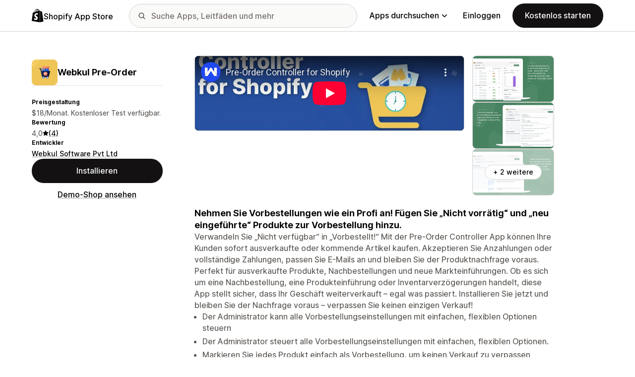

--- FILE ---
content_type: text/html; charset=utf-8
request_url: https://www.youtube-nocookie.com/embed/XIJ5waope_o?enablejsapi=1&modestbranding=1&origin=https%3A%2F%2Fapps.shopify.com&rel=0
body_size: 47167
content:
<!DOCTYPE html><html lang="en" dir="ltr" data-cast-api-enabled="true"><head><meta name="viewport" content="width=device-width, initial-scale=1"><script nonce="xhITya94pCtLyT1GWhNwPQ">if ('undefined' == typeof Symbol || 'undefined' == typeof Symbol.iterator) {delete Array.prototype.entries;}</script><style name="www-roboto" nonce="pYB3uEO-kHxo7KJB9J_jqQ">@font-face{font-family:'Roboto';font-style:normal;font-weight:400;font-stretch:100%;src:url(//fonts.gstatic.com/s/roboto/v48/KFO7CnqEu92Fr1ME7kSn66aGLdTylUAMa3GUBHMdazTgWw.woff2)format('woff2');unicode-range:U+0460-052F,U+1C80-1C8A,U+20B4,U+2DE0-2DFF,U+A640-A69F,U+FE2E-FE2F;}@font-face{font-family:'Roboto';font-style:normal;font-weight:400;font-stretch:100%;src:url(//fonts.gstatic.com/s/roboto/v48/KFO7CnqEu92Fr1ME7kSn66aGLdTylUAMa3iUBHMdazTgWw.woff2)format('woff2');unicode-range:U+0301,U+0400-045F,U+0490-0491,U+04B0-04B1,U+2116;}@font-face{font-family:'Roboto';font-style:normal;font-weight:400;font-stretch:100%;src:url(//fonts.gstatic.com/s/roboto/v48/KFO7CnqEu92Fr1ME7kSn66aGLdTylUAMa3CUBHMdazTgWw.woff2)format('woff2');unicode-range:U+1F00-1FFF;}@font-face{font-family:'Roboto';font-style:normal;font-weight:400;font-stretch:100%;src:url(//fonts.gstatic.com/s/roboto/v48/KFO7CnqEu92Fr1ME7kSn66aGLdTylUAMa3-UBHMdazTgWw.woff2)format('woff2');unicode-range:U+0370-0377,U+037A-037F,U+0384-038A,U+038C,U+038E-03A1,U+03A3-03FF;}@font-face{font-family:'Roboto';font-style:normal;font-weight:400;font-stretch:100%;src:url(//fonts.gstatic.com/s/roboto/v48/KFO7CnqEu92Fr1ME7kSn66aGLdTylUAMawCUBHMdazTgWw.woff2)format('woff2');unicode-range:U+0302-0303,U+0305,U+0307-0308,U+0310,U+0312,U+0315,U+031A,U+0326-0327,U+032C,U+032F-0330,U+0332-0333,U+0338,U+033A,U+0346,U+034D,U+0391-03A1,U+03A3-03A9,U+03B1-03C9,U+03D1,U+03D5-03D6,U+03F0-03F1,U+03F4-03F5,U+2016-2017,U+2034-2038,U+203C,U+2040,U+2043,U+2047,U+2050,U+2057,U+205F,U+2070-2071,U+2074-208E,U+2090-209C,U+20D0-20DC,U+20E1,U+20E5-20EF,U+2100-2112,U+2114-2115,U+2117-2121,U+2123-214F,U+2190,U+2192,U+2194-21AE,U+21B0-21E5,U+21F1-21F2,U+21F4-2211,U+2213-2214,U+2216-22FF,U+2308-230B,U+2310,U+2319,U+231C-2321,U+2336-237A,U+237C,U+2395,U+239B-23B7,U+23D0,U+23DC-23E1,U+2474-2475,U+25AF,U+25B3,U+25B7,U+25BD,U+25C1,U+25CA,U+25CC,U+25FB,U+266D-266F,U+27C0-27FF,U+2900-2AFF,U+2B0E-2B11,U+2B30-2B4C,U+2BFE,U+3030,U+FF5B,U+FF5D,U+1D400-1D7FF,U+1EE00-1EEFF;}@font-face{font-family:'Roboto';font-style:normal;font-weight:400;font-stretch:100%;src:url(//fonts.gstatic.com/s/roboto/v48/KFO7CnqEu92Fr1ME7kSn66aGLdTylUAMaxKUBHMdazTgWw.woff2)format('woff2');unicode-range:U+0001-000C,U+000E-001F,U+007F-009F,U+20DD-20E0,U+20E2-20E4,U+2150-218F,U+2190,U+2192,U+2194-2199,U+21AF,U+21E6-21F0,U+21F3,U+2218-2219,U+2299,U+22C4-22C6,U+2300-243F,U+2440-244A,U+2460-24FF,U+25A0-27BF,U+2800-28FF,U+2921-2922,U+2981,U+29BF,U+29EB,U+2B00-2BFF,U+4DC0-4DFF,U+FFF9-FFFB,U+10140-1018E,U+10190-1019C,U+101A0,U+101D0-101FD,U+102E0-102FB,U+10E60-10E7E,U+1D2C0-1D2D3,U+1D2E0-1D37F,U+1F000-1F0FF,U+1F100-1F1AD,U+1F1E6-1F1FF,U+1F30D-1F30F,U+1F315,U+1F31C,U+1F31E,U+1F320-1F32C,U+1F336,U+1F378,U+1F37D,U+1F382,U+1F393-1F39F,U+1F3A7-1F3A8,U+1F3AC-1F3AF,U+1F3C2,U+1F3C4-1F3C6,U+1F3CA-1F3CE,U+1F3D4-1F3E0,U+1F3ED,U+1F3F1-1F3F3,U+1F3F5-1F3F7,U+1F408,U+1F415,U+1F41F,U+1F426,U+1F43F,U+1F441-1F442,U+1F444,U+1F446-1F449,U+1F44C-1F44E,U+1F453,U+1F46A,U+1F47D,U+1F4A3,U+1F4B0,U+1F4B3,U+1F4B9,U+1F4BB,U+1F4BF,U+1F4C8-1F4CB,U+1F4D6,U+1F4DA,U+1F4DF,U+1F4E3-1F4E6,U+1F4EA-1F4ED,U+1F4F7,U+1F4F9-1F4FB,U+1F4FD-1F4FE,U+1F503,U+1F507-1F50B,U+1F50D,U+1F512-1F513,U+1F53E-1F54A,U+1F54F-1F5FA,U+1F610,U+1F650-1F67F,U+1F687,U+1F68D,U+1F691,U+1F694,U+1F698,U+1F6AD,U+1F6B2,U+1F6B9-1F6BA,U+1F6BC,U+1F6C6-1F6CF,U+1F6D3-1F6D7,U+1F6E0-1F6EA,U+1F6F0-1F6F3,U+1F6F7-1F6FC,U+1F700-1F7FF,U+1F800-1F80B,U+1F810-1F847,U+1F850-1F859,U+1F860-1F887,U+1F890-1F8AD,U+1F8B0-1F8BB,U+1F8C0-1F8C1,U+1F900-1F90B,U+1F93B,U+1F946,U+1F984,U+1F996,U+1F9E9,U+1FA00-1FA6F,U+1FA70-1FA7C,U+1FA80-1FA89,U+1FA8F-1FAC6,U+1FACE-1FADC,U+1FADF-1FAE9,U+1FAF0-1FAF8,U+1FB00-1FBFF;}@font-face{font-family:'Roboto';font-style:normal;font-weight:400;font-stretch:100%;src:url(//fonts.gstatic.com/s/roboto/v48/KFO7CnqEu92Fr1ME7kSn66aGLdTylUAMa3OUBHMdazTgWw.woff2)format('woff2');unicode-range:U+0102-0103,U+0110-0111,U+0128-0129,U+0168-0169,U+01A0-01A1,U+01AF-01B0,U+0300-0301,U+0303-0304,U+0308-0309,U+0323,U+0329,U+1EA0-1EF9,U+20AB;}@font-face{font-family:'Roboto';font-style:normal;font-weight:400;font-stretch:100%;src:url(//fonts.gstatic.com/s/roboto/v48/KFO7CnqEu92Fr1ME7kSn66aGLdTylUAMa3KUBHMdazTgWw.woff2)format('woff2');unicode-range:U+0100-02BA,U+02BD-02C5,U+02C7-02CC,U+02CE-02D7,U+02DD-02FF,U+0304,U+0308,U+0329,U+1D00-1DBF,U+1E00-1E9F,U+1EF2-1EFF,U+2020,U+20A0-20AB,U+20AD-20C0,U+2113,U+2C60-2C7F,U+A720-A7FF;}@font-face{font-family:'Roboto';font-style:normal;font-weight:400;font-stretch:100%;src:url(//fonts.gstatic.com/s/roboto/v48/KFO7CnqEu92Fr1ME7kSn66aGLdTylUAMa3yUBHMdazQ.woff2)format('woff2');unicode-range:U+0000-00FF,U+0131,U+0152-0153,U+02BB-02BC,U+02C6,U+02DA,U+02DC,U+0304,U+0308,U+0329,U+2000-206F,U+20AC,U+2122,U+2191,U+2193,U+2212,U+2215,U+FEFF,U+FFFD;}@font-face{font-family:'Roboto';font-style:normal;font-weight:500;font-stretch:100%;src:url(//fonts.gstatic.com/s/roboto/v48/KFO7CnqEu92Fr1ME7kSn66aGLdTylUAMa3GUBHMdazTgWw.woff2)format('woff2');unicode-range:U+0460-052F,U+1C80-1C8A,U+20B4,U+2DE0-2DFF,U+A640-A69F,U+FE2E-FE2F;}@font-face{font-family:'Roboto';font-style:normal;font-weight:500;font-stretch:100%;src:url(//fonts.gstatic.com/s/roboto/v48/KFO7CnqEu92Fr1ME7kSn66aGLdTylUAMa3iUBHMdazTgWw.woff2)format('woff2');unicode-range:U+0301,U+0400-045F,U+0490-0491,U+04B0-04B1,U+2116;}@font-face{font-family:'Roboto';font-style:normal;font-weight:500;font-stretch:100%;src:url(//fonts.gstatic.com/s/roboto/v48/KFO7CnqEu92Fr1ME7kSn66aGLdTylUAMa3CUBHMdazTgWw.woff2)format('woff2');unicode-range:U+1F00-1FFF;}@font-face{font-family:'Roboto';font-style:normal;font-weight:500;font-stretch:100%;src:url(//fonts.gstatic.com/s/roboto/v48/KFO7CnqEu92Fr1ME7kSn66aGLdTylUAMa3-UBHMdazTgWw.woff2)format('woff2');unicode-range:U+0370-0377,U+037A-037F,U+0384-038A,U+038C,U+038E-03A1,U+03A3-03FF;}@font-face{font-family:'Roboto';font-style:normal;font-weight:500;font-stretch:100%;src:url(//fonts.gstatic.com/s/roboto/v48/KFO7CnqEu92Fr1ME7kSn66aGLdTylUAMawCUBHMdazTgWw.woff2)format('woff2');unicode-range:U+0302-0303,U+0305,U+0307-0308,U+0310,U+0312,U+0315,U+031A,U+0326-0327,U+032C,U+032F-0330,U+0332-0333,U+0338,U+033A,U+0346,U+034D,U+0391-03A1,U+03A3-03A9,U+03B1-03C9,U+03D1,U+03D5-03D6,U+03F0-03F1,U+03F4-03F5,U+2016-2017,U+2034-2038,U+203C,U+2040,U+2043,U+2047,U+2050,U+2057,U+205F,U+2070-2071,U+2074-208E,U+2090-209C,U+20D0-20DC,U+20E1,U+20E5-20EF,U+2100-2112,U+2114-2115,U+2117-2121,U+2123-214F,U+2190,U+2192,U+2194-21AE,U+21B0-21E5,U+21F1-21F2,U+21F4-2211,U+2213-2214,U+2216-22FF,U+2308-230B,U+2310,U+2319,U+231C-2321,U+2336-237A,U+237C,U+2395,U+239B-23B7,U+23D0,U+23DC-23E1,U+2474-2475,U+25AF,U+25B3,U+25B7,U+25BD,U+25C1,U+25CA,U+25CC,U+25FB,U+266D-266F,U+27C0-27FF,U+2900-2AFF,U+2B0E-2B11,U+2B30-2B4C,U+2BFE,U+3030,U+FF5B,U+FF5D,U+1D400-1D7FF,U+1EE00-1EEFF;}@font-face{font-family:'Roboto';font-style:normal;font-weight:500;font-stretch:100%;src:url(//fonts.gstatic.com/s/roboto/v48/KFO7CnqEu92Fr1ME7kSn66aGLdTylUAMaxKUBHMdazTgWw.woff2)format('woff2');unicode-range:U+0001-000C,U+000E-001F,U+007F-009F,U+20DD-20E0,U+20E2-20E4,U+2150-218F,U+2190,U+2192,U+2194-2199,U+21AF,U+21E6-21F0,U+21F3,U+2218-2219,U+2299,U+22C4-22C6,U+2300-243F,U+2440-244A,U+2460-24FF,U+25A0-27BF,U+2800-28FF,U+2921-2922,U+2981,U+29BF,U+29EB,U+2B00-2BFF,U+4DC0-4DFF,U+FFF9-FFFB,U+10140-1018E,U+10190-1019C,U+101A0,U+101D0-101FD,U+102E0-102FB,U+10E60-10E7E,U+1D2C0-1D2D3,U+1D2E0-1D37F,U+1F000-1F0FF,U+1F100-1F1AD,U+1F1E6-1F1FF,U+1F30D-1F30F,U+1F315,U+1F31C,U+1F31E,U+1F320-1F32C,U+1F336,U+1F378,U+1F37D,U+1F382,U+1F393-1F39F,U+1F3A7-1F3A8,U+1F3AC-1F3AF,U+1F3C2,U+1F3C4-1F3C6,U+1F3CA-1F3CE,U+1F3D4-1F3E0,U+1F3ED,U+1F3F1-1F3F3,U+1F3F5-1F3F7,U+1F408,U+1F415,U+1F41F,U+1F426,U+1F43F,U+1F441-1F442,U+1F444,U+1F446-1F449,U+1F44C-1F44E,U+1F453,U+1F46A,U+1F47D,U+1F4A3,U+1F4B0,U+1F4B3,U+1F4B9,U+1F4BB,U+1F4BF,U+1F4C8-1F4CB,U+1F4D6,U+1F4DA,U+1F4DF,U+1F4E3-1F4E6,U+1F4EA-1F4ED,U+1F4F7,U+1F4F9-1F4FB,U+1F4FD-1F4FE,U+1F503,U+1F507-1F50B,U+1F50D,U+1F512-1F513,U+1F53E-1F54A,U+1F54F-1F5FA,U+1F610,U+1F650-1F67F,U+1F687,U+1F68D,U+1F691,U+1F694,U+1F698,U+1F6AD,U+1F6B2,U+1F6B9-1F6BA,U+1F6BC,U+1F6C6-1F6CF,U+1F6D3-1F6D7,U+1F6E0-1F6EA,U+1F6F0-1F6F3,U+1F6F7-1F6FC,U+1F700-1F7FF,U+1F800-1F80B,U+1F810-1F847,U+1F850-1F859,U+1F860-1F887,U+1F890-1F8AD,U+1F8B0-1F8BB,U+1F8C0-1F8C1,U+1F900-1F90B,U+1F93B,U+1F946,U+1F984,U+1F996,U+1F9E9,U+1FA00-1FA6F,U+1FA70-1FA7C,U+1FA80-1FA89,U+1FA8F-1FAC6,U+1FACE-1FADC,U+1FADF-1FAE9,U+1FAF0-1FAF8,U+1FB00-1FBFF;}@font-face{font-family:'Roboto';font-style:normal;font-weight:500;font-stretch:100%;src:url(//fonts.gstatic.com/s/roboto/v48/KFO7CnqEu92Fr1ME7kSn66aGLdTylUAMa3OUBHMdazTgWw.woff2)format('woff2');unicode-range:U+0102-0103,U+0110-0111,U+0128-0129,U+0168-0169,U+01A0-01A1,U+01AF-01B0,U+0300-0301,U+0303-0304,U+0308-0309,U+0323,U+0329,U+1EA0-1EF9,U+20AB;}@font-face{font-family:'Roboto';font-style:normal;font-weight:500;font-stretch:100%;src:url(//fonts.gstatic.com/s/roboto/v48/KFO7CnqEu92Fr1ME7kSn66aGLdTylUAMa3KUBHMdazTgWw.woff2)format('woff2');unicode-range:U+0100-02BA,U+02BD-02C5,U+02C7-02CC,U+02CE-02D7,U+02DD-02FF,U+0304,U+0308,U+0329,U+1D00-1DBF,U+1E00-1E9F,U+1EF2-1EFF,U+2020,U+20A0-20AB,U+20AD-20C0,U+2113,U+2C60-2C7F,U+A720-A7FF;}@font-face{font-family:'Roboto';font-style:normal;font-weight:500;font-stretch:100%;src:url(//fonts.gstatic.com/s/roboto/v48/KFO7CnqEu92Fr1ME7kSn66aGLdTylUAMa3yUBHMdazQ.woff2)format('woff2');unicode-range:U+0000-00FF,U+0131,U+0152-0153,U+02BB-02BC,U+02C6,U+02DA,U+02DC,U+0304,U+0308,U+0329,U+2000-206F,U+20AC,U+2122,U+2191,U+2193,U+2212,U+2215,U+FEFF,U+FFFD;}</style><script name="www-roboto" nonce="xhITya94pCtLyT1GWhNwPQ">if (document.fonts && document.fonts.load) {document.fonts.load("400 10pt Roboto", "E"); document.fonts.load("500 10pt Roboto", "E");}</script><link rel="stylesheet" href="/s/player/652bbb94/www-player.css" name="www-player" nonce="pYB3uEO-kHxo7KJB9J_jqQ"><style nonce="pYB3uEO-kHxo7KJB9J_jqQ">html {overflow: hidden;}body {font: 12px Roboto, Arial, sans-serif; background-color: #000; color: #fff; height: 100%; width: 100%; overflow: hidden; position: absolute; margin: 0; padding: 0;}#player {width: 100%; height: 100%;}h1 {text-align: center; color: #fff;}h3 {margin-top: 6px; margin-bottom: 3px;}.player-unavailable {position: absolute; top: 0; left: 0; right: 0; bottom: 0; padding: 25px; font-size: 13px; background: url(/img/meh7.png) 50% 65% no-repeat;}.player-unavailable .message {text-align: left; margin: 0 -5px 15px; padding: 0 5px 14px; border-bottom: 1px solid #888; font-size: 19px; font-weight: normal;}.player-unavailable a {color: #167ac6; text-decoration: none;}</style><script nonce="xhITya94pCtLyT1GWhNwPQ">var ytcsi={gt:function(n){n=(n||"")+"data_";return ytcsi[n]||(ytcsi[n]={tick:{},info:{},gel:{preLoggedGelInfos:[]}})},now:window.performance&&window.performance.timing&&window.performance.now&&window.performance.timing.navigationStart?function(){return window.performance.timing.navigationStart+window.performance.now()}:function(){return(new Date).getTime()},tick:function(l,t,n){var ticks=ytcsi.gt(n).tick;var v=t||ytcsi.now();if(ticks[l]){ticks["_"+l]=ticks["_"+l]||[ticks[l]];ticks["_"+l].push(v)}ticks[l]=
v},info:function(k,v,n){ytcsi.gt(n).info[k]=v},infoGel:function(p,n){ytcsi.gt(n).gel.preLoggedGelInfos.push(p)},setStart:function(t,n){ytcsi.tick("_start",t,n)}};
(function(w,d){function isGecko(){if(!w.navigator)return false;try{if(w.navigator.userAgentData&&w.navigator.userAgentData.brands&&w.navigator.userAgentData.brands.length){var brands=w.navigator.userAgentData.brands;var i=0;for(;i<brands.length;i++)if(brands[i]&&brands[i].brand==="Firefox")return true;return false}}catch(e){setTimeout(function(){throw e;})}if(!w.navigator.userAgent)return false;var ua=w.navigator.userAgent;return ua.indexOf("Gecko")>0&&ua.toLowerCase().indexOf("webkit")<0&&ua.indexOf("Edge")<
0&&ua.indexOf("Trident")<0&&ua.indexOf("MSIE")<0}ytcsi.setStart(w.performance?w.performance.timing.responseStart:null);var isPrerender=(d.visibilityState||d.webkitVisibilityState)=="prerender";var vName=!d.visibilityState&&d.webkitVisibilityState?"webkitvisibilitychange":"visibilitychange";if(isPrerender){var startTick=function(){ytcsi.setStart();d.removeEventListener(vName,startTick)};d.addEventListener(vName,startTick,false)}if(d.addEventListener)d.addEventListener(vName,function(){ytcsi.tick("vc")},
false);if(isGecko()){var isHidden=(d.visibilityState||d.webkitVisibilityState)=="hidden";if(isHidden)ytcsi.tick("vc")}var slt=function(el,t){setTimeout(function(){var n=ytcsi.now();el.loadTime=n;if(el.slt)el.slt()},t)};w.__ytRIL=function(el){if(!el.getAttribute("data-thumb"))if(w.requestAnimationFrame)w.requestAnimationFrame(function(){slt(el,0)});else slt(el,16)}})(window,document);
</script><script nonce="xhITya94pCtLyT1GWhNwPQ">var ytcfg={d:function(){return window.yt&&yt.config_||ytcfg.data_||(ytcfg.data_={})},get:function(k,o){return k in ytcfg.d()?ytcfg.d()[k]:o},set:function(){var a=arguments;if(a.length>1)ytcfg.d()[a[0]]=a[1];else{var k;for(k in a[0])ytcfg.d()[k]=a[0][k]}}};
ytcfg.set({"CLIENT_CANARY_STATE":"none","DEVICE":"cbr\u003dChrome\u0026cbrand\u003dapple\u0026cbrver\u003d131.0.0.0\u0026ceng\u003dWebKit\u0026cengver\u003d537.36\u0026cos\u003dMacintosh\u0026cosver\u003d10_15_7\u0026cplatform\u003dDESKTOP","EVENT_ID":"oh2AaeSCG-CDlu8PvPmBkA4","EXPERIMENT_FLAGS":{"ab_det_apm":true,"ab_det_el_h":true,"ab_det_em_inj":true,"ab_l_sig_st":true,"ab_l_sig_st_e":true,"action_companion_center_align_description":true,"allow_skip_networkless":true,"always_send_and_write":true,"att_web_record_metrics":true,"attmusi":true,"c3_enable_button_impression_logging":true,"c3_watch_page_component":true,"cancel_pending_navs":true,"clean_up_manual_attribution_header":true,"config_age_report_killswitch":true,"cow_optimize_idom_compat":true,"csi_on_gel":true,"delhi_mweb_colorful_sd":true,"delhi_mweb_colorful_sd_v2":true,"deprecate_pair_servlet_enabled":true,"desktop_sparkles_light_cta_button":true,"disable_child_node_auto_formatted_strings":true,"disable_log_to_visitor_layer":true,"disable_pacf_logging_for_memory_limited_tv":true,"embeds_enable_eid_enforcement_for_youtube":true,"embeds_enable_info_panel_dismissal":true,"embeds_enable_pfp_always_unbranded":true,"embeds_muted_autoplay_sound_fix":true,"embeds_serve_es6_client":true,"embeds_web_nwl_disable_nocookie":true,"embeds_web_updated_shorts_definition_fix":true,"enable_active_view_display_ad_renderer_web_home":true,"enable_ad_disclosure_banner_a11y_fix":true,"enable_android_web_view_top_insets_bugfix":true,"enable_client_sli_logging":true,"enable_client_streamz_web":true,"enable_client_ve_spec":true,"enable_cloud_save_error_popup_after_retry":true,"enable_dai_sdf_h5_preroll":true,"enable_datasync_id_header_in_web_vss_pings":true,"enable_default_mono_cta_migration_web_client":true,"enable_docked_chat_messages":true,"enable_drop_shadow_experiment":true,"enable_embeds_new_caption_language_picker":true,"enable_entity_store_from_dependency_injection":true,"enable_inline_muted_playback_on_web_search":true,"enable_inline_muted_playback_on_web_search_for_vdc":true,"enable_inline_muted_playback_on_web_search_for_vdcb":true,"enable_is_mini_app_page_active_bugfix":true,"enable_logging_first_user_action_after_game_ready":true,"enable_ltc_param_fetch_from_innertube":true,"enable_masthead_mweb_padding_fix":true,"enable_menu_renderer_button_in_mweb_hclr":true,"enable_mini_app_command_handler_mweb_fix":true,"enable_mini_guide_downloads_item":true,"enable_mixed_direction_formatted_strings":true,"enable_mweb_new_caption_language_picker":true,"enable_names_handles_account_switcher":true,"enable_network_request_logging_on_game_events":true,"enable_new_paid_product_placement":true,"enable_open_in_new_tab_icon_for_short_dr_for_desktop_search":true,"enable_open_yt_content":true,"enable_origin_query_parameter_bugfix":true,"enable_pause_ads_on_ytv_html5":true,"enable_payments_purchase_manager":true,"enable_pdp_icon_prefetch":true,"enable_pl_r_si_fa":true,"enable_place_pivot_url":true,"enable_pv_screen_modern_text":true,"enable_removing_navbar_title_on_hashtag_page_mweb":true,"enable_rta_manager":true,"enable_sdf_companion_h5":true,"enable_sdf_dai_h5_midroll":true,"enable_sdf_h5_endemic_mid_post_roll":true,"enable_sdf_on_h5_unplugged_vod_midroll":true,"enable_sdf_shorts_player_bytes_h5":true,"enable_sending_unwrapped_game_audio_as_serialized_metadata":true,"enable_sfv_effect_pivot_url":true,"enable_shorts_new_carousel":true,"enable_skip_ad_guidance_prompt":true,"enable_skippable_ads_for_unplugged_ad_pod":true,"enable_smearing_expansion_dai":true,"enable_time_out_messages":true,"enable_timeline_view_modern_transcript_fe":true,"enable_video_display_compact_button_group_for_desktop_search":true,"enable_web_delhi_icons":true,"enable_web_home_top_landscape_image_layout_level_click":true,"enable_web_tiered_gel":true,"enable_window_constrained_buy_flow_dialog":true,"enable_wiz_queue_effect_and_on_init_initial_runs":true,"enable_ypc_spinners":true,"enable_yt_ata_iframe_authuser":true,"export_networkless_options":true,"export_player_version_to_ytconfig":true,"fill_single_video_with_notify_to_lasr":true,"fix_ad_miniplayer_controls_rendering":true,"fix_ads_tracking_for_swf_config_deprecation_mweb":true,"h5_companion_enable_adcpn_macro_substitution_for_click_pings":true,"h5_inplayer_enable_adcpn_macro_substitution_for_click_pings":true,"h5_reset_cache_and_filter_before_update_masthead":true,"hide_channel_creation_title_for_mweb":true,"high_ccv_client_side_caching_h5":true,"html5_log_trigger_events_with_debug_data":true,"html5_ssdai_enable_media_end_cue_range":true,"idb_immediate_commit":true,"il_attach_cache_limit":true,"il_use_view_model_logging_context":true,"is_browser_support_for_webcam_streaming":true,"json_condensed_response":true,"kev_adb_pg":true,"kevlar_gel_error_routing":true,"kevlar_watch_cinematics":true,"live_chat_enable_controller_extraction":true,"live_chat_enable_rta_manager":true,"log_click_with_layer_from_element_in_command_handler":true,"mdx_enable_privacy_disclosure_ui":true,"mdx_load_cast_api_bootstrap_script":true,"medium_progress_bar_modification":true,"migrate_remaining_web_ad_badges_to_innertube":true,"mobile_account_menu_refresh":true,"mweb_account_linking_noapp":true,"mweb_allow_modern_search_suggest_behavior":true,"mweb_animated_actions":true,"mweb_app_upsell_button_direct_to_app":true,"mweb_c3_enable_adaptive_signals":true,"mweb_c3_library_page_enable_recent_shelf":true,"mweb_c3_remove_web_navigation_endpoint_data":true,"mweb_c3_use_canonical_from_player_response":true,"mweb_cinematic_watch":true,"mweb_command_handler":true,"mweb_delay_watch_initial_data":true,"mweb_disable_searchbar_scroll":true,"mweb_enable_browse_chunks":true,"mweb_enable_fine_scrubbing_for_recs":true,"mweb_enable_imp_portal":true,"mweb_enable_keto_batch_player_fullscreen":true,"mweb_enable_keto_batch_player_progress_bar":true,"mweb_enable_keto_batch_player_tooltips":true,"mweb_enable_lockup_view_model_for_ucp":true,"mweb_enable_mix_panel_title_metadata":true,"mweb_enable_more_drawer":true,"mweb_enable_optional_fullscreen_landscape_locking":true,"mweb_enable_overlay_touch_manager":true,"mweb_enable_premium_carve_out_fix":true,"mweb_enable_refresh_detection":true,"mweb_enable_search_imp":true,"mweb_enable_shorts_video_preload":true,"mweb_enable_skippables_on_jio_phone":true,"mweb_enable_two_line_title_on_shorts":true,"mweb_enable_varispeed_controller":true,"mweb_enable_watch_feed_infinite_scroll":true,"mweb_enable_wrapped_unplugged_pause_membership_dialog_renderer":true,"mweb_fix_monitor_visibility_after_render":true,"mweb_force_ios_fallback_to_native_control":true,"mweb_fp_auto_fullscreen":true,"mweb_fullscreen_controls":true,"mweb_fullscreen_controls_action_buttons":true,"mweb_fullscreen_watch_system":true,"mweb_home_reactive_shorts":true,"mweb_innertube_search_command":true,"mweb_kaios_enable_autoplay_switch_view_model":true,"mweb_lang_in_html":true,"mweb_like_button_synced_with_entities":true,"mweb_logo_use_home_page_ve":true,"mweb_native_control_in_faux_fullscreen_shared":true,"mweb_player_control_on_hover":true,"mweb_player_delhi_dtts":true,"mweb_player_settings_use_bottom_sheet":true,"mweb_player_show_previous_next_buttons_in_playlist":true,"mweb_player_skip_no_op_state_changes":true,"mweb_player_user_select_none":true,"mweb_playlist_engagement_panel":true,"mweb_progress_bar_seek_on_mouse_click":true,"mweb_pull_2_full":true,"mweb_pull_2_full_enable_touch_handlers":true,"mweb_schedule_warm_watch_response":true,"mweb_searchbox_legacy_navigation":true,"mweb_see_fewer_shorts":true,"mweb_shorts_comments_panel_id_change":true,"mweb_shorts_early_continuation":true,"mweb_show_ios_smart_banner":true,"mweb_show_sign_in_button_from_header":true,"mweb_use_server_url_on_startup":true,"mweb_watch_captions_enable_auto_translate":true,"mweb_watch_captions_set_default_size":true,"mweb_watch_stop_scheduler_on_player_response":true,"mweb_watchfeed_big_thumbnails":true,"mweb_yt_searchbox":true,"networkless_logging":true,"no_client_ve_attach_unless_shown":true,"pageid_as_header_web":true,"playback_settings_use_switch_menu":true,"player_controls_autonav_fix":true,"player_controls_skip_double_signal_update":true,"polymer_bad_build_labels":true,"polymer_verifiy_app_state":true,"qoe_send_and_write":true,"remove_chevron_from_ad_disclosure_banner_h5":true,"remove_masthead_channel_banner_on_refresh":true,"remove_slot_id_exited_trigger_for_dai_in_player_slot_expire":true,"replace_client_url_parsing_with_server_signal":true,"service_worker_enabled":true,"service_worker_push_enabled":true,"service_worker_push_home_page_prompt":true,"service_worker_push_watch_page_prompt":true,"shell_load_gcf":true,"shorten_initial_gel_batch_timeout":true,"should_use_yt_voice_endpoint_in_kaios":true,"smarter_ve_dedupping":true,"speedmaster_no_seek":true,"stop_handling_click_for_non_rendering_overlay_layout":true,"suppress_error_204_logging":true,"synced_panel_scrolling_controller":true,"use_event_time_ms_header":true,"use_fifo_for_networkless":true,"use_request_time_ms_header":true,"use_session_based_sampling":true,"use_thumbnail_overlay_time_status_renderer_for_live_badge":true,"vss_final_ping_send_and_write":true,"vss_playback_use_send_and_write":true,"web_adaptive_repeat_ase":true,"web_always_load_chat_support":true,"web_api_url":true,"web_attributed_string_deep_equal_bugfix":true,"web_autonav_allow_off_by_default":true,"web_button_vm_refactor_disabled":true,"web_c3_log_app_init_finish":true,"web_component_wrapper_track_owner":true,"web_csi_action_sampling_enabled":true,"web_dedupe_ve_grafting":true,"web_disable_backdrop_filter":true,"web_enable_ab_rsp_cl":true,"web_enable_course_icon_update":true,"web_enable_error_204":true,"web_gcf_hashes_innertube":true,"web_gel_timeout_cap":true,"web_parent_target_for_sheets":true,"web_persist_server_autonav_state_on_client":true,"web_playback_associated_log_ctt":true,"web_playback_associated_ve":true,"web_prefetch_preload_video":true,"web_progress_bar_draggable":true,"web_shorts_just_watched_on_channel_and_pivot_study":true,"web_shorts_just_watched_overlay":true,"web_shorts_wn_shelf_header_tuning":true,"web_update_panel_visibility_logging_fix":true,"web_watch_controls_state_signals":true,"web_wiz_attributed_string":true,"webfe_mweb_watch_microdata":true,"webfe_watch_shorts_canonical_url_fix":true,"webpo_exit_on_net_err":true,"wiz_diff_overwritable":true,"wiz_stamper_new_context_api":true,"woffle_used_state_report":true,"wpo_gel_strz":true,"H5_async_logging_delay_ms":30000.0,"attention_logging_scroll_throttle":500.0,"autoplay_pause_by_lact_sampling_fraction":0.0,"cinematic_watch_effect_opacity":0.4,"log_window_onerror_fraction":0.1,"speedmaster_playback_rate":2.0,"tv_pacf_logging_sample_rate":0.01,"web_attention_logging_scroll_throttle":500.0,"web_load_prediction_threshold":0.1,"web_navigation_prediction_threshold":0.1,"web_pbj_log_warning_rate":0.0,"web_system_health_fraction":0.01,"ytidb_transaction_ended_event_rate_limit":0.02,"active_time_update_interval_ms":10000,"att_init_delay":500,"autoplay_pause_by_lact_sec":0,"botguard_async_snapshot_timeout_ms":3000,"check_navigator_accuracy_timeout_ms":0,"cinematic_watch_css_filter_blur_strength":40,"cinematic_watch_fade_out_duration":500,"close_webview_delay_ms":100,"cloud_save_game_data_rate_limit_ms":3000,"compression_disable_point":10,"custom_active_view_tos_timeout_ms":3600000,"embeds_widget_poll_interval_ms":0,"gel_min_batch_size":3,"gel_queue_timeout_max_ms":60000,"get_async_timeout_ms":60000,"hide_cta_for_home_web_video_ads_animate_in_time":2,"html5_byterate_soft_cap":0,"initial_gel_batch_timeout":2000,"max_body_size_to_compress":500000,"max_prefetch_window_sec_for_livestream_optimization":10,"min_prefetch_offset_sec_for_livestream_optimization":20,"mini_app_container_iframe_src_update_delay_ms":0,"multiple_preview_news_duration_time":11000,"mweb_c3_toast_duration_ms":5000,"mweb_deep_link_fallback_timeout_ms":10000,"mweb_delay_response_received_actions":100,"mweb_fp_dpad_rate_limit_ms":0,"mweb_fp_dpad_watch_title_clamp_lines":0,"mweb_history_manager_cache_size":100,"mweb_ios_fullscreen_playback_transition_delay_ms":500,"mweb_ios_fullscreen_system_pause_epilson_ms":0,"mweb_override_response_store_expiration_ms":0,"mweb_shorts_early_continuation_trigger_threshold":4,"mweb_w2w_max_age_seconds":0,"mweb_watch_captions_default_size":2,"neon_dark_launch_gradient_count":0,"network_polling_interval":30000,"play_click_interval_ms":30000,"play_ping_interval_ms":10000,"prefetch_comments_ms_after_video":0,"send_config_hash_timer":0,"service_worker_push_logged_out_prompt_watches":-1,"service_worker_push_prompt_cap":-1,"service_worker_push_prompt_delay_microseconds":3888000000000,"slow_compressions_before_abandon_count":4,"speedmaster_cancellation_movement_dp":10,"speedmaster_touch_activation_ms":500,"web_attention_logging_throttle":500,"web_foreground_heartbeat_interval_ms":28000,"web_gel_debounce_ms":10000,"web_logging_max_batch":100,"web_max_tracing_events":50,"web_tracing_session_replay":0,"wil_icon_max_concurrent_fetches":9999,"ytidb_remake_db_retries":3,"ytidb_reopen_db_retries":3,"WebClientReleaseProcessCritical__youtube_embeds_client_version_override":"","WebClientReleaseProcessCritical__youtube_embeds_web_client_version_override":"","WebClientReleaseProcessCritical__youtube_mweb_client_version_override":"","debug_forced_internalcountrycode":"","embeds_web_synth_ch_headers_banned_urls_regex":"","enable_web_media_service":"DISABLED","il_payload_scraping":"","live_chat_unicode_emoji_json_url":"https://www.gstatic.com/youtube/img/emojis/emojis-svg-9.json","mweb_deep_link_feature_tag_suffix":"11268432","mweb_enable_shorts_innertube_player_prefetch_trigger":"NONE","mweb_fp_dpad":"home,search,browse,channel,create_channel,experiments,settings,trending,oops,404,paid_memberships,sponsorship,premium,shorts","mweb_fp_dpad_linear_navigation":"","mweb_fp_dpad_linear_navigation_visitor":"","mweb_fp_dpad_visitor":"","mweb_preload_video_by_player_vars":"","place_pivot_triggering_container_alternate":"","place_pivot_triggering_counterfactual_container_alternate":"","service_worker_push_force_notification_prompt_tag":"1","service_worker_scope":"/","suggest_exp_str":"","web_client_version_override":"","kevlar_command_handler_command_banlist":[],"mini_app_ids_without_game_ready":["UgkxHHtsak1SC8mRGHMZewc4HzeAY3yhPPmJ","Ugkx7OgzFqE6z_5Mtf4YsotGfQNII1DF_RBm"],"web_op_signal_type_banlist":[],"web_tracing_enabled_spans":["event","command"]},"GAPI_HINT_PARAMS":"m;/_/scs/abc-static/_/js/k\u003dgapi.gapi.en.FZb77tO2YW4.O/d\u003d1/rs\u003dAHpOoo8lqavmo6ayfVxZovyDiP6g3TOVSQ/m\u003d__features__","GAPI_HOST":"https://apis.google.com","GAPI_LOCALE":"en_US","GL":"US","HL":"en","HTML_DIR":"ltr","HTML_LANG":"en","INNERTUBE_API_KEY":"AIzaSyAO_FJ2SlqU8Q4STEHLGCilw_Y9_11qcW8","INNERTUBE_API_VERSION":"v1","INNERTUBE_CLIENT_NAME":"WEB_EMBEDDED_PLAYER","INNERTUBE_CLIENT_VERSION":"1.20260130.01.00","INNERTUBE_CONTEXT":{"client":{"hl":"en","gl":"US","remoteHost":"18.188.37.103","deviceMake":"Apple","deviceModel":"","visitorData":"[base64]%3D%3D","userAgent":"Mozilla/5.0 (Macintosh; Intel Mac OS X 10_15_7) AppleWebKit/537.36 (KHTML, like Gecko) Chrome/131.0.0.0 Safari/537.36; ClaudeBot/1.0; +claudebot@anthropic.com),gzip(gfe)","clientName":"WEB_EMBEDDED_PLAYER","clientVersion":"1.20260130.01.00","osName":"Macintosh","osVersion":"10_15_7","originalUrl":"https://www.youtube-nocookie.com/embed/XIJ5waope_o?enablejsapi\u003d1\u0026modestbranding\u003d1\u0026origin\u003dhttps%3A%2F%2Fapps.shopify.com\u0026rel\u003d0","platform":"DESKTOP","clientFormFactor":"UNKNOWN_FORM_FACTOR","configInfo":{"appInstallData":"[base64]%3D%3D"},"browserName":"Chrome","browserVersion":"131.0.0.0","acceptHeader":"text/html,application/xhtml+xml,application/xml;q\u003d0.9,image/webp,image/apng,*/*;q\u003d0.8,application/signed-exchange;v\u003db3;q\u003d0.9","deviceExperimentId":"ChxOell3TWpFd09EYzFORFl4TWpFM05qWTFOUT09EKK7gMwGGKK7gMwG","rolloutToken":"CKOrh4mN1oqNERCO9L-h8rmSAxiO9L-h8rmSAw%3D%3D"},"user":{"lockedSafetyMode":false},"request":{"useSsl":true},"clickTracking":{"clickTrackingParams":"IhMI5Nu/ofK5kgMV4IHlBx28fADi"},"thirdParty":{"embeddedPlayerContext":{"embeddedPlayerEncryptedContext":"[base64]","ancestorOriginsSupported":false}}},"INNERTUBE_CONTEXT_CLIENT_NAME":56,"INNERTUBE_CONTEXT_CLIENT_VERSION":"1.20260130.01.00","INNERTUBE_CONTEXT_GL":"US","INNERTUBE_CONTEXT_HL":"en","LATEST_ECATCHER_SERVICE_TRACKING_PARAMS":{"client.name":"WEB_EMBEDDED_PLAYER","client.jsfeat":"2021"},"LOGGED_IN":false,"PAGE_BUILD_LABEL":"youtube.embeds.web_20260130_01_RC00","PAGE_CL":863108022,"SERVER_NAME":"WebFE","VISITOR_DATA":"[base64]%3D%3D","WEB_PLAYER_CONTEXT_CONFIGS":{"WEB_PLAYER_CONTEXT_CONFIG_ID_EMBEDDED_PLAYER":{"rootElementId":"movie_player","jsUrl":"/s/player/652bbb94/player_ias.vflset/en_US/base.js","cssUrl":"/s/player/652bbb94/www-player.css","contextId":"WEB_PLAYER_CONTEXT_CONFIG_ID_EMBEDDED_PLAYER","eventLabel":"embedded","contentRegion":"US","hl":"en_US","hostLanguage":"en","innertubeApiKey":"AIzaSyAO_FJ2SlqU8Q4STEHLGCilw_Y9_11qcW8","innertubeApiVersion":"v1","innertubeContextClientVersion":"1.20260130.01.00","disableRelatedVideos":true,"device":{"brand":"apple","model":"","browser":"Chrome","browserVersion":"131.0.0.0","os":"Macintosh","osVersion":"10_15_7","platform":"DESKTOP","interfaceName":"WEB_EMBEDDED_PLAYER","interfaceVersion":"1.20260130.01.00"},"serializedExperimentIds":"24004644,51010235,51063643,51098299,51204329,51222973,51340662,51349914,51353393,51366423,51389629,51404808,51425034,51490331,51500051,51505436,51530495,51534669,51560386,51565116,51566373,51566863,51578633,51583568,51583821,51585555,51586118,51605258,51605395,51609829,51611457,51615066,51619500,51620867,51621065,51622845,51631301,51635954,51637029,51638932,51648336,51672162,51681662,51683502,51684302,51684307,51693510,51693995,51696107,51696619,51700777,51705183,51707440,51713237,51717189,51717747,51719110,51719411,51719628,51724103,51729218,51732102,51735449,51737133,51740812,51742378,51742829,51742877,51744563,51748168,51749572,51751854,51751894,51752091,51752633,51756107,51759209,51763406,51763569","serializedExperimentFlags":"H5_async_logging_delay_ms\u003d30000.0\u0026PlayerWeb__h5_enable_advisory_rating_restrictions\u003dtrue\u0026a11y_h5_associate_survey_question\u003dtrue\u0026ab_det_apm\u003dtrue\u0026ab_det_el_h\u003dtrue\u0026ab_det_em_inj\u003dtrue\u0026ab_l_sig_st\u003dtrue\u0026ab_l_sig_st_e\u003dtrue\u0026action_companion_center_align_description\u003dtrue\u0026ad_pod_disable_companion_persist_ads_quality\u003dtrue\u0026add_stmp_logs_for_voice_boost\u003dtrue\u0026allow_autohide_on_paused_videos\u003dtrue\u0026allow_drm_override\u003dtrue\u0026allow_live_autoplay\u003dtrue\u0026allow_poltergust_autoplay\u003dtrue\u0026allow_skip_networkless\u003dtrue\u0026allow_vp9_1080p_mq_enc\u003dtrue\u0026always_cache_redirect_endpoint\u003dtrue\u0026always_send_and_write\u003dtrue\u0026annotation_module_vast_cards_load_logging_fraction\u003d0.0\u0026assign_drm_family_by_format\u003dtrue\u0026att_web_record_metrics\u003dtrue\u0026attention_logging_scroll_throttle\u003d500.0\u0026attmusi\u003dtrue\u0026autoplay_time\u003d10000\u0026autoplay_time_for_fullscreen\u003d-1\u0026autoplay_time_for_music_content\u003d-1\u0026bg_vm_reinit_threshold\u003d7200000\u0026block_tvhtml5_simply_embedded\u003dtrue\u0026blocked_packages_for_sps\u003d[]\u0026botguard_async_snapshot_timeout_ms\u003d3000\u0026captions_url_add_ei\u003dtrue\u0026check_navigator_accuracy_timeout_ms\u003d0\u0026clean_up_manual_attribution_header\u003dtrue\u0026compression_disable_point\u003d10\u0026cow_optimize_idom_compat\u003dtrue\u0026csi_on_gel\u003dtrue\u0026custom_active_view_tos_timeout_ms\u003d3600000\u0026dash_manifest_version\u003d5\u0026debug_bandaid_hostname\u003d\u0026debug_bandaid_port\u003d0\u0026debug_sherlog_username\u003d\u0026delhi_fast_follow_autonav_toggle\u003dtrue\u0026delhi_modern_player_default_thumbnail_percentage\u003d0.0\u0026delhi_modern_player_faster_autohide_delay_ms\u003d2000\u0026delhi_modern_player_pause_thumbnail_percentage\u003d0.6\u0026delhi_modern_web_player_blending_mode\u003d\u0026delhi_modern_web_player_disable_frosted_glass\u003dtrue\u0026delhi_modern_web_player_horizontal_volume_controls\u003dtrue\u0026delhi_modern_web_player_lhs_volume_controls\u003dtrue\u0026delhi_modern_web_player_responsive_compact_controls_threshold\u003d0\u0026deprecate_22\u003dtrue\u0026deprecate_delay_ping\u003dtrue\u0026deprecate_pair_servlet_enabled\u003dtrue\u0026desktop_sparkles_light_cta_button\u003dtrue\u0026disable_av1_setting\u003dtrue\u0026disable_branding_context\u003dtrue\u0026disable_channel_id_check_for_suspended_channels\u003dtrue\u0026disable_child_node_auto_formatted_strings\u003dtrue\u0026disable_lifa_for_supex_users\u003dtrue\u0026disable_log_to_visitor_layer\u003dtrue\u0026disable_mdx_connection_in_mdx_module_for_music_web\u003dtrue\u0026disable_pacf_logging_for_memory_limited_tv\u003dtrue\u0026disable_reduced_fullscreen_autoplay_countdown_for_minors\u003dtrue\u0026disable_reel_item_watch_format_filtering\u003dtrue\u0026disable_threegpp_progressive_formats\u003dtrue\u0026disable_touch_events_on_skip_button\u003dtrue\u0026edge_encryption_fill_primary_key_version\u003dtrue\u0026embeds_enable_info_panel_dismissal\u003dtrue\u0026embeds_enable_move_set_center_crop_to_public\u003dtrue\u0026embeds_enable_per_video_embed_config\u003dtrue\u0026embeds_enable_pfp_always_unbranded\u003dtrue\u0026embeds_web_lite_mode\u003d1\u0026embeds_web_nwl_disable_nocookie\u003dtrue\u0026embeds_web_synth_ch_headers_banned_urls_regex\u003d\u0026enable_active_view_display_ad_renderer_web_home\u003dtrue\u0026enable_active_view_lr_shorts_video\u003dtrue\u0026enable_active_view_web_shorts_video\u003dtrue\u0026enable_ad_cpn_macro_substitution_for_click_pings\u003dtrue\u0026enable_ad_disclosure_banner_a11y_fix\u003dtrue\u0026enable_antiscraping_web_player_expired\u003dtrue\u0026enable_app_promo_endcap_eml_on_tablet\u003dtrue\u0026enable_batched_cross_device_pings_in_gel_fanout\u003dtrue\u0026enable_cast_for_web_unplugged\u003dtrue\u0026enable_cast_on_music_web\u003dtrue\u0026enable_cipher_for_manifest_urls\u003dtrue\u0026enable_cleanup_masthead_autoplay_hack_fix\u003dtrue\u0026enable_client_page_id_header_for_first_party_pings\u003dtrue\u0026enable_client_sli_logging\u003dtrue\u0026enable_client_ve_spec\u003dtrue\u0026enable_cta_banner_on_unplugged_lr\u003dtrue\u0026enable_custom_playhead_parsing\u003dtrue\u0026enable_dai_sdf_h5_preroll\u003dtrue\u0026enable_datasync_id_header_in_web_vss_pings\u003dtrue\u0026enable_default_mono_cta_migration_web_client\u003dtrue\u0026enable_dsa_ad_badge_for_action_endcap_on_android\u003dtrue\u0026enable_dsa_ad_badge_for_action_endcap_on_ios\u003dtrue\u0026enable_entity_store_from_dependency_injection\u003dtrue\u0026enable_error_corrections_infocard_web_client\u003dtrue\u0026enable_error_corrections_infocards_icon_web\u003dtrue\u0026enable_inline_muted_playback_on_web_search\u003dtrue\u0026enable_inline_muted_playback_on_web_search_for_vdc\u003dtrue\u0026enable_inline_muted_playback_on_web_search_for_vdcb\u003dtrue\u0026enable_kabuki_comments_on_shorts\u003ddisabled\u0026enable_ltc_param_fetch_from_innertube\u003dtrue\u0026enable_mixed_direction_formatted_strings\u003dtrue\u0026enable_modern_skip_button_on_web\u003dtrue\u0026enable_new_paid_product_placement\u003dtrue\u0026enable_open_in_new_tab_icon_for_short_dr_for_desktop_search\u003dtrue\u0026enable_out_of_stock_text_all_surfaces\u003dtrue\u0026enable_paid_content_overlay_bugfix\u003dtrue\u0026enable_pause_ads_on_ytv_html5\u003dtrue\u0026enable_pl_r_si_fa\u003dtrue\u0026enable_policy_based_hqa_filter_in_watch_server\u003dtrue\u0026enable_progres_commands_lr_feeds\u003dtrue\u0026enable_progress_commands_lr_shorts\u003dtrue\u0026enable_publishing_region_param_in_sus\u003dtrue\u0026enable_pv_screen_modern_text\u003dtrue\u0026enable_rpr_token_on_ltl_lookup\u003dtrue\u0026enable_sdf_companion_h5\u003dtrue\u0026enable_sdf_dai_h5_midroll\u003dtrue\u0026enable_sdf_h5_endemic_mid_post_roll\u003dtrue\u0026enable_sdf_on_h5_unplugged_vod_midroll\u003dtrue\u0026enable_sdf_shorts_player_bytes_h5\u003dtrue\u0026enable_server_driven_abr\u003dtrue\u0026enable_server_driven_abr_for_backgroundable\u003dtrue\u0026enable_server_driven_abr_url_generation\u003dtrue\u0026enable_server_driven_readahead\u003dtrue\u0026enable_skip_ad_guidance_prompt\u003dtrue\u0026enable_skip_to_next_messaging\u003dtrue\u0026enable_skippable_ads_for_unplugged_ad_pod\u003dtrue\u0026enable_smart_skip_player_controls_shown_on_web\u003dtrue\u0026enable_smart_skip_player_controls_shown_on_web_increased_triggering_sensitivity\u003dtrue\u0026enable_smart_skip_speedmaster_on_web\u003dtrue\u0026enable_smearing_expansion_dai\u003dtrue\u0026enable_split_screen_ad_baseline_experience_endemic_live_h5\u003dtrue\u0026enable_to_call_playready_backend_directly\u003dtrue\u0026enable_unified_action_endcap_on_web\u003dtrue\u0026enable_video_display_compact_button_group_for_desktop_search\u003dtrue\u0026enable_voice_boost_feature\u003dtrue\u0026enable_vp9_appletv5_on_server\u003dtrue\u0026enable_watch_server_rejected_formats_logging\u003dtrue\u0026enable_web_delhi_icons\u003dtrue\u0026enable_web_home_top_landscape_image_layout_level_click\u003dtrue\u0026enable_web_media_session_metadata_fix\u003dtrue\u0026enable_web_premium_varispeed_upsell\u003dtrue\u0026enable_web_tiered_gel\u003dtrue\u0026enable_wiz_queue_effect_and_on_init_initial_runs\u003dtrue\u0026enable_yt_ata_iframe_authuser\u003dtrue\u0026enable_ytv_csdai_vp9\u003dtrue\u0026export_networkless_options\u003dtrue\u0026export_player_version_to_ytconfig\u003dtrue\u0026fill_live_request_config_in_ustreamer_config\u003dtrue\u0026fill_single_video_with_notify_to_lasr\u003dtrue\u0026filter_vb_without_non_vb_equivalents\u003dtrue\u0026filter_vp9_for_live_dai\u003dtrue\u0026fix_ad_miniplayer_controls_rendering\u003dtrue\u0026fix_ads_tracking_for_swf_config_deprecation_mweb\u003dtrue\u0026fix_h5_toggle_button_a11y\u003dtrue\u0026fix_survey_color_contrast_on_destop\u003dtrue\u0026fix_toggle_button_role_for_ad_components\u003dtrue\u0026fresca_polling_delay_override\u003d0\u0026gab_return_sabr_ssdai_config\u003dtrue\u0026gel_min_batch_size\u003d3\u0026gel_queue_timeout_max_ms\u003d60000\u0026gvi_channel_client_screen\u003dtrue\u0026h5_companion_enable_adcpn_macro_substitution_for_click_pings\u003dtrue\u0026h5_enable_ad_mbs\u003dtrue\u0026h5_inplayer_enable_adcpn_macro_substitution_for_click_pings\u003dtrue\u0026h5_reset_cache_and_filter_before_update_masthead\u003dtrue\u0026heatseeker_decoration_threshold\u003d0.0\u0026hfr_dropped_framerate_fallback_threshold\u003d0\u0026hide_cta_for_home_web_video_ads_animate_in_time\u003d2\u0026high_ccv_client_side_caching_h5\u003dtrue\u0026hls_use_new_codecs_string_api\u003dtrue\u0026html5_ad_timeout_ms\u003d0\u0026html5_adaptation_step_count\u003d0\u0026html5_ads_preroll_lock_timeout_delay_ms\u003d15000\u0026html5_allow_multiview_tile_preload\u003dtrue\u0026html5_allow_video_keyframe_without_audio\u003dtrue\u0026html5_apply_min_failures\u003dtrue\u0026html5_apply_start_time_within_ads_for_ssdai_transitions\u003dtrue\u0026html5_atr_disable_force_fallback\u003dtrue\u0026html5_att_playback_timeout_ms\u003d30000\u0026html5_attach_num_random_bytes_to_bandaid\u003d0\u0026html5_attach_po_token_to_bandaid\u003dtrue\u0026html5_autonav_cap_idle_secs\u003d0\u0026html5_autonav_quality_cap\u003d720\u0026html5_autoplay_default_quality_cap\u003d0\u0026html5_auxiliary_estimate_weight\u003d0.0\u0026html5_av1_ordinal_cap\u003d0\u0026html5_bandaid_attach_content_po_token\u003dtrue\u0026html5_block_pip_safari_delay\u003d0\u0026html5_bypass_contention_secs\u003d0.0\u0026html5_byterate_soft_cap\u003d0\u0026html5_check_for_idle_network_interval_ms\u003d-1\u0026html5_chipset_soft_cap\u003d8192\u0026html5_consume_all_buffered_bytes_one_poll\u003dtrue\u0026html5_continuous_goodput_probe_interval_ms\u003d0\u0026html5_d6de4_cloud_project_number\u003d868618676952\u0026html5_d6de4_defer_timeout_ms\u003d0\u0026html5_debug_data_log_probability\u003d0.0\u0026html5_decode_to_texture_cap\u003dtrue\u0026html5_default_ad_gain\u003d0.5\u0026html5_default_av1_threshold\u003d0\u0026html5_default_quality_cap\u003d0\u0026html5_defer_fetch_att_ms\u003d0\u0026html5_delayed_retry_count\u003d1\u0026html5_delayed_retry_delay_ms\u003d5000\u0026html5_deprecate_adservice\u003dtrue\u0026html5_deprecate_manifestful_fallback\u003dtrue\u0026html5_deprecate_video_tag_pool\u003dtrue\u0026html5_desktop_vr180_allow_panning\u003dtrue\u0026html5_df_downgrade_thresh\u003d0.6\u0026html5_disable_loop_range_for_shorts_ads\u003dtrue\u0026html5_disable_move_pssh_to_moov\u003dtrue\u0026html5_disable_non_contiguous\u003dtrue\u0026html5_disable_ustreamer_constraint_for_sabr\u003dtrue\u0026html5_disable_web_safari_dai\u003dtrue\u0026html5_displayed_frame_rate_downgrade_threshold\u003d45\u0026html5_drm_byterate_soft_cap\u003d0\u0026html5_drm_check_all_key_error_states\u003dtrue\u0026html5_drm_cpi_license_key\u003dtrue\u0026html5_drm_live_byterate_soft_cap\u003d0\u0026html5_early_media_for_sharper_shorts\u003dtrue\u0026html5_enable_ac3\u003dtrue\u0026html5_enable_audio_track_stickiness\u003dtrue\u0026html5_enable_audio_track_stickiness_phase_two\u003dtrue\u0026html5_enable_caption_changes_for_mosaic\u003dtrue\u0026html5_enable_composite_embargo\u003dtrue\u0026html5_enable_d6de4\u003dtrue\u0026html5_enable_d6de4_cold_start_and_error\u003dtrue\u0026html5_enable_d6de4_idle_priority_job\u003dtrue\u0026html5_enable_drc\u003dtrue\u0026html5_enable_drc_toggle_api\u003dtrue\u0026html5_enable_eac3\u003dtrue\u0026html5_enable_embedded_player_visibility_signals\u003dtrue\u0026html5_enable_oduc\u003dtrue\u0026html5_enable_sabr_from_watch_server\u003dtrue\u0026html5_enable_sabr_host_fallback\u003dtrue\u0026html5_enable_server_driven_request_cancellation\u003dtrue\u0026html5_enable_sps_retry_backoff_metadata_requests\u003dtrue\u0026html5_enable_ssdai_transition_with_only_enter_cuerange\u003dtrue\u0026html5_enable_triggering_cuepoint_for_slot\u003dtrue\u0026html5_enable_tvos_dash\u003dtrue\u0026html5_enable_tvos_encrypted_vp9\u003dtrue\u0026html5_enable_widevine_for_alc\u003dtrue\u0026html5_enable_widevine_for_fast_linear\u003dtrue\u0026html5_encourage_array_coalescing\u003dtrue\u0026html5_fill_default_mosaic_audio_track_id\u003dtrue\u0026html5_fix_multi_audio_offline_playback\u003dtrue\u0026html5_fixed_media_duration_for_request\u003d0\u0026html5_force_sabr_from_watch_server_for_dfss\u003dtrue\u0026html5_forward_click_tracking_params_on_reload\u003dtrue\u0026html5_gapless_ad_autoplay_on_video_to_ad_only\u003dtrue\u0026html5_gapless_ended_transition_buffer_ms\u003d200\u0026html5_gapless_handoff_close_end_long_rebuffer_cfl\u003dtrue\u0026html5_gapless_handoff_close_end_long_rebuffer_delay_ms\u003d0\u0026html5_gapless_loop_seek_offset_in_milli\u003d0\u0026html5_gapless_slow_seek_cfl\u003dtrue\u0026html5_gapless_slow_seek_delay_ms\u003d0\u0026html5_gapless_slow_start_delay_ms\u003d0\u0026html5_generate_content_po_token\u003dtrue\u0026html5_generate_session_po_token\u003dtrue\u0026html5_gl_fps_threshold\u003d0\u0026html5_hard_cap_max_vertical_resolution_for_shorts\u003d0\u0026html5_hdcp_probing_stream_url\u003d\u0026html5_head_miss_secs\u003d0.0\u0026html5_hfr_quality_cap\u003d0\u0026html5_high_res_logging_percent\u003d1.0\u0026html5_hopeless_secs\u003d0\u0026html5_huli_ssdai_use_playback_state\u003dtrue\u0026html5_idle_rate_limit_ms\u003d0\u0026html5_ignore_sabrseek_during_adskip\u003dtrue\u0026html5_innertube_heartbeats_for_fairplay\u003dtrue\u0026html5_innertube_heartbeats_for_playready\u003dtrue\u0026html5_innertube_heartbeats_for_widevine\u003dtrue\u0026html5_jumbo_mobile_subsegment_readahead_target\u003d3.0\u0026html5_jumbo_ull_nonstreaming_mffa_ms\u003d4000\u0026html5_jumbo_ull_subsegment_readahead_target\u003d1.3\u0026html5_kabuki_drm_live_51_default_off\u003dtrue\u0026html5_license_constraint_delay\u003d5000\u0026html5_live_abr_head_miss_fraction\u003d0.0\u0026html5_live_abr_repredict_fraction\u003d0.0\u0026html5_live_chunk_readahead_proxima_override\u003d0\u0026html5_live_low_latency_bandwidth_window\u003d0.0\u0026html5_live_normal_latency_bandwidth_window\u003d0.0\u0026html5_live_quality_cap\u003d0\u0026html5_live_ultra_low_latency_bandwidth_window\u003d0.0\u0026html5_liveness_drift_chunk_override\u003d0\u0026html5_liveness_drift_proxima_override\u003d0\u0026html5_log_audio_abr\u003dtrue\u0026html5_log_experiment_id_from_player_response_to_ctmp\u003d\u0026html5_log_first_ssdai_requests_killswitch\u003dtrue\u0026html5_log_rebuffer_events\u003d5\u0026html5_log_trigger_events_with_debug_data\u003dtrue\u0026html5_log_vss_extra_lr_cparams_freq\u003d\u0026html5_long_rebuffer_jiggle_cmt_delay_ms\u003d0\u0026html5_long_rebuffer_threshold_ms\u003d30000\u0026html5_manifestless_unplugged\u003dtrue\u0026html5_manifestless_vp9_otf\u003dtrue\u0026html5_max_buffer_health_for_downgrade_prop\u003d0.0\u0026html5_max_buffer_health_for_downgrade_secs\u003d0.0\u0026html5_max_byterate\u003d0\u0026html5_max_discontinuity_rewrite_count\u003d0\u0026html5_max_drift_per_track_secs\u003d0.0\u0026html5_max_headm_for_streaming_xhr\u003d0\u0026html5_max_live_dvr_window_plus_margin_secs\u003d46800.0\u0026html5_max_quality_sel_upgrade\u003d0\u0026html5_max_redirect_response_length\u003d8192\u0026html5_max_selectable_quality_ordinal\u003d0\u0026html5_max_vertical_resolution\u003d0\u0026html5_maximum_readahead_seconds\u003d0.0\u0026html5_media_fullscreen\u003dtrue\u0026html5_media_time_weight_prop\u003d0.0\u0026html5_min_failures_to_delay_retry\u003d3\u0026html5_min_media_duration_for_append_prop\u003d0.0\u0026html5_min_media_duration_for_cabr_slice\u003d0.01\u0026html5_min_playback_advance_for_steady_state_secs\u003d0\u0026html5_min_quality_ordinal\u003d0\u0026html5_min_readbehind_cap_secs\u003d60\u0026html5_min_readbehind_secs\u003d0\u0026html5_min_seconds_between_format_selections\u003d0.0\u0026html5_min_selectable_quality_ordinal\u003d0\u0026html5_min_startup_buffered_media_duration_for_live_secs\u003d0.0\u0026html5_min_startup_buffered_media_duration_secs\u003d1.2\u0026html5_min_startup_duration_live_secs\u003d0.25\u0026html5_min_underrun_buffered_pre_steady_state_ms\u003d0\u0026html5_min_upgrade_health_secs\u003d0.0\u0026html5_minimum_readahead_seconds\u003d0.0\u0026html5_mock_content_binding_for_session_token\u003d\u0026html5_move_disable_airplay\u003dtrue\u0026html5_no_placeholder_rollbacks\u003dtrue\u0026html5_non_onesie_attach_po_token\u003dtrue\u0026html5_offline_download_timeout_retry_limit\u003d4\u0026html5_offline_failure_retry_limit\u003d2\u0026html5_offline_playback_position_sync\u003dtrue\u0026html5_offline_prevent_redownload_downloaded_video\u003dtrue\u0026html5_onesie_check_timeout\u003dtrue\u0026html5_onesie_defer_content_loader_ms\u003d0\u0026html5_onesie_live_ttl_secs\u003d8\u0026html5_onesie_prewarm_interval_ms\u003d0\u0026html5_onesie_prewarm_max_lact_ms\u003d0\u0026html5_onesie_redirector_timeout_ms\u003d0\u0026html5_onesie_use_signed_onesie_ustreamer_config\u003dtrue\u0026html5_override_micro_discontinuities_threshold_ms\u003d-1\u0026html5_paced_poll_min_health_ms\u003d0\u0026html5_paced_poll_ms\u003d0\u0026html5_pause_on_nonforeground_platform_errors\u003dtrue\u0026html5_peak_shave\u003dtrue\u0026html5_perf_cap_override_sticky\u003dtrue\u0026html5_performance_cap_floor\u003d360\u0026html5_perserve_av1_perf_cap\u003dtrue\u0026html5_picture_in_picture_logging_onresize_ratio\u003d0.0\u0026html5_platform_max_buffer_health_oversend_duration_secs\u003d0.0\u0026html5_platform_minimum_readahead_seconds\u003d0.0\u0026html5_platform_whitelisted_for_frame_accurate_seeks\u003dtrue\u0026html5_player_att_initial_delay_ms\u003d3000\u0026html5_player_att_retry_delay_ms\u003d1500\u0026html5_player_autonav_logging\u003dtrue\u0026html5_player_dynamic_bottom_gradient\u003dtrue\u0026html5_player_min_build_cl\u003d-1\u0026html5_player_preload_ad_fix\u003dtrue\u0026html5_post_interrupt_readahead\u003d20\u0026html5_prefer_language_over_codec\u003dtrue\u0026html5_prefer_server_bwe3\u003dtrue\u0026html5_preload_wait_time_secs\u003d0.0\u0026html5_prevent_mobile_background_play_on_event_shared\u003dtrue\u0026html5_probe_primary_delay_base_ms\u003d0\u0026html5_process_all_encrypted_events\u003dtrue\u0026html5_publish_all_cuepoints\u003dtrue\u0026html5_qoe_proto_mock_length\u003d0\u0026html5_query_sw_secure_crypto_for_android\u003dtrue\u0026html5_random_playback_cap\u003d0\u0026html5_record_is_offline_on_playback_attempt_start\u003dtrue\u0026html5_record_ump_timing\u003dtrue\u0026html5_reload_by_kabuki_app\u003dtrue\u0026html5_remove_command_triggered_companions\u003dtrue\u0026html5_remove_not_servable_check_killswitch\u003dtrue\u0026html5_report_fatal_drm_restricted_error_killswitch\u003dtrue\u0026html5_report_slow_ads_as_error\u003dtrue\u0026html5_repredict_interval_ms\u003d0\u0026html5_request_only_hdr_or_sdr_keys\u003dtrue\u0026html5_request_size_max_kb\u003d0\u0026html5_request_size_min_kb\u003d0\u0026html5_reseek_after_time_jump_cfl\u003dtrue\u0026html5_reseek_after_time_jump_delay_ms\u003d0\u0026html5_resource_bad_status_delay_scaling\u003d1.5\u0026html5_restrict_streaming_xhr_on_sqless_requests\u003dtrue\u0026html5_retry_downloads_for_expiration\u003dtrue\u0026html5_retry_on_drm_key_error\u003dtrue\u0026html5_retry_on_drm_unavailable\u003dtrue\u0026html5_retry_quota_exceeded_via_seek\u003dtrue\u0026html5_return_playback_if_already_preloaded\u003dtrue\u0026html5_sabr_enable_server_xtag_selection\u003dtrue\u0026html5_sabr_force_max_network_interruption_duration_ms\u003d0\u0026html5_sabr_ignore_skipad_before_completion\u003dtrue\u0026html5_sabr_live_timing\u003dtrue\u0026html5_sabr_log_server_xtag_selection_onesie_mismatch\u003dtrue\u0026html5_sabr_min_media_bytes_factor_to_append_for_stream\u003d0.0\u0026html5_sabr_non_streaming_xhr_soft_cap\u003d0\u0026html5_sabr_non_streaming_xhr_vod_request_cancellation_timeout_ms\u003d0\u0026html5_sabr_report_partial_segment_estimated_duration\u003dtrue\u0026html5_sabr_report_request_cancellation_info\u003dtrue\u0026html5_sabr_request_limit_per_period\u003d20\u0026html5_sabr_request_limit_per_period_for_low_latency\u003d50\u0026html5_sabr_request_limit_per_period_for_ultra_low_latency\u003d20\u0026html5_sabr_skip_client_audio_init_selection\u003dtrue\u0026html5_sabr_unused_bloat_size_bytes\u003d0\u0026html5_samsung_kant_limit_max_bitrate\u003d0\u0026html5_seek_jiggle_cmt_delay_ms\u003d8000\u0026html5_seek_new_elem_delay_ms\u003d12000\u0026html5_seek_new_elem_shorts_delay_ms\u003d2000\u0026html5_seek_new_media_element_shorts_reuse_cfl\u003dtrue\u0026html5_seek_new_media_element_shorts_reuse_delay_ms\u003d0\u0026html5_seek_new_media_source_shorts_reuse_cfl\u003dtrue\u0026html5_seek_new_media_source_shorts_reuse_delay_ms\u003d0\u0026html5_seek_set_cmt_delay_ms\u003d2000\u0026html5_seek_timeout_delay_ms\u003d20000\u0026html5_server_stitched_dai_decorated_url_retry_limit\u003d5\u0026html5_session_po_token_interval_time_ms\u003d900000\u0026html5_set_video_id_as_expected_content_binding\u003dtrue\u0026html5_shorts_gapless_ad_slow_start_cfl\u003dtrue\u0026html5_shorts_gapless_ad_slow_start_delay_ms\u003d0\u0026html5_shorts_gapless_next_buffer_in_seconds\u003d0\u0026html5_shorts_gapless_no_gllat\u003dtrue\u0026html5_shorts_gapless_slow_start_delay_ms\u003d0\u0026html5_show_drc_toggle\u003dtrue\u0026html5_simplified_backup_timeout_sabr_live\u003dtrue\u0026html5_skip_empty_po_token\u003dtrue\u0026html5_skip_slow_ad_delay_ms\u003d15000\u0026html5_slow_start_no_media_source_delay_ms\u003d0\u0026html5_slow_start_timeout_delay_ms\u003d20000\u0026html5_ssdai_enable_media_end_cue_range\u003dtrue\u0026html5_ssdai_enable_new_seek_logic\u003dtrue\u0026html5_ssdai_failure_retry_limit\u003d0\u0026html5_ssdai_log_missing_ad_config_reason\u003dtrue\u0026html5_stall_factor\u003d0.0\u0026html5_sticky_duration_mos\u003d0\u0026html5_store_xhr_headers_readable\u003dtrue\u0026html5_streaming_resilience\u003dtrue\u0026html5_streaming_xhr_time_based_consolidation_ms\u003d-1\u0026html5_subsegment_readahead_load_speed_check_interval\u003d0.5\u0026html5_subsegment_readahead_min_buffer_health_secs\u003d0.25\u0026html5_subsegment_readahead_min_buffer_health_secs_on_timeout\u003d0.1\u0026html5_subsegment_readahead_min_load_speed\u003d1.5\u0026html5_subsegment_readahead_seek_latency_fudge\u003d0.5\u0026html5_subsegment_readahead_target_buffer_health_secs\u003d0.5\u0026html5_subsegment_readahead_timeout_secs\u003d2.0\u0026html5_track_overshoot\u003dtrue\u0026html5_transfer_processing_logs_interval\u003d1000\u0026html5_ugc_live_audio_51\u003dtrue\u0026html5_ugc_vod_audio_51\u003dtrue\u0026html5_unreported_seek_reseek_delay_ms\u003d0\u0026html5_update_time_on_seeked\u003dtrue\u0026html5_use_init_selected_audio\u003dtrue\u0026html5_use_jsonformatter_to_parse_player_response\u003dtrue\u0026html5_use_post_for_media\u003dtrue\u0026html5_use_shared_owl_instance\u003dtrue\u0026html5_use_ump\u003dtrue\u0026html5_use_ump_timing\u003dtrue\u0026html5_use_video_transition_endpoint_heartbeat\u003dtrue\u0026html5_video_tbd_min_kb\u003d0\u0026html5_viewport_undersend_maximum\u003d0.0\u0026html5_volume_slider_tooltip\u003dtrue\u0026html5_wasm_initialization_delay_ms\u003d0.0\u0026html5_web_po_experiment_ids\u003d[]\u0026html5_web_po_request_key\u003d\u0026html5_web_po_token_disable_caching\u003dtrue\u0026html5_webpo_idle_priority_job\u003dtrue\u0026html5_webpo_kaios_defer_timeout_ms\u003d0\u0026html5_woffle_resume\u003dtrue\u0026html5_workaround_delay_trigger\u003dtrue\u0026idb_immediate_commit\u003dtrue\u0026ignore_overlapping_cue_points_on_endemic_live_html5\u003dtrue\u0026il_attach_cache_limit\u003dtrue\u0026il_payload_scraping\u003d\u0026il_use_view_model_logging_context\u003dtrue\u0026initial_gel_batch_timeout\u003d2000\u0026injected_license_handler_error_code\u003d0\u0026injected_license_handler_license_status\u003d0\u0026ios_and_android_fresca_polling_delay_override\u003d0\u0026itdrm_always_generate_media_keys\u003dtrue\u0026itdrm_always_use_widevine_sdk\u003dtrue\u0026itdrm_disable_external_key_rotation_system_ids\u003d[]\u0026itdrm_enable_revocation_reporting\u003dtrue\u0026itdrm_injected_license_service_error_code\u003d0\u0026itdrm_set_sabr_license_constraint\u003dtrue\u0026itdrm_use_fairplay_sdk\u003dtrue\u0026itdrm_use_widevine_sdk_for_premium_content\u003dtrue\u0026itdrm_use_widevine_sdk_only_for_sampled_dod\u003dtrue\u0026itdrm_widevine_hardened_vmp_mode\u003dlog\u0026json_condensed_response\u003dtrue\u0026kev_adb_pg\u003dtrue\u0026kevlar_command_handler_command_banlist\u003d[]\u0026kevlar_delhi_modern_web_endscreen_ideal_tile_width_percentage\u003d0.27\u0026kevlar_delhi_modern_web_endscreen_max_rows\u003d2\u0026kevlar_delhi_modern_web_endscreen_max_width\u003d500\u0026kevlar_delhi_modern_web_endscreen_min_width\u003d200\u0026kevlar_gel_error_routing\u003dtrue\u0026kevlar_miniplayer_expand_top\u003dtrue\u0026kevlar_miniplayer_play_pause_on_scrim\u003dtrue\u0026kevlar_playback_associated_queue\u003dtrue\u0026launch_license_service_all_ott_videos_automatic_fail_open\u003dtrue\u0026live_chat_enable_controller_extraction\u003dtrue\u0026live_chat_enable_rta_manager\u003dtrue\u0026live_chunk_readahead\u003d3\u0026log_click_with_layer_from_element_in_command_handler\u003dtrue\u0026log_window_onerror_fraction\u003d0.1\u0026manifestless_post_live\u003dtrue\u0026manifestless_post_live_ufph\u003dtrue\u0026max_body_size_to_compress\u003d500000\u0026max_cdfe_quality_ordinal\u003d0\u0026max_prefetch_window_sec_for_livestream_optimization\u003d10\u0026max_resolution_for_white_noise\u003d360\u0026mdx_enable_privacy_disclosure_ui\u003dtrue\u0026mdx_load_cast_api_bootstrap_script\u003dtrue\u0026migrate_remaining_web_ad_badges_to_innertube\u003dtrue\u0026min_prefetch_offset_sec_for_livestream_optimization\u003d20\u0026mta_drc_mutual_exclusion_removal\u003dtrue\u0026music_enable_shared_audio_tier_logic\u003dtrue\u0026mweb_account_linking_noapp\u003dtrue\u0026mweb_enable_browse_chunks\u003dtrue\u0026mweb_enable_fine_scrubbing_for_recs\u003dtrue\u0026mweb_enable_skippables_on_jio_phone\u003dtrue\u0026mweb_native_control_in_faux_fullscreen_shared\u003dtrue\u0026mweb_player_control_on_hover\u003dtrue\u0026mweb_progress_bar_seek_on_mouse_click\u003dtrue\u0026mweb_shorts_comments_panel_id_change\u003dtrue\u0026network_polling_interval\u003d30000\u0026networkless_logging\u003dtrue\u0026new_codecs_string_api_uses_legacy_style\u003dtrue\u0026no_client_ve_attach_unless_shown\u003dtrue\u0026no_drm_on_demand_with_cc_license\u003dtrue\u0026no_filler_video_for_ssa_playbacks\u003dtrue\u0026onesie_add_gfe_frontline_to_player_request\u003dtrue\u0026onesie_enable_override_headm\u003dtrue\u0026override_drm_required_playback_policy_channels\u003d[]\u0026pageid_as_header_web\u003dtrue\u0026player_ads_set_adformat_on_client\u003dtrue\u0026player_bootstrap_method\u003dtrue\u0026player_destroy_old_version\u003dtrue\u0026player_enable_playback_playlist_change\u003dtrue\u0026player_new_info_card_format\u003dtrue\u0026player_underlay_min_player_width\u003d768.0\u0026player_underlay_video_width_fraction\u003d0.6\u0026player_web_canary_stage\u003d5\u0026player_web_is_canary\u003dtrue\u0026player_web_is_canary_control\u003dtrue\u0026playready_first_play_expiration\u003d-1\u0026podcasts_videostats_default_flush_interval_seconds\u003d0\u0026polymer_bad_build_labels\u003dtrue\u0026polymer_verifiy_app_state\u003dtrue\u0026populate_format_set_info_in_cdfe_formats\u003dtrue\u0026populate_head_minus_in_watch_server\u003dtrue\u0026preskip_button_style_ads_backend\u003d\u0026proxima_auto_threshold_max_network_interruption_duration_ms\u003d0\u0026proxima_auto_threshold_min_bandwidth_estimate_bytes_per_sec\u003d0\u0026qoe_nwl_downloads\u003dtrue\u0026qoe_send_and_write\u003dtrue\u0026quality_cap_for_inline_playback\u003d0\u0026quality_cap_for_inline_playback_ads\u003d0\u0026read_ahead_model_name\u003d\u0026refactor_mta_default_track_selection\u003dtrue\u0026reject_hidden_live_formats\u003dtrue\u0026reject_live_vp9_mq_clear_with_no_abr_ladder\u003dtrue\u0026remove_chevron_from_ad_disclosure_banner_h5\u003dtrue\u0026remove_masthead_channel_banner_on_refresh\u003dtrue\u0026remove_slot_id_exited_trigger_for_dai_in_player_slot_expire\u003dtrue\u0026replace_client_url_parsing_with_server_signal\u003dtrue\u0026replace_playability_retriever_in_watch\u003dtrue\u0026return_drm_product_unknown_for_clear_playbacks\u003dtrue\u0026sabr_enable_host_fallback\u003dtrue\u0026self_podding_header_string_template\u003dself_podding_interstitial_message\u0026self_podding_midroll_choice_string_template\u003dself_podding_midroll_choice\u0026send_config_hash_timer\u003d0\u0026serve_adaptive_fmts_for_live_streams\u003dtrue\u0026set_mock_id_as_expected_content_binding\u003d\u0026shell_load_gcf\u003dtrue\u0026shorten_initial_gel_batch_timeout\u003dtrue\u0026shorts_mode_to_player_api\u003dtrue\u0026simply_embedded_enable_botguard\u003dtrue\u0026slow_compressions_before_abandon_count\u003d4\u0026small_avatars_for_comments\u003dtrue\u0026smart_skip_web_player_bar_min_hover_length_milliseconds\u003d1000\u0026smarter_ve_dedupping\u003dtrue\u0026speedmaster_cancellation_movement_dp\u003d10\u0026speedmaster_playback_rate\u003d2.0\u0026speedmaster_touch_activation_ms\u003d500\u0026stop_handling_click_for_non_rendering_overlay_layout\u003dtrue\u0026streaming_data_emergency_itag_blacklist\u003d[]\u0026substitute_ad_cpn_macro_in_ssdai\u003dtrue\u0026suppress_error_204_logging\u003dtrue\u0026trim_adaptive_formats_signature_cipher_for_sabr_content\u003dtrue\u0026tv_pacf_logging_sample_rate\u003d0.01\u0026tvhtml5_unplugged_preload_cache_size\u003d5\u0026use_event_time_ms_header\u003dtrue\u0026use_fifo_for_networkless\u003dtrue\u0026use_generated_media_keys_in_fairplay_requests\u003dtrue\u0026use_inlined_player_rpc\u003dtrue\u0026use_new_codecs_string_api\u003dtrue\u0026use_request_time_ms_header\u003dtrue\u0026use_rta_for_player\u003dtrue\u0026use_session_based_sampling\u003dtrue\u0026use_simplified_remove_webm_rules\u003dtrue\u0026use_thumbnail_overlay_time_status_renderer_for_live_badge\u003dtrue\u0026use_video_playback_premium_signal\u003dtrue\u0026variable_buffer_timeout_ms\u003d0\u0026vp9_drm_live\u003dtrue\u0026vss_final_ping_send_and_write\u003dtrue\u0026vss_playback_use_send_and_write\u003dtrue\u0026web_api_url\u003dtrue\u0026web_attention_logging_scroll_throttle\u003d500.0\u0026web_attention_logging_throttle\u003d500\u0026web_button_vm_refactor_disabled\u003dtrue\u0026web_cinematic_watch_settings\u003dtrue\u0026web_client_version_override\u003d\u0026web_collect_offline_state\u003dtrue\u0026web_component_wrapper_track_owner\u003dtrue\u0026web_csi_action_sampling_enabled\u003dtrue\u0026web_dedupe_ve_grafting\u003dtrue\u0026web_enable_ab_rsp_cl\u003dtrue\u0026web_enable_caption_language_preference_stickiness\u003dtrue\u0026web_enable_course_icon_update\u003dtrue\u0026web_enable_error_204\u003dtrue\u0026web_enable_keyboard_shortcut_for_timely_actions\u003dtrue\u0026web_enable_shopping_timely_shelf_client\u003dtrue\u0026web_enable_timely_actions\u003dtrue\u0026web_fix_fine_scrubbing_false_play\u003dtrue\u0026web_foreground_heartbeat_interval_ms\u003d28000\u0026web_fullscreen_shorts\u003dtrue\u0026web_gcf_hashes_innertube\u003dtrue\u0026web_gel_debounce_ms\u003d10000\u0026web_gel_timeout_cap\u003dtrue\u0026web_heat_map_v2\u003dtrue\u0026web_hide_next_button\u003dtrue\u0026web_hide_watch_info_empty\u003dtrue\u0026web_load_prediction_threshold\u003d0.1\u0026web_logging_max_batch\u003d100\u0026web_max_tracing_events\u003d50\u0026web_navigation_prediction_threshold\u003d0.1\u0026web_op_signal_type_banlist\u003d[]\u0026web_playback_associated_log_ctt\u003dtrue\u0026web_playback_associated_ve\u003dtrue\u0026web_player_api_logging_fraction\u003d0.01\u0026web_player_big_mode_screen_width_cutoff\u003d4001\u0026web_player_default_peeking_px\u003d36\u0026web_player_enable_featured_product_banner_exclusives_on_desktop\u003dtrue\u0026web_player_enable_featured_product_banner_promotion_text_on_desktop\u003dtrue\u0026web_player_innertube_playlist_update\u003dtrue\u0026web_player_ipp_canary_type_for_logging\u003dcontrol\u0026web_player_log_click_before_generating_ve_conversion_params\u003dtrue\u0026web_player_miniplayer_in_context_menu\u003dtrue\u0026web_player_mouse_idle_wait_time_ms\u003d3000\u0026web_player_music_visualizer_treatment\u003dfake\u0026web_player_offline_playlist_auto_refresh\u003dtrue\u0026web_player_playable_sequences_refactor\u003dtrue\u0026web_player_quick_hide_timeout_ms\u003d250\u0026web_player_seek_chapters_by_shortcut\u003dtrue\u0026web_player_seek_overlay_additional_arrow_threshold\u003d200\u0026web_player_seek_overlay_duration_bump_scale\u003d0.9\u0026web_player_seek_overlay_linger_duration\u003d1000\u0026web_player_sentinel_is_uniplayer\u003dtrue\u0026web_player_show_music_in_this_video_graphic\u003dvideo_thumbnail\u0026web_player_spacebar_control_bugfix\u003dtrue\u0026web_player_ss_dai_ad_fetching_timeout_ms\u003d15000\u0026web_player_ss_media_time_offset\u003dtrue\u0026web_player_touch_idle_wait_time_ms\u003d4000\u0026web_player_transfer_timeout_threshold_ms\u003d10800000\u0026web_player_use_cinematic_label_2\u003dtrue\u0026web_player_use_new_api_for_quality_pullback\u003dtrue\u0026web_player_use_screen_width_for_big_mode\u003dtrue\u0026web_prefetch_preload_video\u003dtrue\u0026web_progress_bar_draggable\u003dtrue\u0026web_remix_allow_up_to_3x_playback_rate\u003dtrue\u0026web_settings_menu_surface_custom_playback\u003dtrue\u0026web_settings_use_input_slider\u003dtrue\u0026web_tracing_enabled_spans\u003d[event, command]\u0026web_tracing_session_replay\u003d0\u0026web_wiz_attributed_string\u003dtrue\u0026webpo_exit_on_net_err\u003dtrue\u0026wil_icon_max_concurrent_fetches\u003d9999\u0026wiz_diff_overwritable\u003dtrue\u0026wiz_stamper_new_context_api\u003dtrue\u0026woffle_enable_download_status\u003dtrue\u0026woffle_used_state_report\u003dtrue\u0026wpo_gel_strz\u003dtrue\u0026write_reload_player_response_token_to_ustreamer_config_for_vod\u003dtrue\u0026ws_av1_max_height_floor\u003d0\u0026ws_av1_max_width_floor\u003d0\u0026ws_use_centralized_hqa_filter\u003dtrue\u0026ytidb_remake_db_retries\u003d3\u0026ytidb_reopen_db_retries\u003d3\u0026ytidb_transaction_ended_event_rate_limit\u003d0.02","startMuted":false,"mobileIphoneSupportsInlinePlayback":true,"isMobileDevice":false,"cspNonce":"xhITya94pCtLyT1GWhNwPQ","canaryState":"none","enableCsiLogging":true,"loaderUrl":"https://apps.shopify.com/pre-order-by-webkul?locale\u003dde\u0026surface_detail\u003dselling-products-purchase-options\u0026surface_inter_position\u003d1\u0026surface_intra_position\u003d24\u0026surface_type\u003dcategory\u0026surface_version\u003dredesign","disableAutonav":false,"enableContentOwnerRelatedVideos":true,"isEmbed":true,"disableCastApi":false,"serializedEmbedConfig":"{\"disableRelatedVideos\":true}","disableMdxCast":false,"datasyncId":"V0b6059bf||","embedsIframeOriginParam":"https://apps.shopify.com","encryptedHostFlags":"[base64]","canaryStage":"","trustedJsUrl":{"privateDoNotAccessOrElseTrustedResourceUrlWrappedValue":"/s/player/652bbb94/player_ias.vflset/en_US/base.js"},"trustedCssUrl":{"privateDoNotAccessOrElseTrustedResourceUrlWrappedValue":"/s/player/652bbb94/www-player.css"},"houseBrandUserStatus":"not_present","enableSabrOnEmbed":false,"serializedClientExperimentFlags":"45713225\u003d0\u002645713227\u003d0\u002645718175\u003d0.0\u002645718176\u003d0.0\u002645721421\u003d0\u002645725538\u003d0.0\u002645725539\u003d0.0\u002645725540\u003d0.0\u002645725541\u003d0.0\u002645725542\u003d0.0\u002645725543\u003d0.0\u002645728334\u003d0.0\u002645729215\u003dtrue\u002645732704\u003dtrue\u002645732791\u003dtrue\u002645735428\u003d4000.0\u002645737488\u003d0.0\u002645737489\u003d0.0\u002645739023\u003d0.0\u002645741339\u003d0.0\u002645741773\u003d0.0\u002645743228\u003d0.0\u002645745610\u003dtrue\u002645746966\u003d0.0\u002645746967\u003d0.0\u002645747053\u003d0.0\u002645750947\u003d0"}},"XSRF_FIELD_NAME":"session_token","XSRF_TOKEN":"[base64]\u003d\u003d","SERVER_VERSION":"prod","DATASYNC_ID":"V0b6059bf||","SERIALIZED_CLIENT_CONFIG_DATA":"[base64]%3D%3D","ROOT_VE_TYPE":16623,"CLIENT_PROTOCOL":"h2","CLIENT_TRANSPORT":"tcp","PLAYER_CLIENT_VERSION":"1.20260127.01.00","TIME_CREATED_MS":1770003874462,"VALID_SESSION_TEMPDATA_DOMAINS":["youtu.be","youtube.com","www.youtube.com","web-green-qa.youtube.com","web-release-qa.youtube.com","web-integration-qa.youtube.com","m.youtube.com","mweb-green-qa.youtube.com","mweb-release-qa.youtube.com","mweb-integration-qa.youtube.com","studio.youtube.com","studio-green-qa.youtube.com","studio-integration-qa.youtube.com"],"LOTTIE_URL":{"privateDoNotAccessOrElseTrustedResourceUrlWrappedValue":"https://www.youtube.com/s/desktop/6cd492c3/jsbin/lottie-light.vflset/lottie-light.js"},"IDENTITY_MEMENTO":{"visitor_data":"[base64]%3D%3D"},"ENABLE_JS_API":true,"PLAYER_VARS":{"embedded_player_response":"{\"responseContext\":{\"serviceTrackingParams\":[{\"service\":\"CSI\",\"params\":[{\"key\":\"c\",\"value\":\"WEB_EMBEDDED_PLAYER\"},{\"key\":\"cver\",\"value\":\"1.20260130.01.00\"},{\"key\":\"yt_li\",\"value\":\"0\"},{\"key\":\"GetEmbeddedPlayer_rid\",\"value\":\"0xb7196b28489518cf\"}]},{\"service\":\"GFEEDBACK\",\"params\":[{\"key\":\"logged_in\",\"value\":\"0\"}]},{\"service\":\"GUIDED_HELP\",\"params\":[{\"key\":\"logged_in\",\"value\":\"0\"}]},{\"service\":\"ECATCHER\",\"params\":[{\"key\":\"client.version\",\"value\":\"20260130\"},{\"key\":\"client.name\",\"value\":\"WEB_EMBEDDED_PLAYER\"}]}]},\"embedPreview\":{\"thumbnailPreviewRenderer\":{\"title\":{\"runs\":[{\"text\":\"Pre-Order Controller for Shopify\"}]},\"defaultThumbnail\":{\"thumbnails\":[{\"url\":\"https://i.ytimg.com/vi_webp/XIJ5waope_o/default.webp\",\"width\":120,\"height\":90},{\"url\":\"https://i.ytimg.com/vi/XIJ5waope_o/hqdefault.jpg?sqp\u003d-oaymwEbCKgBEF5IVfKriqkDDggBFQAAiEIYAXABwAEG\\u0026rs\u003dAOn4CLDCZpwe5Ta_x_CB6_XtgmV2kAGOiA\",\"width\":168,\"height\":94},{\"url\":\"https://i.ytimg.com/vi/XIJ5waope_o/hqdefault.jpg?sqp\u003d-oaymwEbCMQBEG5IVfKriqkDDggBFQAAiEIYAXABwAEG\\u0026rs\u003dAOn4CLCC1ZJYQTA0ztLMW4Ms0BZF_hWdKg\",\"width\":196,\"height\":110},{\"url\":\"https://i.ytimg.com/vi/XIJ5waope_o/hqdefault.jpg?sqp\u003d-oaymwEcCPYBEIoBSFXyq4qpAw4IARUAAIhCGAFwAcABBg\u003d\u003d\\u0026rs\u003dAOn4CLDtoMjMYZtPrjQVOYlvh1Acy7kWgw\",\"width\":246,\"height\":138},{\"url\":\"https://i.ytimg.com/vi_webp/XIJ5waope_o/mqdefault.webp\",\"width\":320,\"height\":180},{\"url\":\"https://i.ytimg.com/vi/XIJ5waope_o/hqdefault.jpg?sqp\u003d-oaymwEcCNACELwBSFXyq4qpAw4IARUAAIhCGAFwAcABBg\u003d\u003d\\u0026rs\u003dAOn4CLCHTSLDvdiX3PJbd7Tvm-PHKCGJmg\",\"width\":336,\"height\":188},{\"url\":\"https://i.ytimg.com/vi_webp/XIJ5waope_o/hqdefault.webp\",\"width\":480,\"height\":360},{\"url\":\"https://i.ytimg.com/vi_webp/XIJ5waope_o/sddefault.webp\",\"width\":640,\"height\":480},{\"url\":\"https://i.ytimg.com/vi_webp/XIJ5waope_o/maxresdefault.webp\",\"width\":1920,\"height\":1080}]},\"playButton\":{\"buttonRenderer\":{\"style\":\"STYLE_DEFAULT\",\"size\":\"SIZE_DEFAULT\",\"isDisabled\":false,\"navigationEndpoint\":{\"clickTrackingParams\":\"CAkQ8FsiEwi5-MCh8rmSAxVxYxIBHTuFMXvKAQTa75KY\",\"watchEndpoint\":{\"videoId\":\"XIJ5waope_o\"}},\"accessibility\":{\"label\":\"Play Pre-Order Controller for Shopify\"},\"trackingParams\":\"CAkQ8FsiEwi5-MCh8rmSAxVxYxIBHTuFMXs\u003d\"}},\"videoDetails\":{\"embeddedPlayerOverlayVideoDetailsRenderer\":{\"channelThumbnail\":{\"thumbnails\":[{\"url\":\"https://yt3.ggpht.com/JGwjbEaQV5EhJLXfyfoHF4bHcC84-4qdDD9u3T1pRr4WCSZHoJPI5hlfUdFHvSHTTh5a_gKTCRc\u003ds68-c-k-c0x00ffffff-no-rj\",\"width\":68,\"height\":68}]},\"collapsedRenderer\":{\"embeddedPlayerOverlayVideoDetailsCollapsedRenderer\":{\"title\":{\"runs\":[{\"text\":\"Pre-Order Controller for Shopify\",\"navigationEndpoint\":{\"clickTrackingParams\":\"CAgQ46ICIhMIufjAofK5kgMVcWMSAR07hTF7ygEE2u-SmA\u003d\u003d\",\"urlEndpoint\":{\"url\":\"https://www.youtube.com/watch?v\u003dXIJ5waope_o\"}}}]},\"subtitle\":{\"runs\":[{\"text\":\"3.7K views • 1 comment\"}]},\"trackingParams\":\"CAgQ46ICIhMIufjAofK5kgMVcWMSAR07hTF7\"}},\"expandedRenderer\":{\"embeddedPlayerOverlayVideoDetailsExpandedRenderer\":{\"title\":{\"runs\":[{\"text\":\"Webkul\"}]},\"subscribeButton\":{\"subscribeButtonRenderer\":{\"buttonText\":{\"runs\":[{\"text\":\"Subscribe\"}]},\"subscribed\":false,\"enabled\":true,\"type\":\"FREE\",\"channelId\":\"UCoMjhTMLPrcPpVOkIDHXiSA\",\"showPreferences\":false,\"subscribedButtonText\":{\"runs\":[{\"text\":\"Subscribed\"}]},\"unsubscribedButtonText\":{\"runs\":[{\"text\":\"Subscribe\"}]},\"trackingParams\":\"CAcQmysiEwi5-MCh8rmSAxVxYxIBHTuFMXsyCWl2LWVtYmVkcw\u003d\u003d\",\"unsubscribeButtonText\":{\"runs\":[{\"text\":\"Unsubscribe\"}]},\"serviceEndpoints\":[{\"clickTrackingParams\":\"CAcQmysiEwi5-MCh8rmSAxVxYxIBHTuFMXsyCWl2LWVtYmVkc8oBBNrvkpg\u003d\",\"subscribeEndpoint\":{\"channelIds\":[\"UCoMjhTMLPrcPpVOkIDHXiSA\"],\"params\":\"EgIIBxgB\"}},{\"clickTrackingParams\":\"CAcQmysiEwi5-MCh8rmSAxVxYxIBHTuFMXsyCWl2LWVtYmVkc8oBBNrvkpg\u003d\",\"unsubscribeEndpoint\":{\"channelIds\":[\"UCoMjhTMLPrcPpVOkIDHXiSA\"],\"params\":\"CgIIBxgB\"}}]}},\"subtitle\":{\"runs\":[{\"text\":\"9.9K subscribers\"}]},\"trackingParams\":\"CAYQ5KICIhMIufjAofK5kgMVcWMSAR07hTF7\"}},\"channelThumbnailEndpoint\":{\"clickTrackingParams\":\"CAAQru4BIhMIufjAofK5kgMVcWMSAR07hTF7ygEE2u-SmA\u003d\u003d\",\"channelThumbnailEndpoint\":{\"urlEndpoint\":{\"clickTrackingParams\":\"CAAQru4BIhMIufjAofK5kgMVcWMSAR07hTF7ygEE2u-SmA\u003d\u003d\",\"urlEndpoint\":{\"url\":\"/channel/UCoMjhTMLPrcPpVOkIDHXiSA\"}}}}}},\"shareButton\":{\"buttonRenderer\":{\"style\":\"STYLE_OPACITY\",\"size\":\"SIZE_DEFAULT\",\"isDisabled\":false,\"text\":{\"runs\":[{\"text\":\"Copy link\"}]},\"icon\":{\"iconType\":\"LINK\"},\"navigationEndpoint\":{\"clickTrackingParams\":\"CAEQ8FsiEwi5-MCh8rmSAxVxYxIBHTuFMXvKAQTa75KY\",\"copyTextEndpoint\":{\"text\":\"https://youtu.be/XIJ5waope_o\",\"successActions\":[{\"clickTrackingParams\":\"CAEQ8FsiEwi5-MCh8rmSAxVxYxIBHTuFMXvKAQTa75KY\",\"addToToastAction\":{\"item\":{\"notificationActionRenderer\":{\"responseText\":{\"runs\":[{\"text\":\"Link copied to clipboard\"}]},\"actionButton\":{\"buttonRenderer\":{\"trackingParams\":\"CAUQ8FsiEwi5-MCh8rmSAxVxYxIBHTuFMXs\u003d\"}},\"trackingParams\":\"CAQQuWoiEwi5-MCh8rmSAxVxYxIBHTuFMXs\u003d\"}}}}],\"failureActions\":[{\"clickTrackingParams\":\"CAEQ8FsiEwi5-MCh8rmSAxVxYxIBHTuFMXvKAQTa75KY\",\"addToToastAction\":{\"item\":{\"notificationActionRenderer\":{\"responseText\":{\"runs\":[{\"text\":\"Unable to copy link to clipboard\"}]},\"actionButton\":{\"buttonRenderer\":{\"trackingParams\":\"CAMQ8FsiEwi5-MCh8rmSAxVxYxIBHTuFMXs\u003d\"}},\"trackingParams\":\"CAIQuWoiEwi5-MCh8rmSAxVxYxIBHTuFMXs\u003d\"}}}}]}},\"accessibility\":{\"label\":\"Copy link\"},\"trackingParams\":\"CAEQ8FsiEwi5-MCh8rmSAxVxYxIBHTuFMXs\u003d\"}},\"videoDurationSeconds\":\"48\",\"webPlayerActionsPorting\":{\"subscribeCommand\":{\"clickTrackingParams\":\"CAAQru4BIhMIufjAofK5kgMVcWMSAR07hTF7ygEE2u-SmA\u003d\u003d\",\"subscribeEndpoint\":{\"channelIds\":[\"UCoMjhTMLPrcPpVOkIDHXiSA\"],\"params\":\"EgIIBxgB\"}},\"unsubscribeCommand\":{\"clickTrackingParams\":\"CAAQru4BIhMIufjAofK5kgMVcWMSAR07hTF7ygEE2u-SmA\u003d\u003d\",\"unsubscribeEndpoint\":{\"channelIds\":[\"UCoMjhTMLPrcPpVOkIDHXiSA\"],\"params\":\"CgIIBxgB\"}}}}},\"trackingParams\":\"CAAQru4BIhMIufjAofK5kgMVcWMSAR07hTF7\",\"permissions\":{\"allowImaMonetization\":false,\"allowPfpUnbranded\":false},\"videoFlags\":{\"playableInEmbed\":true,\"isCrawlable\":true},\"previewPlayabilityStatus\":{\"status\":\"OK\",\"playableInEmbed\":true,\"contextParams\":\"Q0FFU0FnZ0E\u003d\"},\"embeddedPlayerMode\":\"EMBEDDED_PLAYER_MODE_DEFAULT\",\"embeddedPlayerConfig\":{\"embeddedPlayerMode\":\"EMBEDDED_PLAYER_MODE_DEFAULT\",\"embeddedPlayerFlags\":{}},\"embeddedPlayerContext\":{\"embeddedPlayerEncryptedContext\":\"[base64]\",\"ancestorOriginsSupported\":false}}","modestbranding":true,"rel":"HIDE_OR_SCOPED","video_id":"XIJ5waope_o","origin":"https://apps.shopify.com","privembed":true},"POST_MESSAGE_ORIGIN":"https://apps.shopify.com","VIDEO_ID":"XIJ5waope_o","DOMAIN_ADMIN_STATE":"","COOKIELESS":true});window.ytcfg.obfuscatedData_ = [];</script><script nonce="xhITya94pCtLyT1GWhNwPQ">window.yterr=window.yterr||true;window.unhandledErrorMessages={};
window.onerror=function(msg,url,line,opt_columnNumber,opt_error){var err;if(opt_error)err=opt_error;else{err=new Error;err.message=msg;err.fileName=url;err.lineNumber=line;if(!isNaN(opt_columnNumber))err["columnNumber"]=opt_columnNumber}var message=String(err.message);if(!err.message||message in window.unhandledErrorMessages)return;window.unhandledErrorMessages[message]=true;var img=new Image;window.emergencyTimeoutImg=img;img.onload=img.onerror=function(){delete window.emergencyTimeoutImg};var values=
{"client.name":ytcfg.get("INNERTUBE_CONTEXT_CLIENT_NAME"),"client.version":ytcfg.get("INNERTUBE_CONTEXT_CLIENT_VERSION"),"msg":message,"type":"UnhandledWindow"+err.name,"file":err.fileName,"line":err.lineNumber,"stack":(err.stack||"").substr(0,500)};var parts=[ytcfg.get("EMERGENCY_BASE_URL","/error_204?t=jserror&level=ERROR")];var key;for(key in values){var value=values[key];if(value)parts.push(key+"="+encodeURIComponent(value))}img.src=parts.join("&")};
</script><script nonce="xhITya94pCtLyT1GWhNwPQ">var yterr = yterr || true;</script><link rel="preload" href="/s/player/652bbb94/player_ias.vflset/en_US/embed.js" name="player/embed" as="script" nonce="xhITya94pCtLyT1GWhNwPQ"><link rel="preconnect" href="https://i.ytimg.com"><script data-id="_gd" nonce="xhITya94pCtLyT1GWhNwPQ">window.WIZ_global_data = {"AfY8Hf":true,"HiPsbb":0,"MUE6Ne":"youtube_web","MuJWjd":false,"UUFaWc":"%.@.null,1000,2]","cfb2h":"youtube.web-front-end-critical_20260128.10_p0","fPDxwd":[],"hsFLT":"%.@.null,1000,2]","iCzhFc":false,"nQyAE":{},"oxN3nb":{"1":false,"0":false,"610401301":false,"899588437":false,"772657768":true,"513659523":false,"568333945":true,"1331761403":false,"651175828":false,"722764542":false,"748402145":false,"748402146":false,"748402147":true,"824648567":true,"824656860":false,"333098724":false,"861377723":false,"861377724":false},"u4g7r":"%.@.null,1,2]","vJQk6":false,"xnI9P":true,"xwAfE":true,"yFnxrf":2486};</script><title>YouTube</title><link rel="canonical" href="https://www.youtube.com/watch?v=XIJ5waope_o"></head><body class="date-20260201 en_US ltr  site-center-aligned site-as-giant-card webkit webkit-537" dir="ltr"><div id="player"></div><script src="/s/embeds/3c895743/www-embed-player-es6.vflset/www-embed-player-es6.js" name="embed_client" id="base-js" nonce="xhITya94pCtLyT1GWhNwPQ"></script><script src="/s/player/652bbb94/player_ias.vflset/en_US/base.js" name="player/base" nonce="xhITya94pCtLyT1GWhNwPQ"></script><script nonce="xhITya94pCtLyT1GWhNwPQ">writeEmbed();</script><script nonce="xhITya94pCtLyT1GWhNwPQ">(function() {window.ytAtR = '\x7b\x22responseContext\x22:\x7b\x22serviceTrackingParams\x22:\x5b\x7b\x22service\x22:\x22CSI\x22,\x22params\x22:\x5b\x7b\x22key\x22:\x22c\x22,\x22value\x22:\x22WEB_EMBEDDED_PLAYER\x22\x7d,\x7b\x22key\x22:\x22cver\x22,\x22value\x22:\x221.20260130.01.00\x22\x7d,\x7b\x22key\x22:\x22yt_li\x22,\x22value\x22:\x220\x22\x7d,\x7b\x22key\x22:\x22GetAttestationChallenge_rid\x22,\x22value\x22:\x220xb7196b28489518cf\x22\x7d\x5d\x7d,\x7b\x22service\x22:\x22GFEEDBACK\x22,\x22params\x22:\x5b\x7b\x22key\x22:\x22logged_in\x22,\x22value\x22:\x220\x22\x7d\x5d\x7d,\x7b\x22service\x22:\x22GUIDED_HELP\x22,\x22params\x22:\x5b\x7b\x22key\x22:\x22logged_in\x22,\x22value\x22:\x220\x22\x7d\x5d\x7d,\x7b\x22service\x22:\x22ECATCHER\x22,\x22params\x22:\x5b\x7b\x22key\x22:\x22client.version\x22,\x22value\x22:\x2220260130\x22\x7d,\x7b\x22key\x22:\x22client.name\x22,\x22value\x22:\x22WEB_EMBEDDED_PLAYER\x22\x7d\x5d\x7d\x5d\x7d,\x22challenge\x22:\x22a\x3d6\\u0026a2\x3d10\\u0026c\x3d1770003874\\u0026d\x3d56\\u0026t\x3d21600\\u0026c1a\x3d1\\u0026c6a\x3d1\\u0026c6b\x3d1\\u0026hh\x3d1T541tK18mvNbThhz9PTWoifqM2x9swuInmv2mukvmk\x22,\x22bgChallenge\x22:\x7b\x22interpreterUrl\x22:\x7b\x22privateDoNotAccessOrElseTrustedResourceUrlWrappedValue\x22:\x22\/\/www.google.com\/js\/th\/UY-avjtWhxoWY-HLq4-cVr97HNozDPWiH7V1DOIgy7M.js\x22\x7d,\x22interpreterHash\x22:\x22UY-avjtWhxoWY-HLq4-cVr97HNozDPWiH7V1DOIgy7M\x22,\x22program\x22:\x22jcgp8T6mBo3T+QCKp9xWmOJnVGJEESL70zN8d4uT3ty89P7NxF59p5cY1B1Q8z+z9Aq1o1W+N6P9tQrJzY+9ilgF0vxu93243dMCIzRyafyjw3jLw7b+XJyhc4OyiH\/6tZKShIfI5HdLt9c6AaUEonapmBXA7ytcTSPsXlXHXWQeV6DklzEoanbz51ZbJgxN5epO1qjcSwyVyoHo6H8he5ff8WhPcsGQkkqPUM4HyjvUkbAu5Xm6n\/VkpwE9PI3iFaEJe\/XiduxYgPzqw1mwmWHkHDXS6hxlBRPNnuMZ0mPP4S+D3ZIoauFQkhMcy2jj8+rQOByomPJpZ+ElPQlgV2QcbdZt\/YCjPDcW\/Eg5E4aBK\/8PkSK+BHvCxh6X9ugl+qzT9t9+YiwO4y5+OwGtsAaPpVx4fH482Y9n\/Zbkzo5jT4n3H7gzkIhlY+q87dMR+XEhlwtD\/nNexJRopP\/3q6\/jkUzhyvZJk237vkuotCnldDUepz5VUUYfUEY0CAC3etlRrZBBZ0VAQ8dUfAa+UmqBXg1QPz6T1u70FSO\/zQSvV22nb\/XFfMbfvxFy58gzVgHYG58SYRf2oMHEePLbslZkLYYLs7jVjPySEJyfF\/p5rx5kcXsmyjvCCFJsDZsq51erZcoU6r1+t+HlsQdnjZo5DIv9T0rqau\/16ZbCap2ZLsp2ymD1QvTPHIAdlmiPp0cPWjIuGOVCs2HyaiiV\/MNtb1UtZin\/8303NX\/kh3Glxvwgj1gkiaiPpTIh7nh+5a+uoxjyhnx8rAMf9fHbj2Gb81zkSdt6PBIdInjvTjNve1qkksLls3B3BRXtslCd36PkqyQZXkg\/ruMAflo2yIboyq9yOR+LeCjH4yPtfPMsqWKhh7DPYhA7DE\/BupdRYy96URldq62WKKV4PZLs4d22x6yYHFFuWT\/+mBi63ROyVYXuzzE2KjwwGgKCoBqEIZsnSAxeto8GLSF55zdZWTdjEP+skFlHIl9XbqsAi3gs2yF+XXf9TFgTfykmXXg8F6LDap4sHqJdgek9amt7QA2khrpMexzhZgNZJ1nkAIGmA4ejsZKb2DES3fKfvMZ0i1JEOIewy77PWfxq6U4onq3otTrJbg6umMMZ\/jDbDE1tKnafRunLmD7SUTlrGpZp+iLaccbkauU4fgu0YqK\/hyEzM5NMfX5o\/6+Yhf276Ot\/97QU3NHGPol6DLHxzXGqRjNSUPHXPv0V5A4AFxuQrzcjGGMFcQquXiH3E9SxQ3w9S88kDoWcOEEQx2CwwfhHV\/UjMxIHD\/OMaHWa6lzj9jW0H\/Hce4UKPpuzWqFuaWBmBCON\/VF9kY509J1AVgjqdSDo0GTI2q2aVc6G9kbpW76uPElahNOvy8pap83eeH7g9mGvQwDGMDLIcgwwbZF8l5y2tnOwGB+paDt7duw+dqrg9iAJ9QGu1sh4pmFGtzrff\/qN7ULou9yxhxi9qYkIoRP76fkbWipeLsevNoVGYaBIuOhBGB+RAfHtf7CNIY3xtkGJ3csWX6O58Op3KYVGq3CnSeeJ6lhUppLykL4NEA4s6ntfXidVdIqVLqae034KNprfNa8gpV7gIV\/mQjYtl5Ai5pAW8vDSPbG4IGQLrbBcu7HcZqNfKObYsVm7bB9DQ1q2dTV313H5hWo8WTayySiPjpqaLD5OFYKCEBA6GTREKqE7G8F\/yhfYwMMvbXJ4ZkkXx5BPgP7VpY2cNqFoi+FTsiVRzobgmrBPGmWUy9tDHK2pX\/mmu2JXsYU9hUqNfbVk9QWfQSXrHG2JhBDWiZ7MSz2Uwx9HkkJ0NtRboL5sDh1wK30WliHxNPq0Z6Sxx675B4I86+LARudq08Gn3EYNglTFIakVTUtLjsVHfz2CGIoSiyDUl3pK6WQtazKnOB2x4CFk4BXQVz3pIXFQce7yJyeTjdyhIeTWd1+bYZOTQ6xufZU3\/ZK8onbFmGNeHBgJR5WkyCWBAX2uEuyS3TW2Pky3H8uMrYpjaCaggklbmEKoI47sjipJ0Ilpc3UQMjfWDcq\/fwxFT5EchpjYFH3ch+Q0k9t6jP5Dsk9Cj\/VTmJuLH3ay6IH6M74HaMzscyinTNxlHwc5fYiWpTTx0IrnZ9ZfRuRemtJ+SiqN9grspRM4GCWq6+TiEVkQ\/9RlVwXSBCF4Fwo+Q6dEHorLTFbZJSGlUL8p\/FqxveQWiytW5BJXMVOdVJt\/[base64]\/[base64]\/[base64]\/23NeYXLU4YYxPbVQYR3gN2eJ7woS6mYC3552H6TNi56WoWTBJr2vEF6TmtcWWAmg7D6mREGg2vzsdWNhuYAoWjqC+fyCx7D4KyRy0CxpoVnc34mhbp527eRvZtvEO9LI5wOM7r3GfyEJ21VQJ8BFhmmeLX1XGt6JwQ5U5zQXZM4Ul1tAeGMYg\/D5qOPt77YfLIJch1LQDz4ZeT95+qU4\/JA5QlKyYkR4i6z3au3hFeBxMEGutm984+LTLWy0Eur1+7KiGI7ZyBACBjHZ69LY2GiXfGU6TL8Go+sELQQHGslVpXzsZlh7f98YCCmbxzELjwNfWZYMMKm5Aj8X5qGk2BIlx58qinJy0Tn56hJAvPL\/36ka5I2PnqI03gzGMdHogYUweZMf0MotSelklJP4NQyuQEzw4iGwp6p68mbv8MwrU\/Tbq5oX2sgQ6tgidBJXyr5GMvngFVgyCt4s3YuMUFbeawVrECf7MhwIO2dVhMvGUeCM8qpDsnomI1KFvQ66NB4VB+rQv2gT6UdZqtMskyn5rCglUjH6F+Sln7amh4fNQKy\/rOIVp\/GMGd70MhZO\/t9I0onXSye16jJQp0slORQxbwiPglEQC64njSVB2z8m5krtyvDkHHhiq9Ttx72P2y2i7N7s48a2BTY6hYCqrAWpBTGhUNIiz62du76nA1xU5jBGfAaqT4BnscBTSc2r5liLne2tv3GfRbh1fEDSXk\/bs8HHOUdFop3rVNLXWPq00Q3IAFb3sdrZvc5VGFuTQB2VREaVJZPKhMmMaFPK3bKsdljieTvHVWdh5D1r63qp7IGZaFbLvdJSqMJHvp25XqoSbgYoxfAfcbfs6oUs9lzQtGh2TGUtX7qcoLZ\/50FEAM4nusCRVLD6B2A0nU11J8tyqwhnjTDU01sylL7E+bE+4fNgl6R2jIwjZAoU6rgyC+KT9zkVrbEyYzzzeNUYLc9A9eg\/C8WiFxipdE6YbosbiU9D1Rb7\/ifSk9SJLcd11y\/AgDcXAA2S3YHWDpk4X2YmdIiePgvKWES8F81B2cRUfm5fBFIcgc\/trvtg8pT2oVngzllNj9AQD8bNxx6BQVxCO16ScjMBUfgxBm71Onya5bAqmc2XoZ6CqkkdqfGzY62+G8Ve2ud8yptwps7QMWQXfpEAhWRvggtx3HWc\/hYoNnQIQXUJ+rl6U2Ojpg7YIAqO2uVPR8VVwDnw9jqwo3f\/JIEOuFAMKlPe5p0GFFDzyJKqwSx4cbKbkkeYPuLY8PP1EEM20c\/i74vMfE90WZBYEg6Qf594upj8Io1imJUS4tO4y6QBPILviTf2MAdzxIShs34JjCetzjIT\/kPsbvQFMtieXAg1CkkJOtCn7\/G8Bxx7+\/zR\/9lsxEz\/1ZPOQxmFRA7MoTkLMK\/x79upYMLYt1CInwdfvG8fC9AMlEWx7i5o14xx0nv\/v0Vf3Kt6\/P\/+LPuYWyGtAHgrG1Ef1YJlezsFwtzMvYj2vyIjABuNA57k6kyrxmiNobA0A+VTFdRHXRfdI8mhAJPaaDe0MfXfTY3C8A55B2ztGOTrJQ+05+V3DIQJShzSb4hT\/5yMQFCm6gtQr0Wf7WkiQkQiiNOf0ph7agei34ZB8t9sDHVO\/l4KZNiJgcIwdFqGYBbnfg6FiAJnjguDEX+HxFC7U7Qbwzv6UdIOaB6tsTkMGWTE4bnoXW5zBxVOCfhkYPURIWOeWOpCsXwWCykE3l1CyHMauy3xypkrHSkZ0nQNx2MeErVuI+k62v060kstuvpIgqohGnJY7fyqkA1eZr+Wjsz\/o0Q0mToP9tI5MxKMhtntZkZkkaEApm0Q1cNKP+sQ1irlqQJRopzUcAT2x6AP\/zVg9Z0c2lF\/y2eCDATxe5SNDFkQ+wUwFXd07RNeeITmB+TdTfcA3CGBTYjvI6UYvosYb9Wqlb8u6whUKD2mmuFzwY9Y6ODGsqwHTLEjKIQVCSsAmxUlP\/my1A8sTWRAmfviylA46S3DIXrKo4nZh8AYZ+dq0YOEX96Z\/tGaXJxzmtT1ea4dLL45FVlzBcaXANp6viC6V353yBryWs579Bj+MaOgls70BwdeLZPX2BLED2Z6H3\/1ZtF9bX1DaAwaeB\/CGCz5kMmpkZXD+pBfoBmyowbK8x6UxFapsuHIpCqSlwkDTpPeRLEWTxuhlMHvZ8z855\/[base64]\/JiEggKFAOfvl7vJuSASpTSp17XKj7js+c0J0V0OodpZIZoaoHaa7ThrEESPAJq2Ei7PE1LSJ\/IrgNgQGAlGd8WEt9P6LrNmgQyqDVoa+6OBJnXkzsMJvDUT5tIBCYpJf1N1CxoZllf3VeRraIowVfoeNoCgbp\/okv290SGiUtKlrcL\/hCEAqctcAQRZvs7CKghKSxj\/YkqqkGxBSJY3WtxJoccy\/HgAlOYGvlRtn89JuxI81VBrESAoJXB1xmgj09mwS+CgYtWXGAhvDee4KvhNTCIIZlwwwsfNfhgvNz1KDVBmrcLmlUL2BEUmX8RHgJnjiXkbXyZeVPnJYwH6J49eP1mFE\/Q1rGaoNtqjVT58bGkB+3CzorgrYBoKSbBygUUAYkcuprlQ87RGUwlsKRUPcKqeMueMdh9UA38OTs66FYkafwqvArwPQna6qQqtykXQ76lEIm32aJukEm7sP8NoFZ0FvKsBN7Lc2F3bWAS5i9vbmveHhMWj\/KBqVheDnFSACq\/pq5gvL\/WFM5nevXGgz8b8A4z5Fc1ZZpST9cV6jFOmWiDM3JQc0cSXMtIIB860xmiXQ3vOC3j2RanHb9jsNLnb6BeiTTyg0YDzQHOWKvbsbKY5q2zTR8tjq2mdxQX40F2n4rR2BV2oEYyhI9NdFp2K8lg\/PdNpYrCvcTNuZIG9v6t2lb18jvxBSDt69BImkSAqM2Iqt6SdeCYSbyZjaoDE1I49XUmjQb1DaFfkDtJQOkrceZ51lxgmeTK9ejz5gFemASZ8BSrXN6WjQtJVvY0Nfcg2GAAdtaZK2uSsR9jsi\/lJSFXOcLK8yzasn\/xZOnSCzQF97dy1Ew+2AifkLCBDKJW1bZ9RboGEkwXFHLJgmZTVb2\/[base64]\/K\/uhwiQq5m24rhH3yJOrnOxAA0SfD\/nXx0h5aw2grS3NrXKVCM4V7dGfAztvY0PAHW2MFxGHAZ5C5OfSlAZkGSo+Rae1dDMS2zjAmFgPWG7tHL5C3jCxyY8Q4pJi\/EkRR1gu6IBrQOaFKCW8E7pyqugD6LDpDuNjBzzk89wjg+0zEig3T5zeDyOPBetQMu8EyrkR8yhHi6OYVC+vZDHiExUgdNRu98gqWNHC0BJgvn723DrIGdmG\/16VkuH\/wkU+dxKo6alMN2pO9mJSf0nBE0PtOqMctcsvjzLSEpih3MpVqyiLl8nghLWyJiNCeawyQ3eCGfgfyI\/\/etQY6++6cjOxDYYV3zn2w\/f\/qqUU8n4tATQ+zgqoe+rv0R4xBdaqIeXwu1JFQTHra2aqtUPOtltduu8cqWP4jERaRLhCP41T7fIwJxUJwCFG34Tr8FqLymdKuTyfJs1dpbI\/51nKZbAqzhct2WC4frx3uo2IXZI1LxdSeWcH41+uzLuiumBFrtyaB+21IXwFZMaCfqHWYbpuVjRfFx0rK8bJ6x0dbAn\/\/067aRZXWyAME1+OhX6JJUAMyJmY5eUbpCmrQ87aRTbR9Gm5A\/DmBKiuNcHXNfk5PwLcnUK13yiZB+NvICJ4vDLVz2I9aEmDV8fo39UP\/0BG5tmHxortabl4HdeWZi7QhDbRigjZiV8AltyHDIKj4ibwEWwchdcA2Gw3XDxyCV61dqkEh94UFRYCihSZfh2r9CuzJpyngolUBdes3ynSDHRsyTkM6aLoW33Zjssv3oxqaVliDrlolxyf2iPar2AxOT42HcJBPulHVafcf90zElwdqNiXLX60T\/WJKr\/K2wHVQXmEUA1f9ts5iDFmY1OdtBQo1z5sR\/JpL2dcehYZ56lhPxpO+CeerAFJqgpa0t4H7imOL0IeYOSQ8AV9z1QdcEgdWppDpasdK2VJm2vEi81bkRVYXRsRObuepdLHSfzYXF+hbSgGyTy2VPQMQG\/DgaTa3Gf48rlooTBVfGxhjNkYPJpeQrsJngn5yFvlb1lozxbdWnQeEMd9IJaYKPvnY99dqyxTHrSoDCLGOozQfiE\/ekcEK0c+46EeDaRRWsj9OoY72ar9mALzMd8CpnAAlihf7CDK7l\/kgbVF87ma7ac4D2NruXRWwl72AAzgiRHBpX8ux8gML0wUP3kno28ujUsFcRPCgDK\/kykxb9ff02qi31lsssnDVb\/WthT3iVmj\/rDrhOqk\/N4ng46WqpZa8GeujoHT4E4uFMcnCu6r17IlLWhN\/EzGWaV1GgR+5AWWEsjBVOhZYJkhprcHaXw2sdF1KPsRx6t6\/a\/zwKtWMPX8NwajawDlCY9fA963qISsz2qLCARpId3rNywXPHRALrjyokjFBlg4kAuMOe1QM\/tEs3pQcY\/bcHkNwqdzmcORDyur+E5r5KMj\/6uXQqd\/KDp0k6qeKGW1dh46aT6wZDKa2KrysSVg3\/F2aIzZHGwM3Tv7mQfyY+a3YGjp3+stIYMasCjR6PsReaNsYj5hZ9ENt226GCYteJVYlxXpljA93skNpyTmj\/B0yffVrnBOVejsFQM\/[base64]\/B+wZnNgaYvH9VF4uMcayyfQQnsvogKZgDQeBQJapZkyEttrCxSbBnSHflWO7FCilm5upk2+bFVdMJAzx4EE0SOggzSwX4WqEcI3pmnecYFiWQ4\/7j\/NFuCcaJxrGFU\/89AZgGM0CrekSz2QqNTpkwJ+VbX14w0s25sovyL9KGnBakGyN7Pf0knws1ygnAi4gMK\/OJeF4Nra5b9OsM4YEob4Had0k4gnXU4fiCXpFevwIHr+xzQGO1tkIoSYhN75VaYRNKXvTnjHu3oRFNIr261CofeDHl0bPG3eGD3m2byJsQjx9MdiBN\/H0y5uEcjMWkoI9mpUxJvJW5dPAjKI6pk8aM9RaADVW81+PyJHKTEVguGDCt3w5RMVFUXi1qSBbwjlfmTzBcNB2aPsuPgIe4dEnygy+hRodSpQvieG5W4AOx4L+xjA3uoV2k2QZkaWwmg3oj8B2B1Y657nzDC8TgeVNh39Ctpv\/3C7zfT+qn6hPbGO1c1lq\/IVzx9DbkB2Avy1tq1O4EzaRUJTMBTwa5mZLvs5v9cu0qohyAtw3RLZ65ldYln3wFirJZ334n6mea5+W0mp4ngDGrlkPdFDb9uHnmIaViW98y5Rzgl3qJFwPxi+PxwU650L48IrNclN6Oaay3\/3o9c7H5quif3K2MQ54F8b0HhRmUAortmgbxK9Msm1ep432rwZIKb6XzN4a1NkRCMQG815bbyaVxUFz98H2EY4SUqVKT+XlelBXhV\/VJ0FaArkcTpBR4zh1Io1IeGY9L39WglwpRyV9Bv+ZtUX1OMAYXf+PyhFvsnbivr0O8roKpQDAnyWGR0twW72rc+Y5cd7EVTyKPJUDXL3eYupoqhxny8N7oNF30XX3RD7VTi1gcd\/aIrwnzC0vpuWyVFSSIeWLlFwCqsrHOjF1XbJCK4g628jDaAnM9oCJo2n9W0WbgttPV87QXY7YNaJAWZzD+ntAHPUo\/t\/6LUSAsD\/pNjUhiauBI+oaTdS+u4H37eTxk1bfHTWrWYMT4XTPX2xQkbxczN7CbkPoiONesys3jV328QsFOnJ3NaR\/B2d6H6ejGY3Mq07BXG++cyhToD1WWTg4lvTC\/zj3lCkgwNXKBHWEOxqnXmDtCSLWyG6x+7XV0FXJp+aLBIujFJqBjWfxSWcguZBKFr1MrancwydIHo+RUG+pxGaYsdIpmgmiSpQ14AZF8DcVSIgmbw0SmdyC8l5jrQtOz4HU5lZXAB4ziTTr7IZ7vAAb0fASh1B7isZFU5X5AhslaYbewL5jdlvYNMbxQtq7E3d\/+HrBC9p9J47AAsJNpp5csWV\/[base64]\/N+Moxl50YFLGc7xF6wIghaTDuOFhOw6SgVEQZUnhm83uzDYktq\/n+Qw5YwABp\/[base64]\/c5iNYzWzYbHYm4V+WcZo18usHmTy3WrP8qkCpVEQT4gVSBupxq9tDU4N+6DcuGCJpz1n\/Eior9kIE8EH7j30HNj0ATpSRh0yK5juUFAeJqlx5wKc48zx5jmp9Ng56joVPGnzVgmJYHGK\/HjLTqDHkkUpjpkCIhyXv\/5xhgHN3LOsZyr7Eg5NBHLqMt3DDaT4PZacjrKwokshWvUVv9AKDvdahMWIPCt1FqgTeZu+Imh06CXTOGBM3dy7DRo987DwK96U2PqhyYjzbDYIJ11mtTMmiGS8nrVY5PyrF542ZMFlHuVcLH9kiVNpCR\/M\/pshdKq84JgCvXX5z9rVN5pioCctcyn6eEpAa8Ct5AgjOLP9XXkZh6kzvkWF\/1jmorsm0BurdDvotsO\/[base64]\/grqxRHGMVk72LlFoIQQa2ev1gHvIOyEgIvvKZ\/qeFsOYWRvzcCoBUlZJrNE9XHcFgqWm68BYDz+yMpPQXKtBfQKFze8Rpf6zLYlcfztnCLL9dU4etm9V5pTpNup66x8Y2YrPe1JagwCPnsAW8mqYDnuO6K5qYDm0VWumF0rP8rGSoGTCZR5X2NViHZrRs7q5OjB\/9WTCdFxKZm7RoZYYVX6QitmA1zxo\/sMnhQ4kSRITml0aWFht+yTNCbTrSlNECdDLbvgsNie6i8F\/i2Qw+IkYADCnFjy\/zlSD5VAau7\/ccJjUzMk3PJtlukW4drCXVRbHee2iGqWwxoDGl3nCvkdKAv2JPkpMjZIJhvl\/CtRxg06VyxGruObaeqpl80Y84C2FfAAA9\/sHx9UGZ\/fiKgdB8\/CDQGFsWvrEMZnq71HcPQzH+iNth+pEESNzR3GNFcjzR9i+0XXdml5Cpodf1UPJDSokIRHjdQ0O\/Y4x9i4uDUcFyFFYOTLYymChJMM6XwWBVgRiCrxAtXNQzk1k06sswGdH+3AKO\/Ug11dEfXti1F6+zp4CACFHU4YWMzbJ007b5wSk3hci\/xzdhIhVt8uiXr8vWPMd+6r\/hg7MtJTEWT1j+bGf6uvY565AEJWLWvEe9fcnqnkciOKQWriYcP6YfCSOtJRDEvMfP4VTjQ1M\/2\/NAtfdHvK6GmVs2uwxKi9WQoob2DHwcfTZSagBbgOWHZ\/ibgT5h2liHIMdIdeH\/fSUzJqiGzmmoARn0Aa5jn+C3147\/WqOsy2syPD+kdhNgd7rVdPCmh9p6G2Ls4\/bpEg25qAz+NnAAOENeaxhbrrde+bww9xcRn5ago8FHCsZebVJ1qCQsIkkqwFE\/WPGMo6f+SeJ0xxe8R6CvB4WIZNEJQPZO4uBhHqNzQ\/q3hnS4D7+kcSt2O7mXOOCrSjh2C9wRty+e+tuZ+6cAalykvg8gJ46d0p2kWkcvFjf14QGtRroISCRVPCDkiIx+LD2sHxwuR2NRIXdfk8Nv8bMQFRRkTMEx8HiJx\/[base64]\/[base64]\/uVyn+BCfXoaJJAPYoBDh5\/afpmW6WDOfuiGJsA1iG40AEq\/LUG2zNk8leWuhsLsThvQsp4oTQ7uFPibUC5x34lP49pKoJvKr+dxu\/SQBahhYMoh9UIYp61LCidWdmbNC6nukGzZsbKfxtc0uvU+7zJPt7Kr43CnOg++HsUGo\/SsPhHEgmhqU2K5pnz\/dGv6BBCmsWPDFe53BaLDIrK0HTwMl+SCJBTnxe0gUmIOtbCHkFEgm5T0NIlBXj8EDjhZ4n48WUJ4EcPvLCU7VaTERVhtA7Ttx4+1Z+uGJ\/DoiffUi3DezJN7o2etk2ukAfJ0df6i4wudstJFmZHBpQElduB1GF+wCjsKZ+ibid6JWEPmfWORtZErmVSc8IZiRtvzS8GHLRgeYDAJusvT2i7gX2BA8O9X7\/g6\/[base64]\/x1E6qjsb\/yA6hGRL7RHzV6YXaDyLGFaOw7VAujfpDNjwNGskXoKGiHmOKre5DuqJX3sx6dWmSp2yoV\/lZu50k4hQdqfV1GXVgJCTpE2ias5icAYbeB2bPB8VZ3whMmQYPKi\/5LwZ13FsJFu4+zA07QyscdqHPv3mwE4ozsohpP1\/Ahn1iR0ehHd6mZDrgJ94BXH47TJmCnoTGCnFBCGwx07ZDWDVOCuSaeTHlKbXrRO\/UBRfu66fct7OjTuEoq++nZGSPbxWuTq2GfFPPNobRn+0uqlypQuXGsJ3bJw5rmnnVs3nd1A\/sTF6XrgcJDSmSgJdYDmW00CdG518AFdEupOixamxDIBAp\/+KXtgA08jZRMi1cbtScxx8Hbex\/gbxjwCKrRU7k1H2z3tkgEdlK58uP0iL+ZccYoT6T0PPUOlX2mabYYXcef1peBH9BvYwB2yxFz7KLHpVcNxI\/ox9dHdkhfDE8dbPNT\/mA4R4jExCxw+WFm+tOEf7\/rNdLo15wX5pP8fPOavAY4K+FC4PfqHt43P\/Ru3AfUZigDYn4LVSYo2LWQ8+8IpfozD2ev+wRfaw1wa46u\/DAMnuQe99iJriTGeqeiWpEqRSFFlyFQZRqhdGNcTr60cXC94VisyUXSMDGFf\/Nphog7DT72zeVjFEPU9cEd2sLUGgKLfsNIMiP8sektTACEKKyYUgIpsSv9+nFEc2xKTi2aGx8ePa0akTlCNZkMsnz2Wo+3e77QNR0OrYJZkPCs4RRqLeMzWX5Hm8Ub0uDRb2uTrHBjRHMy09MuV5CXCBm3LUweGswVAf4L\/MB4oAYxfTxcuavp87URm5lOVhDpU31jlnbiOhEeYala+vproaR36guT4tK+b9\/rSfl6+lBut3T4Exnd8w4tkEpreIq0nwaBe4Rc4+mrSQU4Shyz7Iby9rOiI1mZEevBnCwoawSaBsf1aqs5bHjG2z9kj4krTyaYOqMzh\/MHFRINSxZ9h+tOmwa\/TPdqROUP7T+3y\/YXTIoR1IzF\/AIICqfdpdlT15QjZA0czvEyUCGpghhwoiJ9HPXNFSbim8BX3JtvUzfZhyMCkHKt7OA0igFt\/YO3K6Wy9eKeZNMpIjx8ev5nj+EHWJoA\/[base64]\/RXa26DLaN9ps5lGcU2urUHdJF\/O0t294GgjvD7BH3CVy2mL\/kFjCdEC7xmBcDZEVGdHnGIyhIcb4uEJKt2EhISjTcBBm\/UdtB\/HJkl0pR15pisiryLkcVSFXT93ZKwgb9P+D++G\/Y7wXsR2SgIoPK8DcLy+mV3Ln9DuFrA25gvEVn5Az6X6Ow72ZcXstkfbFzEi\/[base64]\/cwLx9wGrWDXp6JfqcbS\/rWg2oEIKVXUl8Szs6RYm5X7rZbRpl3lmwEE68ur0K3A8tBA\/PA3JxbVJbV5wRZnxuWN4L8nEd9gGf3yil48QwakktuRr5Vb2MHw637OIDJSIW9k3TDmfQxYVtyEunXBSWB2gDcyozJXUZEgNwqIZyrXhURZfmxKnceu1f7Wa1FJiehOQcbQHWYQarQx0cI0jyL+TF\/qtXIiHan76au0MgW5AX6WyPm6YoXvdbn4MqNtUtXzcZns9IfYha9Jf+d4zZaOqOKku4kz4COWEx3w86mmRJDWJyUU3NPbJWp3\/0Xfv+w+17HCQfZTOwdLSuZjkzjqq2ac46LJ73qAzubFKRLV501qe9\/eq0RbT7Pku\/HU5w8GOtI8g1MWoDi6OSmM7q7GbO37oulO6RI3WTVGRj+8GumQAHYGa4zJDDpjE0xOhe4M8OWTIDD7EevuhBhLiumSTgza3iSwZW2rKyzOyCT2atPt\/iZG1VWxNRL0RtVfAp+eXUIHH+7EkXJExnlP7\/De5daLyD74Gfp44+0w4HQ82yUbPqtZ1Z0bKvOB9bYl2Fzj2\/[base64]\/gbQGUlCMapiCrfgyXJpTqevHPYKxhjicgLFcszzK8HoRuo9TjQiqE9MNWK\/HTffVZP30b+cpvVnsfSL6\/cVGsg5K4OrZPzuwBYk5\/zpxTDw+GIxuTddMfXZKcztU6JWIzNTZQX2TJB2upZTMtucVEK+ywFBjlN0fAu4HjunPQYIe0cMxLCWMERsi74KAEt4WEMV2oXAYoXZ7LtvZHJbvzI3YPOfFWPblD3ni\/[base64]\/8Dz0goz3quAjKiH70eGgKIPmeZtLaI7slyoDTdoAXp1jUuKJAx14B0QxcRPbTPovUV7aqwdk+zMlNnm3fYUBqSrHcXvN1t1gnwN690b0yD\/tY\/\/Dadlzc8uPpsrJfNl4sA\/TzuPItd5KnO7yUstgbll7MjvJ1L3yznVhly4MtED2DSrgX1\/tZj\/aLmphqdshWeD9x+7nDE1eHj77\/0V09T0jAWdJs8KHZx\/[base64]\/WwpoBt2\/\/fTGW7S0AnpIVLidcmoeulVFNEI\/UvQwnpbY7ahTRMsCgeSydN+QT\/I6eOIqPMX72KdSI60z\/iiein9saeypQzImOzOF78i5rEKH5m7NCSKfk0pdEOjSR3JU2PliC9ceH3HD+F4xKTj4dWE+1P4EVNpNtBCdlpPr38\/mN62QvlW1F7bXWyfvmxzHlEMYDH8aRpdboV2R+yTy9XLV\/RiYAuhKDOOtPXbO6rLdoy1BFUcQMd\/2PPbejUsw7mr1un\/65ezzTy4QzRRim34DhpLpntQ2WzOLOZmPCx6u6pjrKO2RUWMnx+rfxZvwg\/X\/wvDZh+hd\/2Wsa+wXyMxLR2h3nmXcmeee4nwxP11scKpy4iUEXBj3zWkKcFk7VOEfvtW39GsgMMXkj8y8dcd6m\/hKPd7tAG\/Op+rT9tdfj1Oi8KA5yTSudzuGmpxhkGFgbGuL+6y7HijVmWVGlq\/27tLVbILlI2YP6hlJEk11ISQcQwdgL7FVyAuu9F0\/7nasbHmSszti\/VnFL9bgiw7q9aY2nuPqoLDx7EceQlTHig5Zn57+9FXa8yLCjfZCI7feMBEHjfjwFCWiLSt\/vJJ96cDs9OqzFHbz3k4yOC71w2pOlh7TtO0\/fJ9owutl4bvC5LqBOArjN84XzV+jevzzhtHBLY9O5xkhT0wn8JJ3eIq+fmnstPjGfLuaXQvlruZfybDUEQzTsPH\/CG+UYbV+XE2AmpAygY4raV+z+tSeQBsW0P7GkK3sRFYxBaYC4E2fRLDstN5Q1\/9iXiNb6agPzSvwUj2gR\/LUDwOVZwilrLbWc6EQe9gjCKuFWTRYiWNdat\/qicEe9vKTGATXyZfuOKzZSu2aRt6BSMu576+1XP5dIbU0tveJX\/po7Xb1fPdQRs7U7G16Kcno7hR+t3YD\/[base64]\/befeVdqJ23nwM0yEpR6V2Q+v9vhWS7hef8r7TKs8UXgBzRM6kMQmEY8unHuCUN0JgUt39Vtje1hTVbrhmQ8l1HsVonvm59IZcU7Lt1KU3y1c3Sg5DH8uXRc01HmeYyKHzC4DkkjnATdnajO00MFCTV4RLbwv+wh\/B\/MLsmRQp+EItaXuUa+UazaKNLl1C+yhdvJfScmA+QjcVg8SJs8y6zuFH16Yhp8YFIXCS5pBHwC23Ra9uHpmhSezEFM58IVq5SoHYWafz71gQwwfRiLsFjLf5R6psK0GMNvKJv\/Lwt6TtJvr9UlaaCGdqligPqPrWNq6EruV61624gp2Y6PfIK8xrbXakejjs77pxMUpEEe5bsCfB+zN6hQgrMnmoyGd4Y410PCUDP2tR2+Bja0tL+5IXXK4vopiyc1nNcawGW4eptk\/c4apX\/oHuVcIZJOKQnMa9aZYPAE0Vxug1piWiB5HHAQtk2yOAb5s3ILMzJ7DYVFS2\/[base64]\/UhO84uSMnxdWemnQ77oALSvAOUTz2p\/E+u\/M0HhifJCdIKMvTpVQ3R5NuuGwoxOCZBaqlyRkHjmIWc1nUTomEMXa70HqmerfQCb6xV4bTFcXTBtUAW5dDFDrcU5MpsV3r4loBrV0x8\/Zxc6sn4bycdJ2geIGEfUpt07X7uGxLMDhiGaG5uacXgCS\/\/[base64]\/zDxpPcKRQ6flcqaVTsGEBpIZQDmoltoar14HVGR7SoYRh4RK15\/PD073L4C8SXwmkP9HBfUq3UlMFzmrsNU19ybUTncvL9K1rT5idvP233oIMv8354\/fYrsaEYy0q8Gp3gJU4+K+u5qTZFv7c+ehirJBf3pNOhGuVe\/OpziSi+8hHTe7Cy2uOVOhxxz88rp2RjiOzsoBlM2zL+Yh4OQJWufmwGquYhR0HokLYEniH0ZaPhRDHX0DCDuNskuRRgnoVTICp8DhyXVjmFvRJvW5NrYjRvy2u2otDUQYbAJNXAvr3QlJ8enSVStbacRot1ZWae9vWpLqBH\/EKjzZE\/WlrTXc6zGjP69n7z4O0U1w0sIYfzSek4phPr9b512HcEPpSqOwlNMjg7p9FhSbmdEa3mLknKpK3HkeeyzvmQ3JKVpQ97SV1H\/pDApEUIlIH8sG7q+sBnrA9by4Z9\/8onx38LqnlkwFAACWZ5MzmYz3YBUDcUvhWEUXQJztPE4kzDtiHZlFYIrfHA+A19nlGKQl1XrXHZ5KsVezg3H9ojtzx9rwhojNwGReGvA5Allt3Zay7wEct3JfhT\/FIwuJrk6rUL6RnIz6zhqFlyxI4X1bF9hmcTwV7cOTiYQvv9+TRmgZMrLug4WIUqF2hT8lklvcLGyWnJOy7eB\/\/jj1jFOgPVeep5eleGNK2EkwYB77wNXvvgBDTdJyTafLNrENQFLWraQYIcyfp+4KV4S3ucPDOE1lLMlcyBf1SAH2hKqE\/mRg6sTUEOXBQakmG0m4y2z6AksU3wH4Fqc+yJ4KwpzJjE10\/pLUj9W6+zN7yO8O596xYSeBmYVcwtyvSBYNFz8FLBTI8dBpCLqd9SGGoCEcCYpQwIUexkMx0BwDD3k5fSEdOPRyH3ZH\/7uskmSdLDmY7\/xlt1zvJ2YmOLfKG1boI9ykUmYBlmEbpRgZiT3XiVzaZlQSqUUodmQnZzOPL+xc9eFNNembQfaxwT5Hc5e5kNW9iHxmRAgGh5XE4Jj6gEmV0SrDYQg9BF\/q12PEGS9dAiMH9KVzkG1y5EAeVS2085VFBPEhwZQEN4lNIcem9X+eC2mAtEhYaGPkLIhyVqUU9JU3qQC1IGhy\/9tqnOJwmABBapWA5TKA8Mi30yS\/ZpHqN0d7AY1EfNOex4Cdf1+M59OXigKG\/aDO5wl6uY\/gKMMsSiwcUNJ\/+Jun0CwWvTJwGnc7vTgF4IWNu2eLcXQrMruKGekNQH\/YrJBJ\/q9QjjGt9WRYW8JUMXtUXChW9SDyaqk+nr+UQCaUV\/GwxD43fzL36RsCV6xm4DKR6AWLLTQ6dj6jvg2lC+bGkMP9L8j5NLzG5WXGsRJ2dfWvm1g9Ib40dE5HIF5rsPUW5xR3tB\/gMVOmSynRGup0dy4ebvoOQhnshJ\/IbhPA34ggp5Bb3Uw94QITg0kYKlBDQJVhtYo3QrwATMv1KQ3byevAwKO20qob+dOUeATqXxj6+ygBXiBHifb8S786wfQrqBl2NU5YSQFz\/b5qEiuOuL9\/PWP29kgyJQBkHo5lvbzOH6Q5hMa775fZiVGq0tqiRJ4BMkTR8+BcxniOBvs1nO2Qg494TkRS\/0A0jxKGmbnSYE1Aaee7EszWPTqz6N\/hKFhmzjeanrqRNiKJUUsZ9PhyInJWPMIx5ggS9blJWYvystO7b4ysl\/JHn8Nd3qAaI4BfWeW+kI0sBEwetTpqgkbdnWd5xBI7kex7hR9xV4eZ5sQp7WJR9NfvbvZS+iXCtnlOMSgbdGbLn+ZK1+DbrohaRXRgM\/DFp+oueI6m4sizmVUU36RPC4GlMHeO10lCl31wOSLhESFWze+AJU19PqKyI1MZMhrRkYhrxppUeUy6iUtIXeIeEAsXdqOo5rd\/18aIDLNtTUHUZE0bn0AWpJgx1NoLIPdx8Rh7tfNdnTxxKYz6caMlExJB\/\/ep48czBcJZUbxm2Os4XZ11332+sMXOaN5bH1J5zhvGsD0OWNEbu6tAfYEEcDaiBKKMgWB4s+9RqTyQqUVnrkkxaN5c84FG0PeFCmi69sl7V+V8wl295Qg4s32UVDa9aSeQR86pP776Ef6S3TUTL7QIWwm4dHRyacnMk21q9jBj3TIy\/zz7lRYdYMJbkWbmOfBfa3uGo45k4BKA5ZPkgxqORgFa5OiGnvl8+FMs1x98iav6GgbRfv9PIkzBs0rz4hAO9cZQa\/4dTyCoQiG9J8wBUPGpBh8DRXGpw0PPiRLg4BFxN6wuYHpewV8w\/FuU\/cEYPpB2jhsamz1J0+Pi5ZWmQQ66X\/XVZ9tqlZ60ZD\/flYgtkQRbFryHisU3L+QSSO0kCg7t2LOelkVaBwuCMj5n7a4yYbuYSnxpmSKScddQ5TlnfIiG2jZU2DKkHYEJ7x5Q3orbLEiOR3Q4xpYV\/3sI7fAR5FRR+ttkiM+3jhYKZ5AohaX9lRldmEmc3HYQykOMqJ5obSffa56KZW4qzFOLyIh5ItwVI2jR9FVgh84Jv+ustIb9bHQGQayLo+bACDTRW1hCd6QCRytVLV19EOSPQbz8X0GAkr3rYVmYyOpBpyuEg7o6nJI8V3fAbgi9xwsDG4T5C7L46dQjRq\/YVKYNCSRHqoK1EqmzPWnIFdwmUHxGYNBhY2m+NU2k9IjHnOkubAH8lSh2xArvBHZhVzNd6s9yg6nPvzG4Xnb6XdqVifX1OPxnRTDtwQ5xBr\/dz3GPSAhBdi0TVqvztkzO6m4m7IcavRBYPfrrUhFbZahnPAu0tihuRZP7\/fDN30tu\/4DwijN\/Ue9BpGelrmOafZ9Rmg\/croRvg286JjBzjELp3UAOwljEK6QnIhTtehp1RijJa294zyS+IEgCks+AH\/[base64]\/[base64]\/[base64]\/[base64]\/xpzkQ9uUGoDMB8ELzScbTnmEahHk4XeBfP4\/D9fikIzEr7zPWju8gw1WVZ7u008peR8421JrMaYc3BE\/xTZ\/EL+qGqP47Y1qpgZWrA4L3lNaiwcm3gRAjGp5KRrwAo9Ir\/[base64]\/LzLz3bePO4NURnmzmwTtSvuf8H7wXUodOYK49pFwu4o36syuYDZRBQqnkbo7y+B1\/c6jpuS0zL0F0mCKiv1trcLnI87JjCWc0PMcFLvZy6UbqF+xbaL5Dwa4HLjzmW1feO5Bv3aJ8y7i0ozeXr2bm2q7JfW+K4Fje2\/V1gV5Wl1JxOtr7gxDGw42c+yTl0q2nv1igex3ISG8jTXt7nK2TVjqDyA71driV5LNiXvlBHBnwOFitcgMUUVTsUhFXQ8HPv15dRKdMYJAnD5\/Z8ntBFOdlXIPjkR21WXagawslSpekgX3rt49VdeiOZ2x+54\/[base64]\/GL37K3CNx5OgW0E6+aouLruFVa5qm+ofwbPBdC+cyfFxX+\/KJbd5iuhenWMkG3BfZBmQELDb8m8yCVKmFwoBZkfh+6kWACgwq6YlRrEnSyT\/ML9yiHtKg1mOL59GevbCYThg9PLfrXXYjFjZSqz+2yTjhqp5ss477a7D1f5K0\/YJwHbZMTiJ65vZVkYoQeonetyPKTGymaKB2hXlyEWaiUS4EX3uHJ9ExpXOKe9Usc2bOUSl7oMVKyuX\/aR7yU8h3MKXTSHDJqWcDvfWCsWozuej+yybXEQLGl5RGpACA8lSB7zTXusghlL0GBdhoQHA3jNfr\/NoNr3UOEUjPoNW4lsvEfdZlxMaBx315gL\/C5kUU0YRGCFOYTu0UayqUWtjD6Rx1Kl9b7XQtUOYCbs5FJS7BzTxudGrv2yRpspOm9AmJtaQj4QLyeZa7pBYlcWWKo4W8vK4nK\/2cD1bdx8wojtcreGAbLeXiPyjKlrpLWgF9ffs2Mg7Dn3EZDqH0RDLLzOB6Ap6NdKHUM8x90CAQFRXPdu8x0De2R9YqU2wxh7sxouHXPbEasEVg6YmDKYIB3huBIm\/Ea1yvoEHcGE7GaQKJjvN7Dz7fHDE0TsG9iwLZS+Wznt1B8p36u5T8gsEXFY+H0QZX8\/ch0gk7Xn+cRm3L2g5feqO1tDdtya\/8oalt1zqPeSl\/qJb3z4L+iJiAkg9hH1mWCDM0vj2eAEEnGmMALHX1oPs+ZTbYyCgpBXfm4g1ipNuMcz3SLmCCDbKnCpb60BYGdlNdmCBFG1kMVqOTOD9wWTtIOQoxYEAsUvPo6T5trxBExD323uMFVqtCgUAPAjdmt\/df6lNTr8zsz5LzLZRHjEsorH\/LknZqhvu2fHL63oOyLl5uw4AqYaeIfz+Hxk3MEhbFXQ382rGqL+NJPvuccXgrwJ52\/iDYXjCpiVNBQc40pYS13zdPBp8LeNUmd1m3yI\/b3wFAlHMoLpVg9qQkCve+M8++STHWiwMhleglJXJw600xq34P4X\/kCMCWJvgan7cQmsR\/WXhHs6FN1E9V5vetg6ufC8tDKMFW8vY20FvhJbxBqNqQcjIf21ZV2dwBPU7Ih1m26fcpp3zY65VBwlO\/rDiDRUK4OayTIThiIxB6jIfcZdZ2sRVWnBh\/IqlRUf16LmtqoXP6VFRvxX5siCU+h0fyp5P3YpZkUxH\/ju8rguOLKWvC6khzW1ipvCsxX137WyyD\/rQbPjVjKhA045oZAtc4cSglBZCzjs238TR+u9SkmXzE6OfBqQmPMMq79fnhnbU8hoEEnV0XzjbOS1+9Vxb1CEIBQ7JjKE0SCIVY2sTNyaB2Z1fszAfX598NeUP1GUKK3udtPBWnJdaOGNVX63Ls8XMFsyo8bzVF2yX42hmD2jjVHREhjHj94APLACSTKiKa\/csTqEeTvbpxp8nlHdRZe8EUwkX2IyuIIufqSE4KQ\/n4WrrfBHSyQ6x4lZxC4gX\/uJ4m9aAtnKefP6uOsxCZRD8qM1i8NQes8pchBVSXjpNbWgVpx+SCONZ4Coz\/8qJ\/E3Pz6A7Qq8BfyFBqSDAtSDBSuYoBjmLmb3zy3zZWLA3JlNwhjZ\/[base64]\/IV5K+d4c7xwELago16LTA4Wn8XevyCvaiS2dY8BQmzMfk9Rmcgi7BQBAZrV6o7MUSeLDvjyiWzwZfm\/Kpe7JU8+iAkQpfx2tpKQv4MjSK\/b2wmUhM9Nd+23yRL5AWQ9Cq0ttdUgIP+2J7NJizJ0PhD8sBmTXrszbhjdP1QVyba7W5B6XewzyeiCdoPja2MIfLfG3nN4eMYzcsR7cD\/pwSIEkc7VHfRFNKQJZ+ABy2Jz6oOWKLfrEhwmDejIKP1V9BbSYlz9maB1RWsjjhK1l0\/JuYFh5LI5zKP8fbEVsDA+rzLElSTG9bMXEroR7TriXd367eXCkOwq1kn18eOe1irktD+T67hw5lqo\/9C8dYAHjt7aKYrJbA8fpUIQ8hq4232Q46B\/MytYY3LygnxzIjqi7QeciWSwN8GvopBH5ZIt42\/zgZ\/[base64]\/bYXC9FZw0g3CdIJ4e2eXXDC6q5EY9BTH3w9fuUuL9zMCyRBx1bERlFlfxlYJ\/C3G7Sa79y5InzRlCFTmJZjY+Hh5vyur\/bpSddAYryucxUfmfOymJ7LBgUsx+VeyZtys4NvNIaGpv33yKT9CR0FlhX7aSe8lAnkEnOpqs5KchC0kwObPIJ92cifBdTcfNCyr22LSNeBuUhfTSkFAiet+g8z0Ez2ryWhXpQLOesrgXeSBRW1VWs3qlYvvWsqswkeKFS9jqBeFPR0KOGH2aD3M9cHP+rBx\/eNMbtGglPpZqpFTt3qAnC1QwN+QAxF8gzoobPatuzGUjb1sbtA1b+TpiDmKQlJ3Dpq9zJPDobYyzBHK\/AGr\/+QanjveDro7DJRTGJaldPFI8L8s6428by7mdLfFG+3hz2Ijx1dUt80ekJiYYUkSLgiAk4rKV5YT0MeYkNGX8jg0i+VYxhKHqnBsJW8jzu5mY2K99laaPYnT\/P+g690pP2uE843JiO+KyoNxICftcUllX7reeqQ1ZTITJabpdVtm7N\/LG3SwH7D7Y8ySN+tpReVl0nwrKgP5NpqqAF7vXmeifq0BpB6fPSAPohNPpYGhpSaIw8OwRm06zsvfgNL0MzkMYg+cImjo9T5EQr5dWcVqhjIeJkYwkqEW2wAxtn3oTRRGjn4OPzTVIqA2PJx+l49fzdYq9NxPzzL6to5oMaUU6\/lcbKAR0YSgK8n4nEYiAujyjC2H+DajZ1F\/NgugkpSPEDFy4H9HIYNOQKHYUN8xu23OMrgL85fGRUgTZQxcsREIIpCpYl25ljwWkkyuQ7bmP12ygNYxukuPj2FOaGUl7+mmu1pDZ3EeFHpdvWgJQ3tCeoOgHK\/Vf8oQlEy+54SCt1tVm67NK\/U2E+J8401A3Dh\/MEZUmh\/4e3oOe5PgRNPtCBZjKUWralTmsFahf3r+x\/IPRAKq\/npMLWlVLFkQRZ0\/g+ab5MSWV+Te5zOYB8m5aZnsbEXhZOToyJB58amqlOxP+G0EjjV5ZopVT0kEfetUhBynafArp3YmxmzSzF0YsOULCgTm8Y5GX\/gLGkpLMhTdzzbyFAWSOsPQK\/yIeNdZyejOS\/O5oEluI0iCzqylUVHzYIDu4ExoX+tSlPl60X\/K7WSie4+iEkSeT1qMpTeOTAPT\/28ojUNchxtNAhK3yViZ1N0KqBIDfGqYNOqN4XwJIKgQwflY3JKSK4xEKMlAZKfJLlkdL7nqbNrX+PLqbDJPuDpjm\/BYMNMkpOkhY7zAQqjxojqQMqxiZdUT4ruz8\/S5gEzcpccRv\/YsRw52WPGIj\/Vu8XyFXrX\/[base64]\/ChycIxAyCUD9Q0rHXsVTq8+w4rMoQqKLapRlTJYc38zgkHfpY5MVFLq+mB8h5QdCtSfQeR8cgqdqP+X76p3r9+8ZdOcoPqhdSgSzupGm1titk39\/tNEbB2Y+smm1Vk+Dem+mv0vq+32fU8oZZ+\/[base64]\/fAeAB4MCcZa1eLlO825YNKy4wHEiW+gUBtvn0bf+065ZZLysMpTzDK99jLPn1POZlSly\/9pdgIj7XKCD1+AwbKg0m\/Id51ytTHfH0IXfoTSC40DNyfiUzuTssumv3nZPYqVgo+Go3mhdoQjU9bhi7z+NyWaOCpPsap\/JGMXWMC7Wjh6ZxgSkTxIDNhhpiU4rKnIT2asd+\/0ETSO37igPQDaQksElG+b6QgV61zLA7e\/SCDBpnF2acULPNq0AE4zLyPjDMjrYOj3uKZeKQkfxLE\/rXl0wBUdZi+Jzrk1YxtMDRGQn7c\/IM\/o73TINJeq\/e2ibOFVVPsN5Vb+YpAGSo42GCvWdfnE\/G4xBbgAzwzeXgLDeneXYThuKe8+f9rXBLAgY7EszFcgOpKdbvHPq1lJp6ACavZNfKalIrE9Sl4yhE3xSqgHMMi7K6WoRCr9X50hynWUDxRtKIDJVry4a6dxAIqATXe+JC4+ALXplJ\/uaO3D0r93O5lwkHwpXhLHfoDstqK4oEgzqCyjQARKvdrOQV\/[base64]\/MJSFxBV3sE3TFdIxPyZ+whLFMPNt\/pnK6T2mpLt+3BMzVnZlDcZzH2bkeOn1A1OqAdOAjUQgJ345bjrHq8llYzIk7z6ip2QBtPmIg1wYcN0oJdp3cI73I1+M0Rrp+4Wa5ptY4i849bZ\/3H66I9g+zK23Ra2Z4Z+YwgDmhYOpKmYORfBcsA6NkCyL6p\/O1EO6919rNPTbCd8ut2UAR9PlUSrFnT1OqC9jt1qp\/0xnd22phyYXDJsoK8Ugg8yQax7YAikYC\/rH32ktf87aU3d5PcU+xwR6GXceDB0WQkMyDGZ0xgjZgwW8aS2sTQhJIhOTATeEwd8SEq9G0CLWc3Bfj1eBSkvhuQgVcmc9+y3D0n1rTyG7oUXj0WQ30K3ZH9ZrctiTg1F8qcjecXkYEW+bXnOjNaJw0rMdlBCZd3fnVLd61SF7HctUXiMndP9NlO\/PBEpybddB5ZwMv7NwxjhvE7UEDnX6ivVILnQO7oLe+3bED1EV0PdGNVfim3EyegmgWiT1CeihcruOu4L2F6ZNIxFEQOG+50cNkubpr1pqbDhCEtkIsDU9tNV4eUouNw6MMJFCd5dLiEmJn0EnbXjjm0FjtW9heLzlEtBFpGzHU+Oqnl9ucXsQAfq5sIzIB\/cjhXKtizf9git17psL8cOdDaB\/co6W9kcx1OmrE9mph3TQ3ua6P7jPVaulYvmy0Q5B27KVCGY8u01RjT2EVqW55HJXxccPlfd+5YyPHDFm+eOdVBVtAYo0V0wtoDlbOSz3gIEWTE+xdnrwva0bpSYNml4K+LaurmQDamV0EZH5HTe0NviBIsutS+GawF2tXJQhMgMNRuz3OVHJ6R\/wnHdYCNMP0VukoykdaIJFfYSp+4mCV4NM58AsAa1fZZkTY4qmYFj\/s\/LFhxRbDxzi4LPjU27n1SUkpM+JfcP716OtOitUU88I0aNpD2P6dTZV4Crj2CEwNhpvGyEPg1cJa7YO3oyea\/SboTfMZ1zI0rPoUZJq6vfVVY4iOeX70Z+pSWkXujeEO29tvxNvqzpQRjEWuMNpHbFqZ10Prn4e98ODlcBAEP5m9X7lA0WyhrL24aRLcZwoPhaRJJefLrJolxx20dVw7oCjcb6HCPl7zmq2v85HilELVW3KYi\/omVjRLqIvThP5eUG65A0Q0YxvojDOjaFqLjT+dyh3aBVVXTwWrfC8BbGlRX1Jt3cwtny8\/iqVwwbpt\/oPM5b2YW9V2TpZLoqILlebIp5KC\/bDFB60mV20XQWTKuqbfZkYvaHsPLR78ntt4t\/cofBv1iEFMx4QkBESHBniqe458bwiOvZ0nBtgdr0cYqKD+KjxJKN4qsy\/sh\/[base64]\/EuOD6s7G9ikuxAYDOQGkUOCc+fnX4yMPivIJ\/A9aOcSkembX2vCa7nMgwsb4JHndEo0v6dq2TFOxkOanzLXOaFOf+D40ohcY8b12kSTuqr\/hf03FqlxsWL6DH9\/z2a4oF5DKSK6Tbz+NzcP65vYPhlva1QDl8XRGo9GAsKKJjbi3g5i2pl14JoZzTwuso0q0alfuKlal9iRcGr1JYFTp7SFNShM4uwbSeF\/XtSE1\/I6nyo+HDGKZaPnUWzeRQ4HVQpHa\/BkBVN\/mF4tY6Pvo3CCw9gKiZrOve5ENaZw4lN9raLbnEX02v0G2\/uMpfy9cJ0SbNrCNLCrhGMA4qG0B\/dia26m1sGJPvavn0M5R88y3t9ZjdFdTOUUlsgTskxGnvs+A18XJSQcfdZ50nIiVgrktmy6d9iZD08Ih5dvyzlDsjr7+eMVqd4aTaYXgd1wzHmKASNLId3TRcRNw4ChMvk8rN4UAY656vFPsu4gGNv\/OezGbCIXueU3AlrwIhySsbFDTXUTdrb2cZEO1EuKPYajcuRTCIZE9g8Y0zfhUkl8t2Hk4VzDM6Q+Ku+ZCjBaRhvEVGntT+UIHJUL\/sCD2qoY+VWPv6dYOxFYq1DDUew4FmMemoAjTaWZUo35Rw4OjbpYQWHxgb5Ka2ae4IqyXgsGe0y4aJ\/Zf6bRzFQZ1M5k5Z\/\/[base64]\/8t56\/ewNxpxAGJYZtBz9AwIt3y5rD7IdpYJAeiaDciYdY8\/FhrS2uBOy2TKo3zsl23y9qVPBGRc++micMUq4DjVVvrMgFIuaiFvA00PEZiijyVOM3ji4b6V5N5h92xUKhdAnKPQXOFTGWWRQcflySlJuSgEnwrHcSIp1oJ7abuCtlVikGDE3fNc2fmX7j7R4tAWP4apc3XOp5PX231RlensR\/Nh8e7hPWZDLue9auCAWsf4kCGeswlm+1n1xgD9c0ArL5psmZZzWpvzdeIs7TKNmnfK5LM9HjcJWFq69M1xqVb5ik8ZwAN9k8c0Q9eWPJer7kTccnLav\/Suw5i7VqTcsydJJ5KuiTuizU4ykhInc9+\/0Qs2oUcdkGyfIKCYIKPMwMvKdY62CH61dhAKsAxYrRc5dUSnwKFTC5QNGqyDOhANfv0b4AFWFPfOEEyYRjTS3lJFjXC\/Ger5K\/nHLtMlvJHmigpqhh3vxYWzuZwj21tQVQ4jCEwuS7JvyF\/05f4jgcUVeeXCFZgeCBC02sQgs0\/hHMwcxp+TeGHcH1y3hSevl0MUigZ96z+INI1ThZ090OfWVjIHs72xst2oVx5Qa7aowXQ2HYI7BMogH1NEBGcVM4amU+qJagIzuf1cpcCUzMOBUPHaQXwi+5g19Q74WdGz+8U\/YFlAM9mjss4DDgOgU+WRmPaBt7ig4EZxRWSuzCCICoM9IOGITX5G0cC9GXtQRhDJDOPThUOao1aaC6pllELChClVVPU8j2cmLeRSUiZG9lkGA4K31QKdeAzmqtTa56bnGZUghdI6nZ4FulCar1GytMR4OfP8jwFi+mkX4Ehmho\/SMA\x22,\x22globalName\x22:\x22trayride\x22,\x22clientExperimentsStateBlob\x22:\x22\x5bnull,null,null,null,null,null,null,\x5b\x5d,\x5b\x5d\x5d\x22\x7d\x7d'; if (window.ytAtRC){ window.ytAtRC(window.ytAtR); }})();</script><script nonce="xhITya94pCtLyT1GWhNwPQ">if (window.ytcsi) {ytcsi.infoGel({serverTimeMs:  68.0 }, '');}</script><noscript><div class="player-unavailable"><h1 class="message">An error occurred.</h1><div class="submessage"><a href="https://www.youtube.com/watch?v=XIJ5waope_o" target="_blank">Try watching this video on www.youtube.com</a>, or enable JavaScript if it is disabled in your browser.</div></div></noscript></body></html>

--- FILE ---
content_type: text/html; charset=utf-8
request_url: https://www.youtube-nocookie.com/embed/XIJ5waope_o?enablejsapi=1&modestbranding=1&origin=https%3A%2F%2Fapps.shopify.com&rel=0
body_size: 44853
content:
<!DOCTYPE html><html lang="en" dir="ltr" data-cast-api-enabled="true"><head><meta name="viewport" content="width=device-width, initial-scale=1"><script nonce="QfVscHz5DCopNO3ANfCPBA">if ('undefined' == typeof Symbol || 'undefined' == typeof Symbol.iterator) {delete Array.prototype.entries;}</script><style name="www-roboto" nonce="wMG1bk-eKmOWzYGOXNlp5g">@font-face{font-family:'Roboto';font-style:normal;font-weight:400;font-stretch:100%;src:url(//fonts.gstatic.com/s/roboto/v48/KFO7CnqEu92Fr1ME7kSn66aGLdTylUAMa3GUBHMdazTgWw.woff2)format('woff2');unicode-range:U+0460-052F,U+1C80-1C8A,U+20B4,U+2DE0-2DFF,U+A640-A69F,U+FE2E-FE2F;}@font-face{font-family:'Roboto';font-style:normal;font-weight:400;font-stretch:100%;src:url(//fonts.gstatic.com/s/roboto/v48/KFO7CnqEu92Fr1ME7kSn66aGLdTylUAMa3iUBHMdazTgWw.woff2)format('woff2');unicode-range:U+0301,U+0400-045F,U+0490-0491,U+04B0-04B1,U+2116;}@font-face{font-family:'Roboto';font-style:normal;font-weight:400;font-stretch:100%;src:url(//fonts.gstatic.com/s/roboto/v48/KFO7CnqEu92Fr1ME7kSn66aGLdTylUAMa3CUBHMdazTgWw.woff2)format('woff2');unicode-range:U+1F00-1FFF;}@font-face{font-family:'Roboto';font-style:normal;font-weight:400;font-stretch:100%;src:url(//fonts.gstatic.com/s/roboto/v48/KFO7CnqEu92Fr1ME7kSn66aGLdTylUAMa3-UBHMdazTgWw.woff2)format('woff2');unicode-range:U+0370-0377,U+037A-037F,U+0384-038A,U+038C,U+038E-03A1,U+03A3-03FF;}@font-face{font-family:'Roboto';font-style:normal;font-weight:400;font-stretch:100%;src:url(//fonts.gstatic.com/s/roboto/v48/KFO7CnqEu92Fr1ME7kSn66aGLdTylUAMawCUBHMdazTgWw.woff2)format('woff2');unicode-range:U+0302-0303,U+0305,U+0307-0308,U+0310,U+0312,U+0315,U+031A,U+0326-0327,U+032C,U+032F-0330,U+0332-0333,U+0338,U+033A,U+0346,U+034D,U+0391-03A1,U+03A3-03A9,U+03B1-03C9,U+03D1,U+03D5-03D6,U+03F0-03F1,U+03F4-03F5,U+2016-2017,U+2034-2038,U+203C,U+2040,U+2043,U+2047,U+2050,U+2057,U+205F,U+2070-2071,U+2074-208E,U+2090-209C,U+20D0-20DC,U+20E1,U+20E5-20EF,U+2100-2112,U+2114-2115,U+2117-2121,U+2123-214F,U+2190,U+2192,U+2194-21AE,U+21B0-21E5,U+21F1-21F2,U+21F4-2211,U+2213-2214,U+2216-22FF,U+2308-230B,U+2310,U+2319,U+231C-2321,U+2336-237A,U+237C,U+2395,U+239B-23B7,U+23D0,U+23DC-23E1,U+2474-2475,U+25AF,U+25B3,U+25B7,U+25BD,U+25C1,U+25CA,U+25CC,U+25FB,U+266D-266F,U+27C0-27FF,U+2900-2AFF,U+2B0E-2B11,U+2B30-2B4C,U+2BFE,U+3030,U+FF5B,U+FF5D,U+1D400-1D7FF,U+1EE00-1EEFF;}@font-face{font-family:'Roboto';font-style:normal;font-weight:400;font-stretch:100%;src:url(//fonts.gstatic.com/s/roboto/v48/KFO7CnqEu92Fr1ME7kSn66aGLdTylUAMaxKUBHMdazTgWw.woff2)format('woff2');unicode-range:U+0001-000C,U+000E-001F,U+007F-009F,U+20DD-20E0,U+20E2-20E4,U+2150-218F,U+2190,U+2192,U+2194-2199,U+21AF,U+21E6-21F0,U+21F3,U+2218-2219,U+2299,U+22C4-22C6,U+2300-243F,U+2440-244A,U+2460-24FF,U+25A0-27BF,U+2800-28FF,U+2921-2922,U+2981,U+29BF,U+29EB,U+2B00-2BFF,U+4DC0-4DFF,U+FFF9-FFFB,U+10140-1018E,U+10190-1019C,U+101A0,U+101D0-101FD,U+102E0-102FB,U+10E60-10E7E,U+1D2C0-1D2D3,U+1D2E0-1D37F,U+1F000-1F0FF,U+1F100-1F1AD,U+1F1E6-1F1FF,U+1F30D-1F30F,U+1F315,U+1F31C,U+1F31E,U+1F320-1F32C,U+1F336,U+1F378,U+1F37D,U+1F382,U+1F393-1F39F,U+1F3A7-1F3A8,U+1F3AC-1F3AF,U+1F3C2,U+1F3C4-1F3C6,U+1F3CA-1F3CE,U+1F3D4-1F3E0,U+1F3ED,U+1F3F1-1F3F3,U+1F3F5-1F3F7,U+1F408,U+1F415,U+1F41F,U+1F426,U+1F43F,U+1F441-1F442,U+1F444,U+1F446-1F449,U+1F44C-1F44E,U+1F453,U+1F46A,U+1F47D,U+1F4A3,U+1F4B0,U+1F4B3,U+1F4B9,U+1F4BB,U+1F4BF,U+1F4C8-1F4CB,U+1F4D6,U+1F4DA,U+1F4DF,U+1F4E3-1F4E6,U+1F4EA-1F4ED,U+1F4F7,U+1F4F9-1F4FB,U+1F4FD-1F4FE,U+1F503,U+1F507-1F50B,U+1F50D,U+1F512-1F513,U+1F53E-1F54A,U+1F54F-1F5FA,U+1F610,U+1F650-1F67F,U+1F687,U+1F68D,U+1F691,U+1F694,U+1F698,U+1F6AD,U+1F6B2,U+1F6B9-1F6BA,U+1F6BC,U+1F6C6-1F6CF,U+1F6D3-1F6D7,U+1F6E0-1F6EA,U+1F6F0-1F6F3,U+1F6F7-1F6FC,U+1F700-1F7FF,U+1F800-1F80B,U+1F810-1F847,U+1F850-1F859,U+1F860-1F887,U+1F890-1F8AD,U+1F8B0-1F8BB,U+1F8C0-1F8C1,U+1F900-1F90B,U+1F93B,U+1F946,U+1F984,U+1F996,U+1F9E9,U+1FA00-1FA6F,U+1FA70-1FA7C,U+1FA80-1FA89,U+1FA8F-1FAC6,U+1FACE-1FADC,U+1FADF-1FAE9,U+1FAF0-1FAF8,U+1FB00-1FBFF;}@font-face{font-family:'Roboto';font-style:normal;font-weight:400;font-stretch:100%;src:url(//fonts.gstatic.com/s/roboto/v48/KFO7CnqEu92Fr1ME7kSn66aGLdTylUAMa3OUBHMdazTgWw.woff2)format('woff2');unicode-range:U+0102-0103,U+0110-0111,U+0128-0129,U+0168-0169,U+01A0-01A1,U+01AF-01B0,U+0300-0301,U+0303-0304,U+0308-0309,U+0323,U+0329,U+1EA0-1EF9,U+20AB;}@font-face{font-family:'Roboto';font-style:normal;font-weight:400;font-stretch:100%;src:url(//fonts.gstatic.com/s/roboto/v48/KFO7CnqEu92Fr1ME7kSn66aGLdTylUAMa3KUBHMdazTgWw.woff2)format('woff2');unicode-range:U+0100-02BA,U+02BD-02C5,U+02C7-02CC,U+02CE-02D7,U+02DD-02FF,U+0304,U+0308,U+0329,U+1D00-1DBF,U+1E00-1E9F,U+1EF2-1EFF,U+2020,U+20A0-20AB,U+20AD-20C0,U+2113,U+2C60-2C7F,U+A720-A7FF;}@font-face{font-family:'Roboto';font-style:normal;font-weight:400;font-stretch:100%;src:url(//fonts.gstatic.com/s/roboto/v48/KFO7CnqEu92Fr1ME7kSn66aGLdTylUAMa3yUBHMdazQ.woff2)format('woff2');unicode-range:U+0000-00FF,U+0131,U+0152-0153,U+02BB-02BC,U+02C6,U+02DA,U+02DC,U+0304,U+0308,U+0329,U+2000-206F,U+20AC,U+2122,U+2191,U+2193,U+2212,U+2215,U+FEFF,U+FFFD;}@font-face{font-family:'Roboto';font-style:normal;font-weight:500;font-stretch:100%;src:url(//fonts.gstatic.com/s/roboto/v48/KFO7CnqEu92Fr1ME7kSn66aGLdTylUAMa3GUBHMdazTgWw.woff2)format('woff2');unicode-range:U+0460-052F,U+1C80-1C8A,U+20B4,U+2DE0-2DFF,U+A640-A69F,U+FE2E-FE2F;}@font-face{font-family:'Roboto';font-style:normal;font-weight:500;font-stretch:100%;src:url(//fonts.gstatic.com/s/roboto/v48/KFO7CnqEu92Fr1ME7kSn66aGLdTylUAMa3iUBHMdazTgWw.woff2)format('woff2');unicode-range:U+0301,U+0400-045F,U+0490-0491,U+04B0-04B1,U+2116;}@font-face{font-family:'Roboto';font-style:normal;font-weight:500;font-stretch:100%;src:url(//fonts.gstatic.com/s/roboto/v48/KFO7CnqEu92Fr1ME7kSn66aGLdTylUAMa3CUBHMdazTgWw.woff2)format('woff2');unicode-range:U+1F00-1FFF;}@font-face{font-family:'Roboto';font-style:normal;font-weight:500;font-stretch:100%;src:url(//fonts.gstatic.com/s/roboto/v48/KFO7CnqEu92Fr1ME7kSn66aGLdTylUAMa3-UBHMdazTgWw.woff2)format('woff2');unicode-range:U+0370-0377,U+037A-037F,U+0384-038A,U+038C,U+038E-03A1,U+03A3-03FF;}@font-face{font-family:'Roboto';font-style:normal;font-weight:500;font-stretch:100%;src:url(//fonts.gstatic.com/s/roboto/v48/KFO7CnqEu92Fr1ME7kSn66aGLdTylUAMawCUBHMdazTgWw.woff2)format('woff2');unicode-range:U+0302-0303,U+0305,U+0307-0308,U+0310,U+0312,U+0315,U+031A,U+0326-0327,U+032C,U+032F-0330,U+0332-0333,U+0338,U+033A,U+0346,U+034D,U+0391-03A1,U+03A3-03A9,U+03B1-03C9,U+03D1,U+03D5-03D6,U+03F0-03F1,U+03F4-03F5,U+2016-2017,U+2034-2038,U+203C,U+2040,U+2043,U+2047,U+2050,U+2057,U+205F,U+2070-2071,U+2074-208E,U+2090-209C,U+20D0-20DC,U+20E1,U+20E5-20EF,U+2100-2112,U+2114-2115,U+2117-2121,U+2123-214F,U+2190,U+2192,U+2194-21AE,U+21B0-21E5,U+21F1-21F2,U+21F4-2211,U+2213-2214,U+2216-22FF,U+2308-230B,U+2310,U+2319,U+231C-2321,U+2336-237A,U+237C,U+2395,U+239B-23B7,U+23D0,U+23DC-23E1,U+2474-2475,U+25AF,U+25B3,U+25B7,U+25BD,U+25C1,U+25CA,U+25CC,U+25FB,U+266D-266F,U+27C0-27FF,U+2900-2AFF,U+2B0E-2B11,U+2B30-2B4C,U+2BFE,U+3030,U+FF5B,U+FF5D,U+1D400-1D7FF,U+1EE00-1EEFF;}@font-face{font-family:'Roboto';font-style:normal;font-weight:500;font-stretch:100%;src:url(//fonts.gstatic.com/s/roboto/v48/KFO7CnqEu92Fr1ME7kSn66aGLdTylUAMaxKUBHMdazTgWw.woff2)format('woff2');unicode-range:U+0001-000C,U+000E-001F,U+007F-009F,U+20DD-20E0,U+20E2-20E4,U+2150-218F,U+2190,U+2192,U+2194-2199,U+21AF,U+21E6-21F0,U+21F3,U+2218-2219,U+2299,U+22C4-22C6,U+2300-243F,U+2440-244A,U+2460-24FF,U+25A0-27BF,U+2800-28FF,U+2921-2922,U+2981,U+29BF,U+29EB,U+2B00-2BFF,U+4DC0-4DFF,U+FFF9-FFFB,U+10140-1018E,U+10190-1019C,U+101A0,U+101D0-101FD,U+102E0-102FB,U+10E60-10E7E,U+1D2C0-1D2D3,U+1D2E0-1D37F,U+1F000-1F0FF,U+1F100-1F1AD,U+1F1E6-1F1FF,U+1F30D-1F30F,U+1F315,U+1F31C,U+1F31E,U+1F320-1F32C,U+1F336,U+1F378,U+1F37D,U+1F382,U+1F393-1F39F,U+1F3A7-1F3A8,U+1F3AC-1F3AF,U+1F3C2,U+1F3C4-1F3C6,U+1F3CA-1F3CE,U+1F3D4-1F3E0,U+1F3ED,U+1F3F1-1F3F3,U+1F3F5-1F3F7,U+1F408,U+1F415,U+1F41F,U+1F426,U+1F43F,U+1F441-1F442,U+1F444,U+1F446-1F449,U+1F44C-1F44E,U+1F453,U+1F46A,U+1F47D,U+1F4A3,U+1F4B0,U+1F4B3,U+1F4B9,U+1F4BB,U+1F4BF,U+1F4C8-1F4CB,U+1F4D6,U+1F4DA,U+1F4DF,U+1F4E3-1F4E6,U+1F4EA-1F4ED,U+1F4F7,U+1F4F9-1F4FB,U+1F4FD-1F4FE,U+1F503,U+1F507-1F50B,U+1F50D,U+1F512-1F513,U+1F53E-1F54A,U+1F54F-1F5FA,U+1F610,U+1F650-1F67F,U+1F687,U+1F68D,U+1F691,U+1F694,U+1F698,U+1F6AD,U+1F6B2,U+1F6B9-1F6BA,U+1F6BC,U+1F6C6-1F6CF,U+1F6D3-1F6D7,U+1F6E0-1F6EA,U+1F6F0-1F6F3,U+1F6F7-1F6FC,U+1F700-1F7FF,U+1F800-1F80B,U+1F810-1F847,U+1F850-1F859,U+1F860-1F887,U+1F890-1F8AD,U+1F8B0-1F8BB,U+1F8C0-1F8C1,U+1F900-1F90B,U+1F93B,U+1F946,U+1F984,U+1F996,U+1F9E9,U+1FA00-1FA6F,U+1FA70-1FA7C,U+1FA80-1FA89,U+1FA8F-1FAC6,U+1FACE-1FADC,U+1FADF-1FAE9,U+1FAF0-1FAF8,U+1FB00-1FBFF;}@font-face{font-family:'Roboto';font-style:normal;font-weight:500;font-stretch:100%;src:url(//fonts.gstatic.com/s/roboto/v48/KFO7CnqEu92Fr1ME7kSn66aGLdTylUAMa3OUBHMdazTgWw.woff2)format('woff2');unicode-range:U+0102-0103,U+0110-0111,U+0128-0129,U+0168-0169,U+01A0-01A1,U+01AF-01B0,U+0300-0301,U+0303-0304,U+0308-0309,U+0323,U+0329,U+1EA0-1EF9,U+20AB;}@font-face{font-family:'Roboto';font-style:normal;font-weight:500;font-stretch:100%;src:url(//fonts.gstatic.com/s/roboto/v48/KFO7CnqEu92Fr1ME7kSn66aGLdTylUAMa3KUBHMdazTgWw.woff2)format('woff2');unicode-range:U+0100-02BA,U+02BD-02C5,U+02C7-02CC,U+02CE-02D7,U+02DD-02FF,U+0304,U+0308,U+0329,U+1D00-1DBF,U+1E00-1E9F,U+1EF2-1EFF,U+2020,U+20A0-20AB,U+20AD-20C0,U+2113,U+2C60-2C7F,U+A720-A7FF;}@font-face{font-family:'Roboto';font-style:normal;font-weight:500;font-stretch:100%;src:url(//fonts.gstatic.com/s/roboto/v48/KFO7CnqEu92Fr1ME7kSn66aGLdTylUAMa3yUBHMdazQ.woff2)format('woff2');unicode-range:U+0000-00FF,U+0131,U+0152-0153,U+02BB-02BC,U+02C6,U+02DA,U+02DC,U+0304,U+0308,U+0329,U+2000-206F,U+20AC,U+2122,U+2191,U+2193,U+2212,U+2215,U+FEFF,U+FFFD;}</style><script name="www-roboto" nonce="QfVscHz5DCopNO3ANfCPBA">if (document.fonts && document.fonts.load) {document.fonts.load("400 10pt Roboto", "E"); document.fonts.load("500 10pt Roboto", "E");}</script><link rel="stylesheet" href="/s/player/652bbb94/www-player.css" name="www-player" nonce="wMG1bk-eKmOWzYGOXNlp5g"><style nonce="wMG1bk-eKmOWzYGOXNlp5g">html {overflow: hidden;}body {font: 12px Roboto, Arial, sans-serif; background-color: #000; color: #fff; height: 100%; width: 100%; overflow: hidden; position: absolute; margin: 0; padding: 0;}#player {width: 100%; height: 100%;}h1 {text-align: center; color: #fff;}h3 {margin-top: 6px; margin-bottom: 3px;}.player-unavailable {position: absolute; top: 0; left: 0; right: 0; bottom: 0; padding: 25px; font-size: 13px; background: url(/img/meh7.png) 50% 65% no-repeat;}.player-unavailable .message {text-align: left; margin: 0 -5px 15px; padding: 0 5px 14px; border-bottom: 1px solid #888; font-size: 19px; font-weight: normal;}.player-unavailable a {color: #167ac6; text-decoration: none;}</style><script nonce="QfVscHz5DCopNO3ANfCPBA">var ytcsi={gt:function(n){n=(n||"")+"data_";return ytcsi[n]||(ytcsi[n]={tick:{},info:{},gel:{preLoggedGelInfos:[]}})},now:window.performance&&window.performance.timing&&window.performance.now&&window.performance.timing.navigationStart?function(){return window.performance.timing.navigationStart+window.performance.now()}:function(){return(new Date).getTime()},tick:function(l,t,n){var ticks=ytcsi.gt(n).tick;var v=t||ytcsi.now();if(ticks[l]){ticks["_"+l]=ticks["_"+l]||[ticks[l]];ticks["_"+l].push(v)}ticks[l]=
v},info:function(k,v,n){ytcsi.gt(n).info[k]=v},infoGel:function(p,n){ytcsi.gt(n).gel.preLoggedGelInfos.push(p)},setStart:function(t,n){ytcsi.tick("_start",t,n)}};
(function(w,d){function isGecko(){if(!w.navigator)return false;try{if(w.navigator.userAgentData&&w.navigator.userAgentData.brands&&w.navigator.userAgentData.brands.length){var brands=w.navigator.userAgentData.brands;var i=0;for(;i<brands.length;i++)if(brands[i]&&brands[i].brand==="Firefox")return true;return false}}catch(e){setTimeout(function(){throw e;})}if(!w.navigator.userAgent)return false;var ua=w.navigator.userAgent;return ua.indexOf("Gecko")>0&&ua.toLowerCase().indexOf("webkit")<0&&ua.indexOf("Edge")<
0&&ua.indexOf("Trident")<0&&ua.indexOf("MSIE")<0}ytcsi.setStart(w.performance?w.performance.timing.responseStart:null);var isPrerender=(d.visibilityState||d.webkitVisibilityState)=="prerender";var vName=!d.visibilityState&&d.webkitVisibilityState?"webkitvisibilitychange":"visibilitychange";if(isPrerender){var startTick=function(){ytcsi.setStart();d.removeEventListener(vName,startTick)};d.addEventListener(vName,startTick,false)}if(d.addEventListener)d.addEventListener(vName,function(){ytcsi.tick("vc")},
false);if(isGecko()){var isHidden=(d.visibilityState||d.webkitVisibilityState)=="hidden";if(isHidden)ytcsi.tick("vc")}var slt=function(el,t){setTimeout(function(){var n=ytcsi.now();el.loadTime=n;if(el.slt)el.slt()},t)};w.__ytRIL=function(el){if(!el.getAttribute("data-thumb"))if(w.requestAnimationFrame)w.requestAnimationFrame(function(){slt(el,0)});else slt(el,16)}})(window,document);
</script><script nonce="QfVscHz5DCopNO3ANfCPBA">var ytcfg={d:function(){return window.yt&&yt.config_||ytcfg.data_||(ytcfg.data_={})},get:function(k,o){return k in ytcfg.d()?ytcfg.d()[k]:o},set:function(){var a=arguments;if(a.length>1)ytcfg.d()[a[0]]=a[1];else{var k;for(k in a[0])ytcfg.d()[k]=a[0][k]}}};
ytcfg.set({"CLIENT_CANARY_STATE":"none","DEVICE":"cbr\u003dChrome\u0026cbrand\u003dapple\u0026cbrver\u003d131.0.0.0\u0026ceng\u003dWebKit\u0026cengver\u003d537.36\u0026cos\u003dMacintosh\u0026cosver\u003d10_15_7\u0026cplatform\u003dDESKTOP","EVENT_ID":"oh2AaaKKG-aalu8PqvSDKA","EXPERIMENT_FLAGS":{"ab_det_apb_b":true,"ab_det_apm":true,"ab_det_el_h":true,"ab_det_em_inj":true,"ab_l_sig_st":true,"ab_l_sig_st_e":true,"action_companion_center_align_description":true,"allow_skip_networkless":true,"always_send_and_write":true,"att_web_record_metrics":true,"attmusi":true,"c3_enable_button_impression_logging":true,"c3_watch_page_component":true,"cancel_pending_navs":true,"clean_up_manual_attribution_header":true,"config_age_report_killswitch":true,"cow_optimize_idom_compat":true,"csi_on_gel":true,"delhi_mweb_colorful_sd":true,"delhi_mweb_colorful_sd_v2":true,"deprecate_pair_servlet_enabled":true,"desktop_sparkles_light_cta_button":true,"disable_child_node_auto_formatted_strings":true,"disable_log_to_visitor_layer":true,"disable_pacf_logging_for_memory_limited_tv":true,"embeds_enable_eid_enforcement_for_youtube":true,"embeds_enable_info_panel_dismissal":true,"embeds_enable_pfp_always_unbranded":true,"embeds_muted_autoplay_sound_fix":true,"embeds_serve_es6_client":true,"embeds_web_nwl_disable_nocookie":true,"embeds_web_updated_shorts_definition_fix":true,"enable_active_view_display_ad_renderer_web_home":true,"enable_ad_disclosure_banner_a11y_fix":true,"enable_android_web_view_top_insets_bugfix":true,"enable_client_sli_logging":true,"enable_client_streamz_web":true,"enable_client_ve_spec":true,"enable_cloud_save_error_popup_after_retry":true,"enable_dai_sdf_h5_preroll":true,"enable_datasync_id_header_in_web_vss_pings":true,"enable_default_mono_cta_migration_web_client":true,"enable_docked_chat_messages":true,"enable_drop_shadow_experiment":true,"enable_embeds_new_caption_language_picker":true,"enable_entity_store_from_dependency_injection":true,"enable_inline_muted_playback_on_web_search":true,"enable_inline_muted_playback_on_web_search_for_vdc":true,"enable_inline_muted_playback_on_web_search_for_vdcb":true,"enable_is_mini_app_page_active_bugfix":true,"enable_logging_first_user_action_after_game_ready":true,"enable_ltc_param_fetch_from_innertube":true,"enable_masthead_mweb_padding_fix":true,"enable_menu_renderer_button_in_mweb_hclr":true,"enable_mini_app_command_handler_mweb_fix":true,"enable_mini_guide_downloads_item":true,"enable_mixed_direction_formatted_strings":true,"enable_mweb_new_caption_language_picker":true,"enable_names_handles_account_switcher":true,"enable_network_request_logging_on_game_events":true,"enable_new_paid_product_placement":true,"enable_open_in_new_tab_icon_for_short_dr_for_desktop_search":true,"enable_open_yt_content":true,"enable_origin_query_parameter_bugfix":true,"enable_pause_ads_on_ytv_html5":true,"enable_payments_purchase_manager":true,"enable_pdp_icon_prefetch":true,"enable_pl_r_si_fa":true,"enable_place_pivot_url":true,"enable_pv_screen_modern_text":true,"enable_removing_navbar_title_on_hashtag_page_mweb":true,"enable_rta_manager":true,"enable_sdf_companion_h5":true,"enable_sdf_dai_h5_midroll":true,"enable_sdf_h5_endemic_mid_post_roll":true,"enable_sdf_on_h5_unplugged_vod_midroll":true,"enable_sdf_shorts_player_bytes_h5":true,"enable_sending_unwrapped_game_audio_as_serialized_metadata":true,"enable_sfv_effect_pivot_url":true,"enable_shorts_new_carousel":true,"enable_skip_ad_guidance_prompt":true,"enable_skippable_ads_for_unplugged_ad_pod":true,"enable_smearing_expansion_dai":true,"enable_time_out_messages":true,"enable_timeline_view_modern_transcript_fe":true,"enable_video_display_compact_button_group_for_desktop_search":true,"enable_web_delhi_icons":true,"enable_web_home_top_landscape_image_layout_level_click":true,"enable_web_tiered_gel":true,"enable_window_constrained_buy_flow_dialog":true,"enable_wiz_queue_effect_and_on_init_initial_runs":true,"enable_ypc_spinners":true,"enable_yt_ata_iframe_authuser":true,"export_networkless_options":true,"export_player_version_to_ytconfig":true,"fill_single_video_with_notify_to_lasr":true,"fix_ad_miniplayer_controls_rendering":true,"fix_ads_tracking_for_swf_config_deprecation_mweb":true,"h5_companion_enable_adcpn_macro_substitution_for_click_pings":true,"h5_inplayer_enable_adcpn_macro_substitution_for_click_pings":true,"h5_reset_cache_and_filter_before_update_masthead":true,"hide_channel_creation_title_for_mweb":true,"high_ccv_client_side_caching_h5":true,"html5_log_trigger_events_with_debug_data":true,"html5_ssdai_enable_media_end_cue_range":true,"idb_immediate_commit":true,"il_attach_cache_limit":true,"il_use_view_model_logging_context":true,"is_browser_support_for_webcam_streaming":true,"json_condensed_response":true,"kev_adb_pg":true,"kevlar_gel_error_routing":true,"kevlar_watch_cinematics":true,"live_chat_enable_controller_extraction":true,"live_chat_enable_rta_manager":true,"log_click_with_layer_from_element_in_command_handler":true,"mdx_enable_privacy_disclosure_ui":true,"mdx_load_cast_api_bootstrap_script":true,"medium_progress_bar_modification":true,"migrate_remaining_web_ad_badges_to_innertube":true,"mobile_account_menu_refresh":true,"mweb_account_linking_noapp":true,"mweb_allow_modern_search_suggest_behavior":true,"mweb_animated_actions":true,"mweb_app_upsell_button_direct_to_app":true,"mweb_c3_enable_adaptive_signals":true,"mweb_c3_library_page_enable_recent_shelf":true,"mweb_c3_remove_web_navigation_endpoint_data":true,"mweb_c3_use_canonical_from_player_response":true,"mweb_cinematic_watch":true,"mweb_command_handler":true,"mweb_delay_watch_initial_data":true,"mweb_disable_searchbar_scroll":true,"mweb_enable_browse_chunks":true,"mweb_enable_fine_scrubbing_for_recs":true,"mweb_enable_imp_portal":true,"mweb_enable_keto_batch_player_fullscreen":true,"mweb_enable_keto_batch_player_progress_bar":true,"mweb_enable_keto_batch_player_tooltips":true,"mweb_enable_lockup_view_model_for_ucp":true,"mweb_enable_mix_panel_title_metadata":true,"mweb_enable_more_drawer":true,"mweb_enable_optional_fullscreen_landscape_locking":true,"mweb_enable_overlay_touch_manager":true,"mweb_enable_premium_carve_out_fix":true,"mweb_enable_refresh_detection":true,"mweb_enable_search_imp":true,"mweb_enable_shorts_video_preload":true,"mweb_enable_skippables_on_jio_phone":true,"mweb_enable_two_line_title_on_shorts":true,"mweb_enable_varispeed_controller":true,"mweb_enable_watch_feed_infinite_scroll":true,"mweb_enable_wrapped_unplugged_pause_membership_dialog_renderer":true,"mweb_fix_monitor_visibility_after_render":true,"mweb_force_ios_fallback_to_native_control":true,"mweb_fp_auto_fullscreen":true,"mweb_fullscreen_controls":true,"mweb_fullscreen_controls_action_buttons":true,"mweb_fullscreen_watch_system":true,"mweb_home_reactive_shorts":true,"mweb_innertube_search_command":true,"mweb_kaios_enable_autoplay_switch_view_model":true,"mweb_lang_in_html":true,"mweb_like_button_synced_with_entities":true,"mweb_logo_use_home_page_ve":true,"mweb_native_control_in_faux_fullscreen_shared":true,"mweb_player_control_on_hover":true,"mweb_player_delhi_dtts":true,"mweb_player_settings_use_bottom_sheet":true,"mweb_player_show_previous_next_buttons_in_playlist":true,"mweb_player_skip_no_op_state_changes":true,"mweb_player_user_select_none":true,"mweb_playlist_engagement_panel":true,"mweb_progress_bar_seek_on_mouse_click":true,"mweb_pull_2_full":true,"mweb_pull_2_full_enable_touch_handlers":true,"mweb_schedule_warm_watch_response":true,"mweb_searchbox_legacy_navigation":true,"mweb_see_fewer_shorts":true,"mweb_shorts_comments_panel_id_change":true,"mweb_shorts_early_continuation":true,"mweb_show_ios_smart_banner":true,"mweb_show_sign_in_button_from_header":true,"mweb_use_server_url_on_startup":true,"mweb_watch_captions_enable_auto_translate":true,"mweb_watch_captions_set_default_size":true,"mweb_watch_stop_scheduler_on_player_response":true,"mweb_watchfeed_big_thumbnails":true,"mweb_yt_searchbox":true,"networkless_logging":true,"no_client_ve_attach_unless_shown":true,"pageid_as_header_web":true,"playback_settings_use_switch_menu":true,"player_controls_autonav_fix":true,"player_controls_skip_double_signal_update":true,"polymer_bad_build_labels":true,"polymer_verifiy_app_state":true,"qoe_send_and_write":true,"remove_chevron_from_ad_disclosure_banner_h5":true,"remove_masthead_channel_banner_on_refresh":true,"remove_slot_id_exited_trigger_for_dai_in_player_slot_expire":true,"replace_client_url_parsing_with_server_signal":true,"service_worker_enabled":true,"service_worker_push_enabled":true,"service_worker_push_home_page_prompt":true,"service_worker_push_watch_page_prompt":true,"shell_load_gcf":true,"shorten_initial_gel_batch_timeout":true,"should_use_yt_voice_endpoint_in_kaios":true,"smarter_ve_dedupping":true,"speedmaster_no_seek":true,"stop_handling_click_for_non_rendering_overlay_layout":true,"suppress_error_204_logging":true,"synced_panel_scrolling_controller":true,"use_event_time_ms_header":true,"use_fifo_for_networkless":true,"use_request_time_ms_header":true,"use_session_based_sampling":true,"use_thumbnail_overlay_time_status_renderer_for_live_badge":true,"vss_final_ping_send_and_write":true,"vss_playback_use_send_and_write":true,"web_adaptive_repeat_ase":true,"web_always_load_chat_support":true,"web_api_url":true,"web_attributed_string_deep_equal_bugfix":true,"web_autonav_allow_off_by_default":true,"web_button_vm_refactor_disabled":true,"web_c3_log_app_init_finish":true,"web_component_wrapper_track_owner":true,"web_csi_action_sampling_enabled":true,"web_dedupe_ve_grafting":true,"web_disable_backdrop_filter":true,"web_enable_ab_rsp_cl":true,"web_enable_course_icon_update":true,"web_enable_error_204":true,"web_gcf_hashes_innertube":true,"web_gel_timeout_cap":true,"web_parent_target_for_sheets":true,"web_persist_server_autonav_state_on_client":true,"web_playback_associated_log_ctt":true,"web_playback_associated_ve":true,"web_prefetch_preload_video":true,"web_progress_bar_draggable":true,"web_shorts_just_watched_on_channel_and_pivot_study":true,"web_shorts_just_watched_overlay":true,"web_shorts_wn_shelf_header_tuning":true,"web_update_panel_visibility_logging_fix":true,"web_watch_controls_state_signals":true,"web_wiz_attributed_string":true,"webfe_mweb_watch_microdata":true,"webfe_watch_shorts_canonical_url_fix":true,"webpo_exit_on_net_err":true,"wiz_diff_overwritable":true,"wiz_stamper_new_context_api":true,"woffle_used_state_report":true,"wpo_gel_strz":true,"H5_async_logging_delay_ms":30000.0,"attention_logging_scroll_throttle":500.0,"autoplay_pause_by_lact_sampling_fraction":0.0,"cinematic_watch_effect_opacity":0.4,"log_window_onerror_fraction":0.1,"speedmaster_playback_rate":2.0,"tv_pacf_logging_sample_rate":0.01,"web_attention_logging_scroll_throttle":500.0,"web_load_prediction_threshold":0.1,"web_navigation_prediction_threshold":0.1,"web_pbj_log_warning_rate":0.0,"web_system_health_fraction":0.01,"ytidb_transaction_ended_event_rate_limit":0.02,"active_time_update_interval_ms":10000,"att_init_delay":500,"autoplay_pause_by_lact_sec":0,"botguard_async_snapshot_timeout_ms":3000,"check_navigator_accuracy_timeout_ms":0,"cinematic_watch_css_filter_blur_strength":40,"cinematic_watch_fade_out_duration":500,"close_webview_delay_ms":100,"cloud_save_game_data_rate_limit_ms":3000,"compression_disable_point":10,"custom_active_view_tos_timeout_ms":3600000,"embeds_widget_poll_interval_ms":0,"gel_min_batch_size":3,"gel_queue_timeout_max_ms":60000,"get_async_timeout_ms":60000,"hide_cta_for_home_web_video_ads_animate_in_time":2,"html5_byterate_soft_cap":0,"initial_gel_batch_timeout":2000,"max_body_size_to_compress":500000,"max_prefetch_window_sec_for_livestream_optimization":10,"min_prefetch_offset_sec_for_livestream_optimization":20,"mini_app_container_iframe_src_update_delay_ms":0,"multiple_preview_news_duration_time":11000,"mweb_c3_toast_duration_ms":5000,"mweb_deep_link_fallback_timeout_ms":10000,"mweb_delay_response_received_actions":100,"mweb_fp_dpad_rate_limit_ms":0,"mweb_fp_dpad_watch_title_clamp_lines":0,"mweb_history_manager_cache_size":100,"mweb_ios_fullscreen_playback_transition_delay_ms":500,"mweb_ios_fullscreen_system_pause_epilson_ms":0,"mweb_override_response_store_expiration_ms":0,"mweb_shorts_early_continuation_trigger_threshold":4,"mweb_w2w_max_age_seconds":0,"mweb_watch_captions_default_size":2,"neon_dark_launch_gradient_count":0,"network_polling_interval":30000,"play_click_interval_ms":30000,"play_ping_interval_ms":10000,"prefetch_comments_ms_after_video":0,"send_config_hash_timer":0,"service_worker_push_logged_out_prompt_watches":-1,"service_worker_push_prompt_cap":-1,"service_worker_push_prompt_delay_microseconds":3888000000000,"slow_compressions_before_abandon_count":4,"speedmaster_cancellation_movement_dp":10,"speedmaster_touch_activation_ms":500,"web_attention_logging_throttle":500,"web_foreground_heartbeat_interval_ms":28000,"web_gel_debounce_ms":10000,"web_logging_max_batch":100,"web_max_tracing_events":50,"web_tracing_session_replay":0,"wil_icon_max_concurrent_fetches":9999,"ytidb_remake_db_retries":3,"ytidb_reopen_db_retries":3,"WebClientReleaseProcessCritical__youtube_embeds_client_version_override":"","WebClientReleaseProcessCritical__youtube_embeds_web_client_version_override":"","WebClientReleaseProcessCritical__youtube_mweb_client_version_override":"","debug_forced_internalcountrycode":"","embeds_web_synth_ch_headers_banned_urls_regex":"","enable_web_media_service":"DISABLED","il_payload_scraping":"","live_chat_unicode_emoji_json_url":"https://www.gstatic.com/youtube/img/emojis/emojis-svg-9.json","mweb_deep_link_feature_tag_suffix":"11268432","mweb_enable_shorts_innertube_player_prefetch_trigger":"NONE","mweb_fp_dpad":"home,search,browse,channel,create_channel,experiments,settings,trending,oops,404,paid_memberships,sponsorship,premium,shorts","mweb_fp_dpad_linear_navigation":"","mweb_fp_dpad_linear_navigation_visitor":"","mweb_fp_dpad_visitor":"","mweb_preload_video_by_player_vars":"","place_pivot_triggering_container_alternate":"","place_pivot_triggering_counterfactual_container_alternate":"","service_worker_push_force_notification_prompt_tag":"1","service_worker_scope":"/","suggest_exp_str":"","web_client_version_override":"","kevlar_command_handler_command_banlist":[],"mini_app_ids_without_game_ready":["UgkxHHtsak1SC8mRGHMZewc4HzeAY3yhPPmJ","Ugkx7OgzFqE6z_5Mtf4YsotGfQNII1DF_RBm"],"web_op_signal_type_banlist":[],"web_tracing_enabled_spans":["event","command"]},"GAPI_HINT_PARAMS":"m;/_/scs/abc-static/_/js/k\u003dgapi.gapi.en.FZb77tO2YW4.O/d\u003d1/rs\u003dAHpOoo8lqavmo6ayfVxZovyDiP6g3TOVSQ/m\u003d__features__","GAPI_HOST":"https://apis.google.com","GAPI_LOCALE":"en_US","GL":"US","HL":"en","HTML_DIR":"ltr","HTML_LANG":"en","INNERTUBE_API_KEY":"AIzaSyAO_FJ2SlqU8Q4STEHLGCilw_Y9_11qcW8","INNERTUBE_API_VERSION":"v1","INNERTUBE_CLIENT_NAME":"WEB_EMBEDDED_PLAYER","INNERTUBE_CLIENT_VERSION":"1.20260130.01.00","INNERTUBE_CONTEXT":{"client":{"hl":"en","gl":"US","remoteHost":"18.188.37.103","deviceMake":"Apple","deviceModel":"","visitorData":"CgtMT2ItaVR6cW0xdyiiu4DMBjIKCgJVUxIEGgAgKQ%3D%3D","userAgent":"Mozilla/5.0 (Macintosh; Intel Mac OS X 10_15_7) AppleWebKit/537.36 (KHTML, like Gecko) Chrome/131.0.0.0 Safari/537.36; ClaudeBot/1.0; +claudebot@anthropic.com),gzip(gfe)","clientName":"WEB_EMBEDDED_PLAYER","clientVersion":"1.20260130.01.00","osName":"Macintosh","osVersion":"10_15_7","originalUrl":"https://www.youtube-nocookie.com/embed/XIJ5waope_o?enablejsapi\u003d1\u0026modestbranding\u003d1\u0026origin\u003dhttps%3A%2F%2Fapps.shopify.com\u0026rel\u003d0","platform":"DESKTOP","clientFormFactor":"UNKNOWN_FORM_FACTOR","configInfo":{"appInstallData":"[base64]%3D%3D"},"browserName":"Chrome","browserVersion":"131.0.0.0","acceptHeader":"text/html,application/xhtml+xml,application/xml;q\u003d0.9,image/webp,image/apng,*/*;q\u003d0.8,application/signed-exchange;v\u003db3;q\u003d0.9","deviceExperimentId":"ChxOell3TWpFd09EYzFNalkxTmpVNE56UTFNUT09EKK7gMwGGKK7gMwG","rolloutToken":"CKSnhMLq4s-ocBCC_7-h8rmSAxiC_7-h8rmSAw%3D%3D"},"user":{"lockedSafetyMode":false},"request":{"useSsl":true},"clickTracking":{"clickTrackingParams":"IhMIouO/ofK5kgMVZo3lBx0q+gAF"},"thirdParty":{"embeddedPlayerContext":{"embeddedPlayerEncryptedContext":"[base64]","ancestorOriginsSupported":false}}},"INNERTUBE_CONTEXT_CLIENT_NAME":56,"INNERTUBE_CONTEXT_CLIENT_VERSION":"1.20260130.01.00","INNERTUBE_CONTEXT_GL":"US","INNERTUBE_CONTEXT_HL":"en","LATEST_ECATCHER_SERVICE_TRACKING_PARAMS":{"client.name":"WEB_EMBEDDED_PLAYER","client.jsfeat":"2021"},"LOGGED_IN":false,"PAGE_BUILD_LABEL":"youtube.embeds.web_20260130_01_RC00","PAGE_CL":863108022,"SERVER_NAME":"WebFE","VISITOR_DATA":"CgtMT2ItaVR6cW0xdyiiu4DMBjIKCgJVUxIEGgAgKQ%3D%3D","WEB_PLAYER_CONTEXT_CONFIGS":{"WEB_PLAYER_CONTEXT_CONFIG_ID_EMBEDDED_PLAYER":{"rootElementId":"movie_player","jsUrl":"/s/player/652bbb94/player_ias.vflset/en_US/base.js","cssUrl":"/s/player/652bbb94/www-player.css","contextId":"WEB_PLAYER_CONTEXT_CONFIG_ID_EMBEDDED_PLAYER","eventLabel":"embedded","contentRegion":"US","hl":"en_US","hostLanguage":"en","innertubeApiKey":"AIzaSyAO_FJ2SlqU8Q4STEHLGCilw_Y9_11qcW8","innertubeApiVersion":"v1","innertubeContextClientVersion":"1.20260130.01.00","disableRelatedVideos":true,"device":{"brand":"apple","model":"","browser":"Chrome","browserVersion":"131.0.0.0","os":"Macintosh","osVersion":"10_15_7","platform":"DESKTOP","interfaceName":"WEB_EMBEDDED_PLAYER","interfaceVersion":"1.20260130.01.00"},"serializedExperimentIds":"24004644,51010235,51063643,51098299,51204329,51222973,51340662,51349914,51353393,51366423,51372681,51389629,51404808,51425031,51490331,51500051,51505436,51530495,51534669,51560386,51565115,51566373,51566864,51578632,51583565,51583821,51585555,51586115,51605258,51605395,51609829,51611457,51615065,51620867,51621065,51622845,51631301,51637029,51638270,51638932,51648336,51653718,51672162,51681662,51683502,51684301,51684307,51693510,51693995,51696107,51696619,51700777,51704211,51705183,51707438,51713237,51717747,51719110,51719411,51719628,51729217,51732102,51735451,51737134,51740812,51742378,51742824,51742829,51742878,51744562,51745156,51749572,51751854,51751894,51752092,51752633,51761828,51763569","serializedExperimentFlags":"H5_async_logging_delay_ms\u003d30000.0\u0026PlayerWeb__h5_enable_advisory_rating_restrictions\u003dtrue\u0026a11y_h5_associate_survey_question\u003dtrue\u0026ab_det_apb_b\u003dtrue\u0026ab_det_apm\u003dtrue\u0026ab_det_el_h\u003dtrue\u0026ab_det_em_inj\u003dtrue\u0026ab_l_sig_st\u003dtrue\u0026ab_l_sig_st_e\u003dtrue\u0026action_companion_center_align_description\u003dtrue\u0026ad_pod_disable_companion_persist_ads_quality\u003dtrue\u0026add_stmp_logs_for_voice_boost\u003dtrue\u0026allow_autohide_on_paused_videos\u003dtrue\u0026allow_drm_override\u003dtrue\u0026allow_live_autoplay\u003dtrue\u0026allow_poltergust_autoplay\u003dtrue\u0026allow_skip_networkless\u003dtrue\u0026allow_vp9_1080p_mq_enc\u003dtrue\u0026always_cache_redirect_endpoint\u003dtrue\u0026always_send_and_write\u003dtrue\u0026annotation_module_vast_cards_load_logging_fraction\u003d0.0\u0026assign_drm_family_by_format\u003dtrue\u0026att_web_record_metrics\u003dtrue\u0026attention_logging_scroll_throttle\u003d500.0\u0026attmusi\u003dtrue\u0026autoplay_time\u003d10000\u0026autoplay_time_for_fullscreen\u003d-1\u0026autoplay_time_for_music_content\u003d-1\u0026bg_vm_reinit_threshold\u003d7200000\u0026block_tvhtml5_simply_embedded\u003dtrue\u0026blocked_packages_for_sps\u003d[]\u0026botguard_async_snapshot_timeout_ms\u003d3000\u0026captions_url_add_ei\u003dtrue\u0026check_navigator_accuracy_timeout_ms\u003d0\u0026clean_up_manual_attribution_header\u003dtrue\u0026compression_disable_point\u003d10\u0026cow_optimize_idom_compat\u003dtrue\u0026csi_on_gel\u003dtrue\u0026custom_active_view_tos_timeout_ms\u003d3600000\u0026dash_manifest_version\u003d5\u0026debug_bandaid_hostname\u003d\u0026debug_bandaid_port\u003d0\u0026debug_sherlog_username\u003d\u0026delhi_fast_follow_autonav_toggle\u003dtrue\u0026delhi_modern_player_default_thumbnail_percentage\u003d0.0\u0026delhi_modern_player_faster_autohide_delay_ms\u003d2000\u0026delhi_modern_player_pause_thumbnail_percentage\u003d0.6\u0026delhi_modern_web_player_blending_mode\u003d\u0026delhi_modern_web_player_disable_frosted_glass\u003dtrue\u0026delhi_modern_web_player_horizontal_volume_controls\u003dtrue\u0026delhi_modern_web_player_lhs_volume_controls\u003dtrue\u0026delhi_modern_web_player_responsive_compact_controls_threshold\u003d0\u0026deprecate_22\u003dtrue\u0026deprecate_delay_ping\u003dtrue\u0026deprecate_pair_servlet_enabled\u003dtrue\u0026desktop_sparkles_light_cta_button\u003dtrue\u0026disable_av1_setting\u003dtrue\u0026disable_branding_context\u003dtrue\u0026disable_channel_id_check_for_suspended_channels\u003dtrue\u0026disable_child_node_auto_formatted_strings\u003dtrue\u0026disable_lifa_for_supex_users\u003dtrue\u0026disable_log_to_visitor_layer\u003dtrue\u0026disable_mdx_connection_in_mdx_module_for_music_web\u003dtrue\u0026disable_pacf_logging_for_memory_limited_tv\u003dtrue\u0026disable_reduced_fullscreen_autoplay_countdown_for_minors\u003dtrue\u0026disable_reel_item_watch_format_filtering\u003dtrue\u0026disable_threegpp_progressive_formats\u003dtrue\u0026disable_touch_events_on_skip_button\u003dtrue\u0026edge_encryption_fill_primary_key_version\u003dtrue\u0026embeds_enable_info_panel_dismissal\u003dtrue\u0026embeds_enable_move_set_center_crop_to_public\u003dtrue\u0026embeds_enable_per_video_embed_config\u003dtrue\u0026embeds_enable_pfp_always_unbranded\u003dtrue\u0026embeds_web_lite_mode\u003d1\u0026embeds_web_nwl_disable_nocookie\u003dtrue\u0026embeds_web_synth_ch_headers_banned_urls_regex\u003d\u0026enable_active_view_display_ad_renderer_web_home\u003dtrue\u0026enable_active_view_lr_shorts_video\u003dtrue\u0026enable_active_view_web_shorts_video\u003dtrue\u0026enable_ad_cpn_macro_substitution_for_click_pings\u003dtrue\u0026enable_ad_disclosure_banner_a11y_fix\u003dtrue\u0026enable_antiscraping_web_player_expired\u003dtrue\u0026enable_app_promo_endcap_eml_on_tablet\u003dtrue\u0026enable_batched_cross_device_pings_in_gel_fanout\u003dtrue\u0026enable_cast_for_web_unplugged\u003dtrue\u0026enable_cast_on_music_web\u003dtrue\u0026enable_cipher_for_manifest_urls\u003dtrue\u0026enable_cleanup_masthead_autoplay_hack_fix\u003dtrue\u0026enable_client_page_id_header_for_first_party_pings\u003dtrue\u0026enable_client_sli_logging\u003dtrue\u0026enable_client_ve_spec\u003dtrue\u0026enable_cta_banner_on_unplugged_lr\u003dtrue\u0026enable_custom_playhead_parsing\u003dtrue\u0026enable_dai_sdf_h5_preroll\u003dtrue\u0026enable_datasync_id_header_in_web_vss_pings\u003dtrue\u0026enable_default_mono_cta_migration_web_client\u003dtrue\u0026enable_dsa_ad_badge_for_action_endcap_on_android\u003dtrue\u0026enable_dsa_ad_badge_for_action_endcap_on_ios\u003dtrue\u0026enable_entity_store_from_dependency_injection\u003dtrue\u0026enable_error_corrections_infocard_web_client\u003dtrue\u0026enable_error_corrections_infocards_icon_web\u003dtrue\u0026enable_inline_muted_playback_on_web_search\u003dtrue\u0026enable_inline_muted_playback_on_web_search_for_vdc\u003dtrue\u0026enable_inline_muted_playback_on_web_search_for_vdcb\u003dtrue\u0026enable_kabuki_comments_on_shorts\u003ddisabled\u0026enable_ltc_param_fetch_from_innertube\u003dtrue\u0026enable_mixed_direction_formatted_strings\u003dtrue\u0026enable_modern_skip_button_on_web\u003dtrue\u0026enable_new_paid_product_placement\u003dtrue\u0026enable_open_in_new_tab_icon_for_short_dr_for_desktop_search\u003dtrue\u0026enable_out_of_stock_text_all_surfaces\u003dtrue\u0026enable_paid_content_overlay_bugfix\u003dtrue\u0026enable_pause_ads_on_ytv_html5\u003dtrue\u0026enable_pl_r_si_fa\u003dtrue\u0026enable_policy_based_hqa_filter_in_watch_server\u003dtrue\u0026enable_progres_commands_lr_feeds\u003dtrue\u0026enable_progress_commands_lr_shorts\u003dtrue\u0026enable_publishing_region_param_in_sus\u003dtrue\u0026enable_pv_screen_modern_text\u003dtrue\u0026enable_rpr_token_on_ltl_lookup\u003dtrue\u0026enable_sdf_companion_h5\u003dtrue\u0026enable_sdf_dai_h5_midroll\u003dtrue\u0026enable_sdf_h5_endemic_mid_post_roll\u003dtrue\u0026enable_sdf_on_h5_unplugged_vod_midroll\u003dtrue\u0026enable_sdf_shorts_player_bytes_h5\u003dtrue\u0026enable_server_driven_abr\u003dtrue\u0026enable_server_driven_abr_for_backgroundable\u003dtrue\u0026enable_server_driven_abr_url_generation\u003dtrue\u0026enable_server_driven_readahead\u003dtrue\u0026enable_skip_ad_guidance_prompt\u003dtrue\u0026enable_skip_to_next_messaging\u003dtrue\u0026enable_skippable_ads_for_unplugged_ad_pod\u003dtrue\u0026enable_smart_skip_player_controls_shown_on_web\u003dtrue\u0026enable_smart_skip_player_controls_shown_on_web_increased_triggering_sensitivity\u003dtrue\u0026enable_smart_skip_speedmaster_on_web\u003dtrue\u0026enable_smearing_expansion_dai\u003dtrue\u0026enable_split_screen_ad_baseline_experience_endemic_live_h5\u003dtrue\u0026enable_to_call_playready_backend_directly\u003dtrue\u0026enable_unified_action_endcap_on_web\u003dtrue\u0026enable_video_display_compact_button_group_for_desktop_search\u003dtrue\u0026enable_voice_boost_feature\u003dtrue\u0026enable_vp9_appletv5_on_server\u003dtrue\u0026enable_watch_server_rejected_formats_logging\u003dtrue\u0026enable_web_delhi_icons\u003dtrue\u0026enable_web_home_top_landscape_image_layout_level_click\u003dtrue\u0026enable_web_media_session_metadata_fix\u003dtrue\u0026enable_web_premium_varispeed_upsell\u003dtrue\u0026enable_web_tiered_gel\u003dtrue\u0026enable_wiz_queue_effect_and_on_init_initial_runs\u003dtrue\u0026enable_yt_ata_iframe_authuser\u003dtrue\u0026enable_ytv_csdai_vp9\u003dtrue\u0026export_networkless_options\u003dtrue\u0026export_player_version_to_ytconfig\u003dtrue\u0026fill_live_request_config_in_ustreamer_config\u003dtrue\u0026fill_single_video_with_notify_to_lasr\u003dtrue\u0026filter_vb_without_non_vb_equivalents\u003dtrue\u0026filter_vp9_for_live_dai\u003dtrue\u0026fix_ad_miniplayer_controls_rendering\u003dtrue\u0026fix_ads_tracking_for_swf_config_deprecation_mweb\u003dtrue\u0026fix_h5_toggle_button_a11y\u003dtrue\u0026fix_survey_color_contrast_on_destop\u003dtrue\u0026fix_toggle_button_role_for_ad_components\u003dtrue\u0026fresca_polling_delay_override\u003d0\u0026gab_return_sabr_ssdai_config\u003dtrue\u0026gel_min_batch_size\u003d3\u0026gel_queue_timeout_max_ms\u003d60000\u0026gvi_channel_client_screen\u003dtrue\u0026h5_companion_enable_adcpn_macro_substitution_for_click_pings\u003dtrue\u0026h5_enable_ad_mbs\u003dtrue\u0026h5_inplayer_enable_adcpn_macro_substitution_for_click_pings\u003dtrue\u0026h5_reset_cache_and_filter_before_update_masthead\u003dtrue\u0026heatseeker_decoration_threshold\u003d0.0\u0026hfr_dropped_framerate_fallback_threshold\u003d0\u0026hide_cta_for_home_web_video_ads_animate_in_time\u003d2\u0026high_ccv_client_side_caching_h5\u003dtrue\u0026hls_use_new_codecs_string_api\u003dtrue\u0026html5_ad_timeout_ms\u003d0\u0026html5_adaptation_step_count\u003d0\u0026html5_ads_preroll_lock_timeout_delay_ms\u003d15000\u0026html5_allow_multiview_tile_preload\u003dtrue\u0026html5_allow_video_keyframe_without_audio\u003dtrue\u0026html5_apply_min_failures\u003dtrue\u0026html5_apply_start_time_within_ads_for_ssdai_transitions\u003dtrue\u0026html5_atr_disable_force_fallback\u003dtrue\u0026html5_att_playback_timeout_ms\u003d30000\u0026html5_attach_num_random_bytes_to_bandaid\u003d0\u0026html5_attach_po_token_to_bandaid\u003dtrue\u0026html5_autonav_cap_idle_secs\u003d0\u0026html5_autonav_quality_cap\u003d720\u0026html5_autoplay_default_quality_cap\u003d0\u0026html5_auxiliary_estimate_weight\u003d0.0\u0026html5_av1_ordinal_cap\u003d0\u0026html5_bandaid_attach_content_po_token\u003dtrue\u0026html5_block_pip_safari_delay\u003d0\u0026html5_bypass_contention_secs\u003d0.0\u0026html5_byterate_soft_cap\u003d0\u0026html5_check_for_idle_network_interval_ms\u003d-1\u0026html5_chipset_soft_cap\u003d8192\u0026html5_consume_all_buffered_bytes_one_poll\u003dtrue\u0026html5_continuous_goodput_probe_interval_ms\u003d0\u0026html5_d6de4_cloud_project_number\u003d868618676952\u0026html5_d6de4_defer_timeout_ms\u003d0\u0026html5_debug_data_log_probability\u003d0.0\u0026html5_decode_to_texture_cap\u003dtrue\u0026html5_default_ad_gain\u003d0.5\u0026html5_default_av1_threshold\u003d0\u0026html5_default_quality_cap\u003d0\u0026html5_defer_fetch_att_ms\u003d0\u0026html5_delayed_retry_count\u003d1\u0026html5_delayed_retry_delay_ms\u003d5000\u0026html5_deprecate_adservice\u003dtrue\u0026html5_deprecate_manifestful_fallback\u003dtrue\u0026html5_deprecate_video_tag_pool\u003dtrue\u0026html5_desktop_vr180_allow_panning\u003dtrue\u0026html5_df_downgrade_thresh\u003d0.6\u0026html5_disable_loop_range_for_shorts_ads\u003dtrue\u0026html5_disable_move_pssh_to_moov\u003dtrue\u0026html5_disable_non_contiguous\u003dtrue\u0026html5_disable_ustreamer_constraint_for_sabr\u003dtrue\u0026html5_disable_web_safari_dai\u003dtrue\u0026html5_displayed_frame_rate_downgrade_threshold\u003d45\u0026html5_drm_byterate_soft_cap\u003d0\u0026html5_drm_check_all_key_error_states\u003dtrue\u0026html5_drm_cpi_license_key\u003dtrue\u0026html5_drm_live_byterate_soft_cap\u003d0\u0026html5_early_media_for_sharper_shorts\u003dtrue\u0026html5_enable_ac3\u003dtrue\u0026html5_enable_audio_track_stickiness\u003dtrue\u0026html5_enable_audio_track_stickiness_phase_two\u003dtrue\u0026html5_enable_caption_changes_for_mosaic\u003dtrue\u0026html5_enable_composite_embargo\u003dtrue\u0026html5_enable_d6de4\u003dtrue\u0026html5_enable_d6de4_cold_start_and_error\u003dtrue\u0026html5_enable_d6de4_idle_priority_job\u003dtrue\u0026html5_enable_drc\u003dtrue\u0026html5_enable_drc_toggle_api\u003dtrue\u0026html5_enable_eac3\u003dtrue\u0026html5_enable_embedded_player_visibility_signals\u003dtrue\u0026html5_enable_oduc\u003dtrue\u0026html5_enable_sabr_from_watch_server\u003dtrue\u0026html5_enable_sabr_host_fallback\u003dtrue\u0026html5_enable_server_driven_request_cancellation\u003dtrue\u0026html5_enable_sps_retry_backoff_metadata_requests\u003dtrue\u0026html5_enable_ssdai_transition_with_only_enter_cuerange\u003dtrue\u0026html5_enable_triggering_cuepoint_for_slot\u003dtrue\u0026html5_enable_tvos_dash\u003dtrue\u0026html5_enable_tvos_encrypted_vp9\u003dtrue\u0026html5_enable_widevine_for_alc\u003dtrue\u0026html5_enable_widevine_for_fast_linear\u003dtrue\u0026html5_encourage_array_coalescing\u003dtrue\u0026html5_fill_default_mosaic_audio_track_id\u003dtrue\u0026html5_fix_multi_audio_offline_playback\u003dtrue\u0026html5_fixed_media_duration_for_request\u003d0\u0026html5_force_sabr_from_watch_server_for_dfss\u003dtrue\u0026html5_forward_click_tracking_params_on_reload\u003dtrue\u0026html5_gapless_ad_autoplay_on_video_to_ad_only\u003dtrue\u0026html5_gapless_ended_transition_buffer_ms\u003d200\u0026html5_gapless_handoff_close_end_long_rebuffer_cfl\u003dtrue\u0026html5_gapless_handoff_close_end_long_rebuffer_delay_ms\u003d0\u0026html5_gapless_loop_seek_offset_in_milli\u003d0\u0026html5_gapless_slow_seek_cfl\u003dtrue\u0026html5_gapless_slow_seek_delay_ms\u003d0\u0026html5_gapless_slow_start_delay_ms\u003d0\u0026html5_generate_content_po_token\u003dtrue\u0026html5_generate_session_po_token\u003dtrue\u0026html5_gl_fps_threshold\u003d0\u0026html5_hard_cap_max_vertical_resolution_for_shorts\u003d0\u0026html5_hdcp_probing_stream_url\u003d\u0026html5_head_miss_secs\u003d0.0\u0026html5_hfr_quality_cap\u003d0\u0026html5_high_res_logging_percent\u003d0.01\u0026html5_hopeless_secs\u003d0\u0026html5_huli_ssdai_use_playback_state\u003dtrue\u0026html5_idle_rate_limit_ms\u003d0\u0026html5_ignore_sabrseek_during_adskip\u003dtrue\u0026html5_innertube_heartbeats_for_fairplay\u003dtrue\u0026html5_innertube_heartbeats_for_playready\u003dtrue\u0026html5_innertube_heartbeats_for_widevine\u003dtrue\u0026html5_jumbo_mobile_subsegment_readahead_target\u003d3.0\u0026html5_jumbo_ull_nonstreaming_mffa_ms\u003d4000\u0026html5_jumbo_ull_subsegment_readahead_target\u003d1.3\u0026html5_kabuki_drm_live_51_default_off\u003dtrue\u0026html5_license_constraint_delay\u003d5000\u0026html5_live_abr_head_miss_fraction\u003d0.0\u0026html5_live_abr_repredict_fraction\u003d0.0\u0026html5_live_chunk_readahead_proxima_override\u003d0\u0026html5_live_low_latency_bandwidth_window\u003d0.0\u0026html5_live_normal_latency_bandwidth_window\u003d0.0\u0026html5_live_quality_cap\u003d0\u0026html5_live_ultra_low_latency_bandwidth_window\u003d0.0\u0026html5_liveness_drift_chunk_override\u003d0\u0026html5_liveness_drift_proxima_override\u003d0\u0026html5_log_audio_abr\u003dtrue\u0026html5_log_experiment_id_from_player_response_to_ctmp\u003d\u0026html5_log_first_ssdai_requests_killswitch\u003dtrue\u0026html5_log_rebuffer_events\u003d5\u0026html5_log_trigger_events_with_debug_data\u003dtrue\u0026html5_log_vss_extra_lr_cparams_freq\u003d\u0026html5_long_rebuffer_jiggle_cmt_delay_ms\u003d0\u0026html5_long_rebuffer_threshold_ms\u003d30000\u0026html5_manifestless_unplugged\u003dtrue\u0026html5_manifestless_vp9_otf\u003dtrue\u0026html5_max_buffer_health_for_downgrade_prop\u003d0.0\u0026html5_max_buffer_health_for_downgrade_secs\u003d0.0\u0026html5_max_byterate\u003d0\u0026html5_max_discontinuity_rewrite_count\u003d0\u0026html5_max_drift_per_track_secs\u003d0.0\u0026html5_max_headm_for_streaming_xhr\u003d0\u0026html5_max_live_dvr_window_plus_margin_secs\u003d46800.0\u0026html5_max_quality_sel_upgrade\u003d0\u0026html5_max_redirect_response_length\u003d8192\u0026html5_max_selectable_quality_ordinal\u003d0\u0026html5_max_vertical_resolution\u003d0\u0026html5_maximum_readahead_seconds\u003d0.0\u0026html5_media_fullscreen\u003dtrue\u0026html5_media_time_weight_prop\u003d0.0\u0026html5_min_failures_to_delay_retry\u003d3\u0026html5_min_media_duration_for_append_prop\u003d0.0\u0026html5_min_media_duration_for_cabr_slice\u003d0.01\u0026html5_min_playback_advance_for_steady_state_secs\u003d0\u0026html5_min_quality_ordinal\u003d0\u0026html5_min_readbehind_cap_secs\u003d60\u0026html5_min_readbehind_secs\u003d0\u0026html5_min_seconds_between_format_selections\u003d0.0\u0026html5_min_selectable_quality_ordinal\u003d0\u0026html5_min_startup_buffered_media_duration_for_live_secs\u003d0.0\u0026html5_min_startup_buffered_media_duration_secs\u003d1.2\u0026html5_min_startup_duration_live_secs\u003d0.25\u0026html5_min_underrun_buffered_pre_steady_state_ms\u003d0\u0026html5_min_upgrade_health_secs\u003d0.0\u0026html5_minimum_readahead_seconds\u003d0.0\u0026html5_mock_content_binding_for_session_token\u003d\u0026html5_move_disable_airplay\u003dtrue\u0026html5_no_placeholder_rollbacks\u003dtrue\u0026html5_non_onesie_attach_po_token\u003dtrue\u0026html5_offline_download_timeout_retry_limit\u003d4\u0026html5_offline_failure_retry_limit\u003d2\u0026html5_offline_playback_position_sync\u003dtrue\u0026html5_offline_prevent_redownload_downloaded_video\u003dtrue\u0026html5_onesie_check_timeout\u003dtrue\u0026html5_onesie_defer_content_loader_ms\u003d0\u0026html5_onesie_live_ttl_secs\u003d8\u0026html5_onesie_prewarm_interval_ms\u003d0\u0026html5_onesie_prewarm_max_lact_ms\u003d0\u0026html5_onesie_redirector_timeout_ms\u003d0\u0026html5_onesie_use_signed_onesie_ustreamer_config\u003dtrue\u0026html5_override_micro_discontinuities_threshold_ms\u003d-1\u0026html5_paced_poll_min_health_ms\u003d0\u0026html5_paced_poll_ms\u003d0\u0026html5_pause_on_nonforeground_platform_errors\u003dtrue\u0026html5_peak_shave\u003dtrue\u0026html5_perf_cap_override_sticky\u003dtrue\u0026html5_performance_cap_floor\u003d360\u0026html5_perserve_av1_perf_cap\u003dtrue\u0026html5_picture_in_picture_logging_onresize_ratio\u003d0.0\u0026html5_platform_max_buffer_health_oversend_duration_secs\u003d0.0\u0026html5_platform_minimum_readahead_seconds\u003d0.0\u0026html5_platform_whitelisted_for_frame_accurate_seeks\u003dtrue\u0026html5_player_att_initial_delay_ms\u003d3000\u0026html5_player_att_retry_delay_ms\u003d1500\u0026html5_player_autonav_logging\u003dtrue\u0026html5_player_dynamic_bottom_gradient\u003dtrue\u0026html5_player_min_build_cl\u003d-1\u0026html5_player_preload_ad_fix\u003dtrue\u0026html5_post_interrupt_readahead\u003d20\u0026html5_prefer_language_over_codec\u003dtrue\u0026html5_prefer_server_bwe3\u003dtrue\u0026html5_preload_wait_time_secs\u003d0.0\u0026html5_prevent_mobile_background_play_on_event_shared\u003dtrue\u0026html5_probe_primary_delay_base_ms\u003d0\u0026html5_process_all_encrypted_events\u003dtrue\u0026html5_publish_all_cuepoints\u003dtrue\u0026html5_qoe_proto_mock_length\u003d0\u0026html5_query_sw_secure_crypto_for_android\u003dtrue\u0026html5_random_playback_cap\u003d0\u0026html5_record_is_offline_on_playback_attempt_start\u003dtrue\u0026html5_record_ump_timing\u003dtrue\u0026html5_reload_by_kabuki_app\u003dtrue\u0026html5_remove_command_triggered_companions\u003dtrue\u0026html5_remove_not_servable_check_killswitch\u003dtrue\u0026html5_report_fatal_drm_restricted_error_killswitch\u003dtrue\u0026html5_report_slow_ads_as_error\u003dtrue\u0026html5_repredict_interval_ms\u003d0\u0026html5_request_only_hdr_or_sdr_keys\u003dtrue\u0026html5_request_size_max_kb\u003d0\u0026html5_request_size_min_kb\u003d0\u0026html5_reseek_after_time_jump_cfl\u003dtrue\u0026html5_reseek_after_time_jump_delay_ms\u003d0\u0026html5_resource_bad_status_delay_scaling\u003d1.5\u0026html5_restrict_streaming_xhr_on_sqless_requests\u003dtrue\u0026html5_retry_downloads_for_expiration\u003dtrue\u0026html5_retry_on_drm_key_error\u003dtrue\u0026html5_retry_on_drm_unavailable\u003dtrue\u0026html5_retry_quota_exceeded_via_seek\u003dtrue\u0026html5_return_playback_if_already_preloaded\u003dtrue\u0026html5_sabr_enable_server_xtag_selection\u003dtrue\u0026html5_sabr_force_max_network_interruption_duration_ms\u003d0\u0026html5_sabr_ignore_skipad_before_completion\u003dtrue\u0026html5_sabr_live_timing\u003dtrue\u0026html5_sabr_log_server_xtag_selection_onesie_mismatch\u003dtrue\u0026html5_sabr_min_media_bytes_factor_to_append_for_stream\u003d0.0\u0026html5_sabr_non_streaming_xhr_soft_cap\u003d0\u0026html5_sabr_non_streaming_xhr_vod_request_cancellation_timeout_ms\u003d0\u0026html5_sabr_report_partial_segment_estimated_duration\u003dtrue\u0026html5_sabr_report_request_cancellation_info\u003dtrue\u0026html5_sabr_request_limit_per_period\u003d20\u0026html5_sabr_request_limit_per_period_for_low_latency\u003d50\u0026html5_sabr_request_limit_per_period_for_ultra_low_latency\u003d20\u0026html5_sabr_skip_client_audio_init_selection\u003dtrue\u0026html5_sabr_unused_bloat_size_bytes\u003d0\u0026html5_samsung_kant_limit_max_bitrate\u003d0\u0026html5_seek_jiggle_cmt_delay_ms\u003d8000\u0026html5_seek_new_elem_delay_ms\u003d12000\u0026html5_seek_new_elem_shorts_delay_ms\u003d2000\u0026html5_seek_new_media_element_shorts_reuse_cfl\u003dtrue\u0026html5_seek_new_media_element_shorts_reuse_delay_ms\u003d0\u0026html5_seek_new_media_source_shorts_reuse_cfl\u003dtrue\u0026html5_seek_new_media_source_shorts_reuse_delay_ms\u003d0\u0026html5_seek_set_cmt_delay_ms\u003d2000\u0026html5_seek_timeout_delay_ms\u003d20000\u0026html5_server_stitched_dai_decorated_url_retry_limit\u003d5\u0026html5_session_po_token_interval_time_ms\u003d900000\u0026html5_set_video_id_as_expected_content_binding\u003dtrue\u0026html5_shorts_gapless_ad_slow_start_cfl\u003dtrue\u0026html5_shorts_gapless_ad_slow_start_delay_ms\u003d0\u0026html5_shorts_gapless_next_buffer_in_seconds\u003d0\u0026html5_shorts_gapless_no_gllat\u003dtrue\u0026html5_shorts_gapless_slow_start_delay_ms\u003d0\u0026html5_show_drc_toggle\u003dtrue\u0026html5_simplified_backup_timeout_sabr_live\u003dtrue\u0026html5_skip_empty_po_token\u003dtrue\u0026html5_skip_slow_ad_delay_ms\u003d15000\u0026html5_slow_start_no_media_source_delay_ms\u003d0\u0026html5_slow_start_timeout_delay_ms\u003d20000\u0026html5_ssdai_enable_media_end_cue_range\u003dtrue\u0026html5_ssdai_enable_new_seek_logic\u003dtrue\u0026html5_ssdai_failure_retry_limit\u003d0\u0026html5_ssdai_log_missing_ad_config_reason\u003dtrue\u0026html5_stall_factor\u003d0.0\u0026html5_sticky_duration_mos\u003d0\u0026html5_store_xhr_headers_readable\u003dtrue\u0026html5_streaming_resilience\u003dtrue\u0026html5_streaming_xhr_time_based_consolidation_ms\u003d-1\u0026html5_subsegment_readahead_load_speed_check_interval\u003d0.5\u0026html5_subsegment_readahead_min_buffer_health_secs\u003d0.25\u0026html5_subsegment_readahead_min_buffer_health_secs_on_timeout\u003d0.1\u0026html5_subsegment_readahead_min_load_speed\u003d1.5\u0026html5_subsegment_readahead_seek_latency_fudge\u003d0.5\u0026html5_subsegment_readahead_target_buffer_health_secs\u003d0.5\u0026html5_subsegment_readahead_timeout_secs\u003d2.0\u0026html5_track_overshoot\u003dtrue\u0026html5_transfer_processing_logs_interval\u003d1000\u0026html5_ugc_live_audio_51\u003dtrue\u0026html5_ugc_vod_audio_51\u003dtrue\u0026html5_unreported_seek_reseek_delay_ms\u003d0\u0026html5_update_time_on_seeked\u003dtrue\u0026html5_use_init_selected_audio\u003dtrue\u0026html5_use_jsonformatter_to_parse_player_response\u003dtrue\u0026html5_use_post_for_media\u003dtrue\u0026html5_use_shared_owl_instance\u003dtrue\u0026html5_use_ump\u003dtrue\u0026html5_use_ump_timing\u003dtrue\u0026html5_use_video_transition_endpoint_heartbeat\u003dtrue\u0026html5_video_tbd_min_kb\u003d0\u0026html5_viewport_undersend_maximum\u003d0.0\u0026html5_volume_slider_tooltip\u003dtrue\u0026html5_wasm_initialization_delay_ms\u003d0.0\u0026html5_web_po_experiment_ids\u003d[]\u0026html5_web_po_request_key\u003d\u0026html5_web_po_token_disable_caching\u003dtrue\u0026html5_webpo_idle_priority_job\u003dtrue\u0026html5_webpo_kaios_defer_timeout_ms\u003d0\u0026html5_woffle_resume\u003dtrue\u0026html5_workaround_delay_trigger\u003dtrue\u0026idb_immediate_commit\u003dtrue\u0026ignore_overlapping_cue_points_on_endemic_live_html5\u003dtrue\u0026il_attach_cache_limit\u003dtrue\u0026il_payload_scraping\u003d\u0026il_use_view_model_logging_context\u003dtrue\u0026initial_gel_batch_timeout\u003d2000\u0026injected_license_handler_error_code\u003d0\u0026injected_license_handler_license_status\u003d0\u0026ios_and_android_fresca_polling_delay_override\u003d0\u0026itdrm_always_generate_media_keys\u003dtrue\u0026itdrm_always_use_widevine_sdk\u003dtrue\u0026itdrm_disable_external_key_rotation_system_ids\u003d[]\u0026itdrm_enable_revocation_reporting\u003dtrue\u0026itdrm_injected_license_service_error_code\u003d0\u0026itdrm_set_sabr_license_constraint\u003dtrue\u0026itdrm_use_fairplay_sdk\u003dtrue\u0026itdrm_use_widevine_sdk_for_premium_content\u003dtrue\u0026itdrm_use_widevine_sdk_only_for_sampled_dod\u003dtrue\u0026itdrm_widevine_hardened_vmp_mode\u003dlog\u0026json_condensed_response\u003dtrue\u0026kev_adb_pg\u003dtrue\u0026kevlar_command_handler_command_banlist\u003d[]\u0026kevlar_delhi_modern_web_endscreen_ideal_tile_width_percentage\u003d0.27\u0026kevlar_delhi_modern_web_endscreen_max_rows\u003d2\u0026kevlar_delhi_modern_web_endscreen_max_width\u003d500\u0026kevlar_delhi_modern_web_endscreen_min_width\u003d200\u0026kevlar_gel_error_routing\u003dtrue\u0026kevlar_miniplayer_expand_top\u003dtrue\u0026kevlar_miniplayer_play_pause_on_scrim\u003dtrue\u0026kevlar_playback_associated_queue\u003dtrue\u0026launch_license_service_all_ott_videos_automatic_fail_open\u003dtrue\u0026live_chat_enable_controller_extraction\u003dtrue\u0026live_chat_enable_rta_manager\u003dtrue\u0026live_chunk_readahead\u003d3\u0026log_click_with_layer_from_element_in_command_handler\u003dtrue\u0026log_window_onerror_fraction\u003d0.1\u0026manifestless_post_live\u003dtrue\u0026manifestless_post_live_ufph\u003dtrue\u0026max_body_size_to_compress\u003d500000\u0026max_cdfe_quality_ordinal\u003d0\u0026max_prefetch_window_sec_for_livestream_optimization\u003d10\u0026max_resolution_for_white_noise\u003d360\u0026mdx_enable_privacy_disclosure_ui\u003dtrue\u0026mdx_load_cast_api_bootstrap_script\u003dtrue\u0026migrate_remaining_web_ad_badges_to_innertube\u003dtrue\u0026min_prefetch_offset_sec_for_livestream_optimization\u003d20\u0026mta_drc_mutual_exclusion_removal\u003dtrue\u0026music_enable_shared_audio_tier_logic\u003dtrue\u0026mweb_account_linking_noapp\u003dtrue\u0026mweb_enable_browse_chunks\u003dtrue\u0026mweb_enable_fine_scrubbing_for_recs\u003dtrue\u0026mweb_enable_skippables_on_jio_phone\u003dtrue\u0026mweb_native_control_in_faux_fullscreen_shared\u003dtrue\u0026mweb_player_control_on_hover\u003dtrue\u0026mweb_progress_bar_seek_on_mouse_click\u003dtrue\u0026mweb_shorts_comments_panel_id_change\u003dtrue\u0026network_polling_interval\u003d30000\u0026networkless_logging\u003dtrue\u0026new_codecs_string_api_uses_legacy_style\u003dtrue\u0026no_client_ve_attach_unless_shown\u003dtrue\u0026no_drm_on_demand_with_cc_license\u003dtrue\u0026no_filler_video_for_ssa_playbacks\u003dtrue\u0026onesie_add_gfe_frontline_to_player_request\u003dtrue\u0026onesie_enable_override_headm\u003dtrue\u0026override_drm_required_playback_policy_channels\u003d[]\u0026pageid_as_header_web\u003dtrue\u0026player_ads_set_adformat_on_client\u003dtrue\u0026player_bootstrap_method\u003dtrue\u0026player_destroy_old_version\u003dtrue\u0026player_enable_playback_playlist_change\u003dtrue\u0026player_new_info_card_format\u003dtrue\u0026player_underlay_min_player_width\u003d768.0\u0026player_underlay_video_width_fraction\u003d0.6\u0026player_web_canary_stage\u003d0\u0026playready_first_play_expiration\u003d-1\u0026podcasts_videostats_default_flush_interval_seconds\u003d0\u0026polymer_bad_build_labels\u003dtrue\u0026polymer_verifiy_app_state\u003dtrue\u0026populate_format_set_info_in_cdfe_formats\u003dtrue\u0026populate_head_minus_in_watch_server\u003dtrue\u0026preskip_button_style_ads_backend\u003d\u0026proxima_auto_threshold_max_network_interruption_duration_ms\u003d0\u0026proxima_auto_threshold_min_bandwidth_estimate_bytes_per_sec\u003d0\u0026qoe_nwl_downloads\u003dtrue\u0026qoe_send_and_write\u003dtrue\u0026quality_cap_for_inline_playback\u003d0\u0026quality_cap_for_inline_playback_ads\u003d0\u0026read_ahead_model_name\u003d\u0026refactor_mta_default_track_selection\u003dtrue\u0026reject_hidden_live_formats\u003dtrue\u0026reject_live_vp9_mq_clear_with_no_abr_ladder\u003dtrue\u0026remove_chevron_from_ad_disclosure_banner_h5\u003dtrue\u0026remove_masthead_channel_banner_on_refresh\u003dtrue\u0026remove_slot_id_exited_trigger_for_dai_in_player_slot_expire\u003dtrue\u0026replace_client_url_parsing_with_server_signal\u003dtrue\u0026replace_playability_retriever_in_watch\u003dtrue\u0026return_drm_product_unknown_for_clear_playbacks\u003dtrue\u0026sabr_enable_host_fallback\u003dtrue\u0026self_podding_header_string_template\u003dself_podding_interstitial_message\u0026self_podding_midroll_choice_string_template\u003dself_podding_midroll_choice\u0026send_config_hash_timer\u003d0\u0026serve_adaptive_fmts_for_live_streams\u003dtrue\u0026set_mock_id_as_expected_content_binding\u003d\u0026shell_load_gcf\u003dtrue\u0026shorten_initial_gel_batch_timeout\u003dtrue\u0026shorts_mode_to_player_api\u003dtrue\u0026simply_embedded_enable_botguard\u003dtrue\u0026slow_compressions_before_abandon_count\u003d4\u0026small_avatars_for_comments\u003dtrue\u0026smart_skip_web_player_bar_min_hover_length_milliseconds\u003d1000\u0026smarter_ve_dedupping\u003dtrue\u0026speedmaster_cancellation_movement_dp\u003d10\u0026speedmaster_playback_rate\u003d2.0\u0026speedmaster_touch_activation_ms\u003d500\u0026stop_handling_click_for_non_rendering_overlay_layout\u003dtrue\u0026streaming_data_emergency_itag_blacklist\u003d[]\u0026substitute_ad_cpn_macro_in_ssdai\u003dtrue\u0026suppress_error_204_logging\u003dtrue\u0026trim_adaptive_formats_signature_cipher_for_sabr_content\u003dtrue\u0026tv_pacf_logging_sample_rate\u003d0.01\u0026tvhtml5_unplugged_preload_cache_size\u003d5\u0026use_event_time_ms_header\u003dtrue\u0026use_fifo_for_networkless\u003dtrue\u0026use_generated_media_keys_in_fairplay_requests\u003dtrue\u0026use_inlined_player_rpc\u003dtrue\u0026use_new_codecs_string_api\u003dtrue\u0026use_request_time_ms_header\u003dtrue\u0026use_rta_for_player\u003dtrue\u0026use_session_based_sampling\u003dtrue\u0026use_simplified_remove_webm_rules\u003dtrue\u0026use_thumbnail_overlay_time_status_renderer_for_live_badge\u003dtrue\u0026use_video_playback_premium_signal\u003dtrue\u0026variable_buffer_timeout_ms\u003d0\u0026vp9_drm_live\u003dtrue\u0026vss_final_ping_send_and_write\u003dtrue\u0026vss_playback_use_send_and_write\u003dtrue\u0026web_api_url\u003dtrue\u0026web_attention_logging_scroll_throttle\u003d500.0\u0026web_attention_logging_throttle\u003d500\u0026web_button_vm_refactor_disabled\u003dtrue\u0026web_cinematic_watch_settings\u003dtrue\u0026web_client_version_override\u003d\u0026web_collect_offline_state\u003dtrue\u0026web_component_wrapper_track_owner\u003dtrue\u0026web_csi_action_sampling_enabled\u003dtrue\u0026web_dedupe_ve_grafting\u003dtrue\u0026web_enable_ab_rsp_cl\u003dtrue\u0026web_enable_caption_language_preference_stickiness\u003dtrue\u0026web_enable_course_icon_update\u003dtrue\u0026web_enable_error_204\u003dtrue\u0026web_enable_keyboard_shortcut_for_timely_actions\u003dtrue\u0026web_enable_shopping_timely_shelf_client\u003dtrue\u0026web_enable_timely_actions\u003dtrue\u0026web_fix_fine_scrubbing_false_play\u003dtrue\u0026web_foreground_heartbeat_interval_ms\u003d28000\u0026web_fullscreen_shorts\u003dtrue\u0026web_gcf_hashes_innertube\u003dtrue\u0026web_gel_debounce_ms\u003d10000\u0026web_gel_timeout_cap\u003dtrue\u0026web_heat_map_v2\u003dtrue\u0026web_hide_next_button\u003dtrue\u0026web_hide_watch_info_empty\u003dtrue\u0026web_load_prediction_threshold\u003d0.1\u0026web_logging_max_batch\u003d100\u0026web_max_tracing_events\u003d50\u0026web_navigation_prediction_threshold\u003d0.1\u0026web_op_signal_type_banlist\u003d[]\u0026web_playback_associated_log_ctt\u003dtrue\u0026web_playback_associated_ve\u003dtrue\u0026web_player_api_logging_fraction\u003d0.01\u0026web_player_big_mode_screen_width_cutoff\u003d4001\u0026web_player_default_peeking_px\u003d36\u0026web_player_enable_featured_product_banner_exclusives_on_desktop\u003dtrue\u0026web_player_enable_featured_product_banner_promotion_text_on_desktop\u003dtrue\u0026web_player_innertube_playlist_update\u003dtrue\u0026web_player_ipp_canary_type_for_logging\u003d\u0026web_player_log_click_before_generating_ve_conversion_params\u003dtrue\u0026web_player_miniplayer_in_context_menu\u003dtrue\u0026web_player_mouse_idle_wait_time_ms\u003d3000\u0026web_player_music_visualizer_treatment\u003dfake\u0026web_player_offline_playlist_auto_refresh\u003dtrue\u0026web_player_playable_sequences_refactor\u003dtrue\u0026web_player_quick_hide_timeout_ms\u003d250\u0026web_player_seek_chapters_by_shortcut\u003dtrue\u0026web_player_seek_overlay_additional_arrow_threshold\u003d200\u0026web_player_seek_overlay_duration_bump_scale\u003d0.9\u0026web_player_seek_overlay_linger_duration\u003d1000\u0026web_player_sentinel_is_uniplayer\u003dtrue\u0026web_player_show_music_in_this_video_graphic\u003dvideo_thumbnail\u0026web_player_spacebar_control_bugfix\u003dtrue\u0026web_player_ss_dai_ad_fetching_timeout_ms\u003d15000\u0026web_player_ss_media_time_offset\u003dtrue\u0026web_player_touch_idle_wait_time_ms\u003d4000\u0026web_player_transfer_timeout_threshold_ms\u003d10800000\u0026web_player_use_cinematic_label_2\u003dtrue\u0026web_player_use_new_api_for_quality_pullback\u003dtrue\u0026web_player_use_screen_width_for_big_mode\u003dtrue\u0026web_prefetch_preload_video\u003dtrue\u0026web_progress_bar_draggable\u003dtrue\u0026web_remix_allow_up_to_3x_playback_rate\u003dtrue\u0026web_settings_menu_surface_custom_playback\u003dtrue\u0026web_settings_use_input_slider\u003dtrue\u0026web_tracing_enabled_spans\u003d[event, command]\u0026web_tracing_session_replay\u003d0\u0026web_wiz_attributed_string\u003dtrue\u0026webpo_exit_on_net_err\u003dtrue\u0026wil_icon_max_concurrent_fetches\u003d9999\u0026wiz_diff_overwritable\u003dtrue\u0026wiz_stamper_new_context_api\u003dtrue\u0026woffle_enable_download_status\u003dtrue\u0026woffle_used_state_report\u003dtrue\u0026wpo_gel_strz\u003dtrue\u0026write_reload_player_response_token_to_ustreamer_config_for_vod\u003dtrue\u0026ws_av1_max_height_floor\u003d0\u0026ws_av1_max_width_floor\u003d0\u0026ws_use_centralized_hqa_filter\u003dtrue\u0026ytidb_remake_db_retries\u003d3\u0026ytidb_reopen_db_retries\u003d3\u0026ytidb_transaction_ended_event_rate_limit\u003d0.02","startMuted":false,"mobileIphoneSupportsInlinePlayback":true,"isMobileDevice":false,"cspNonce":"QfVscHz5DCopNO3ANfCPBA","canaryState":"none","enableCsiLogging":true,"loaderUrl":"https://apps.shopify.com/pre-order-by-webkul?locale\u003dde\u0026surface_detail\u003dselling-products-purchase-options\u0026surface_inter_position\u003d1\u0026surface_intra_position\u003d24\u0026surface_type\u003dcategory\u0026surface_version\u003dredesign","disableAutonav":false,"enableContentOwnerRelatedVideos":true,"isEmbed":true,"disableCastApi":false,"serializedEmbedConfig":"{\"disableRelatedVideos\":true}","disableMdxCast":false,"datasyncId":"V37dc5a61||","embedsIframeOriginParam":"https://apps.shopify.com","encryptedHostFlags":"[base64]","canaryStage":"","trustedJsUrl":{"privateDoNotAccessOrElseTrustedResourceUrlWrappedValue":"/s/player/652bbb94/player_ias.vflset/en_US/base.js"},"trustedCssUrl":{"privateDoNotAccessOrElseTrustedResourceUrlWrappedValue":"/s/player/652bbb94/www-player.css"},"houseBrandUserStatus":"not_present","enableSabrOnEmbed":false,"serializedClientExperimentFlags":"45713225\u003d0\u002645713227\u003d0\u002645718175\u003d0.0\u002645718176\u003d0.0\u002645721421\u003d0\u002645725538\u003d0.0\u002645725539\u003d0.0\u002645725540\u003d0.0\u002645725541\u003d0.0\u002645725542\u003d0.0\u002645725543\u003d0.0\u002645728334\u003d0.0\u002645729215\u003dtrue\u002645732704\u003dtrue\u002645732791\u003dtrue\u002645735428\u003d4000.0\u002645737488\u003d0.0\u002645737489\u003d0.0\u002645739023\u003d0.0\u002645741339\u003d0.0\u002645741773\u003d0.0\u002645743228\u003d0.0\u002645746966\u003d0.0\u002645746967\u003d0.0\u002645747053\u003d0.0\u002645750947\u003d0\u002645751943\u003dtrue"}},"XSRF_FIELD_NAME":"session_token","XSRF_TOKEN":"[base64]\u003d\u003d","SERVER_VERSION":"canary","DATASYNC_ID":"V37dc5a61||","SERIALIZED_CLIENT_CONFIG_DATA":"[base64]%3D%3D","ROOT_VE_TYPE":16623,"CLIENT_PROTOCOL":"h2","CLIENT_TRANSPORT":"tcp","PLAYER_CLIENT_VERSION":"1.20260127.01.00","TIME_CREATED_MS":1770003874466,"VALID_SESSION_TEMPDATA_DOMAINS":["youtu.be","youtube.com","www.youtube.com","web-green-qa.youtube.com","web-release-qa.youtube.com","web-integration-qa.youtube.com","m.youtube.com","mweb-green-qa.youtube.com","mweb-release-qa.youtube.com","mweb-integration-qa.youtube.com","studio.youtube.com","studio-green-qa.youtube.com","studio-integration-qa.youtube.com"],"LOTTIE_URL":{"privateDoNotAccessOrElseTrustedResourceUrlWrappedValue":"https://www.youtube.com/s/desktop/6cd492c3/jsbin/lottie-light.vflset/lottie-light.js"},"IDENTITY_MEMENTO":{"visitor_data":"CgtMT2ItaVR6cW0xdyiiu4DMBjIKCgJVUxIEGgAgKQ%3D%3D"},"ENABLE_JS_API":true,"PLAYER_VARS":{"embedded_player_response":"{\"responseContext\":{\"visitorData\":\"CgtMT2ItaVR6cW0xdyiiu4DMBjIKCgJVUxIEGgAgKYIBSi3awNdMXZVZPgD4fTG8AU287GsY3-0m6ejjUl2njkU-pJsev_MWNDlKzf3EjQwcFJAx6vGWGo_OoAMR3Z0ML_MsBoPQthqIVwIS\",\"serviceTrackingParams\":[{\"service\":\"CSI\",\"params\":[{\"key\":\"c\",\"value\":\"WEB_EMBEDDED_PLAYER\"},{\"key\":\"cver\",\"value\":\"1.20260130.01.00\"},{\"key\":\"yt_li\",\"value\":\"0\"},{\"key\":\"GetEmbeddedPlayer_rid\",\"value\":\"0xe32fc22fa315ad85\"}]},{\"service\":\"GFEEDBACK\",\"params\":[{\"key\":\"logged_in\",\"value\":\"0\"}]},{\"service\":\"GUIDED_HELP\",\"params\":[{\"key\":\"logged_in\",\"value\":\"0\"}]},{\"service\":\"ECATCHER\",\"params\":[{\"key\":\"client.version\",\"value\":\"20260130\"},{\"key\":\"client.name\",\"value\":\"WEB_EMBEDDED_PLAYER\"}]}]},\"embedPreview\":{\"thumbnailPreviewRenderer\":{\"title\":{\"runs\":[{\"text\":\"Pre-Order Controller for Shopify\"}]},\"defaultThumbnail\":{\"thumbnails\":[{\"url\":\"https://i.ytimg.com/vi_webp/XIJ5waope_o/default.webp\",\"width\":120,\"height\":90},{\"url\":\"https://i.ytimg.com/vi/XIJ5waope_o/hqdefault.jpg?sqp\u003d-oaymwEbCKgBEF5IVfKriqkDDggBFQAAiEIYAXABwAEG\\u0026rs\u003dAOn4CLDCZpwe5Ta_x_CB6_XtgmV2kAGOiA\",\"width\":168,\"height\":94},{\"url\":\"https://i.ytimg.com/vi/XIJ5waope_o/hqdefault.jpg?sqp\u003d-oaymwEbCMQBEG5IVfKriqkDDggBFQAAiEIYAXABwAEG\\u0026rs\u003dAOn4CLCC1ZJYQTA0ztLMW4Ms0BZF_hWdKg\",\"width\":196,\"height\":110},{\"url\":\"https://i.ytimg.com/vi/XIJ5waope_o/hqdefault.jpg?sqp\u003d-oaymwEcCPYBEIoBSFXyq4qpAw4IARUAAIhCGAFwAcABBg\u003d\u003d\\u0026rs\u003dAOn4CLDtoMjMYZtPrjQVOYlvh1Acy7kWgw\",\"width\":246,\"height\":138},{\"url\":\"https://i.ytimg.com/vi_webp/XIJ5waope_o/mqdefault.webp\",\"width\":320,\"height\":180},{\"url\":\"https://i.ytimg.com/vi/XIJ5waope_o/hqdefault.jpg?sqp\u003d-oaymwEcCNACELwBSFXyq4qpAw4IARUAAIhCGAFwAcABBg\u003d\u003d\\u0026rs\u003dAOn4CLCHTSLDvdiX3PJbd7Tvm-PHKCGJmg\",\"width\":336,\"height\":188},{\"url\":\"https://i.ytimg.com/vi_webp/XIJ5waope_o/hqdefault.webp\",\"width\":480,\"height\":360},{\"url\":\"https://i.ytimg.com/vi_webp/XIJ5waope_o/sddefault.webp\",\"width\":640,\"height\":480},{\"url\":\"https://i.ytimg.com/vi_webp/XIJ5waope_o/maxresdefault.webp\",\"width\":1920,\"height\":1080}]},\"playButton\":{\"buttonRenderer\":{\"style\":\"STYLE_DEFAULT\",\"size\":\"SIZE_DEFAULT\",\"isDisabled\":false,\"navigationEndpoint\":{\"clickTrackingParams\":\"CAkQ8FsiEwjJmMGh8rmSAxXHgf8EHcUWBq3KAQSgroZV\",\"watchEndpoint\":{\"videoId\":\"XIJ5waope_o\"}},\"accessibility\":{\"label\":\"Play Pre-Order Controller for Shopify\"},\"trackingParams\":\"CAkQ8FsiEwjJmMGh8rmSAxXHgf8EHcUWBq0\u003d\"}},\"videoDetails\":{\"embeddedPlayerOverlayVideoDetailsRenderer\":{\"channelThumbnail\":{\"thumbnails\":[{\"url\":\"https://yt3.ggpht.com/JGwjbEaQV5EhJLXfyfoHF4bHcC84-4qdDD9u3T1pRr4WCSZHoJPI5hlfUdFHvSHTTh5a_gKTCRc\u003ds68-c-k-c0x00ffffff-no-rj\",\"width\":68,\"height\":68}]},\"collapsedRenderer\":{\"embeddedPlayerOverlayVideoDetailsCollapsedRenderer\":{\"title\":{\"runs\":[{\"text\":\"Pre-Order Controller for Shopify\",\"navigationEndpoint\":{\"clickTrackingParams\":\"CAgQ46ICIhMIyZjBofK5kgMVx4H_BB3FFgatygEEoK6GVQ\u003d\u003d\",\"urlEndpoint\":{\"url\":\"https://www.youtube.com/watch?v\u003dXIJ5waope_o\"}}}]},\"subtitle\":{\"runs\":[{\"text\":\"3.7K views • 1 comment\"}]},\"trackingParams\":\"CAgQ46ICIhMIyZjBofK5kgMVx4H_BB3FFgat\"}},\"expandedRenderer\":{\"embeddedPlayerOverlayVideoDetailsExpandedRenderer\":{\"title\":{\"runs\":[{\"text\":\"Webkul\"}]},\"subscribeButton\":{\"subscribeButtonRenderer\":{\"buttonText\":{\"runs\":[{\"text\":\"Subscribe\"}]},\"subscribed\":false,\"enabled\":true,\"type\":\"FREE\",\"channelId\":\"UCoMjhTMLPrcPpVOkIDHXiSA\",\"showPreferences\":false,\"subscribedButtonText\":{\"runs\":[{\"text\":\"Subscribed\"}]},\"unsubscribedButtonText\":{\"runs\":[{\"text\":\"Subscribe\"}]},\"trackingParams\":\"CAcQmysiEwjJmMGh8rmSAxXHgf8EHcUWBq0yCWl2LWVtYmVkcw\u003d\u003d\",\"unsubscribeButtonText\":{\"runs\":[{\"text\":\"Unsubscribe\"}]},\"serviceEndpoints\":[{\"clickTrackingParams\":\"CAcQmysiEwjJmMGh8rmSAxXHgf8EHcUWBq0yCWl2LWVtYmVkc8oBBKCuhlU\u003d\",\"subscribeEndpoint\":{\"channelIds\":[\"UCoMjhTMLPrcPpVOkIDHXiSA\"],\"params\":\"EgIIBxgB\"}},{\"clickTrackingParams\":\"CAcQmysiEwjJmMGh8rmSAxXHgf8EHcUWBq0yCWl2LWVtYmVkc8oBBKCuhlU\u003d\",\"unsubscribeEndpoint\":{\"channelIds\":[\"UCoMjhTMLPrcPpVOkIDHXiSA\"],\"params\":\"CgIIBxgB\"}}]}},\"subtitle\":{\"runs\":[{\"text\":\"9.9K subscribers\"}]},\"trackingParams\":\"CAYQ5KICIhMIyZjBofK5kgMVx4H_BB3FFgat\"}},\"channelThumbnailEndpoint\":{\"clickTrackingParams\":\"CAAQru4BIhMIyZjBofK5kgMVx4H_BB3FFgatygEEoK6GVQ\u003d\u003d\",\"channelThumbnailEndpoint\":{\"urlEndpoint\":{\"clickTrackingParams\":\"CAAQru4BIhMIyZjBofK5kgMVx4H_BB3FFgatygEEoK6GVQ\u003d\u003d\",\"urlEndpoint\":{\"url\":\"/channel/UCoMjhTMLPrcPpVOkIDHXiSA\"}}}}}},\"shareButton\":{\"buttonRenderer\":{\"style\":\"STYLE_OPACITY\",\"size\":\"SIZE_DEFAULT\",\"isDisabled\":false,\"text\":{\"runs\":[{\"text\":\"Copy link\"}]},\"icon\":{\"iconType\":\"LINK\"},\"navigationEndpoint\":{\"clickTrackingParams\":\"CAEQ8FsiEwjJmMGh8rmSAxXHgf8EHcUWBq3KAQSgroZV\",\"copyTextEndpoint\":{\"text\":\"https://youtu.be/XIJ5waope_o\",\"successActions\":[{\"clickTrackingParams\":\"CAEQ8FsiEwjJmMGh8rmSAxXHgf8EHcUWBq3KAQSgroZV\",\"addToToastAction\":{\"item\":{\"notificationActionRenderer\":{\"responseText\":{\"runs\":[{\"text\":\"Link copied to clipboard\"}]},\"actionButton\":{\"buttonRenderer\":{\"trackingParams\":\"CAUQ8FsiEwjJmMGh8rmSAxXHgf8EHcUWBq0\u003d\"}},\"trackingParams\":\"CAQQuWoiEwjJmMGh8rmSAxXHgf8EHcUWBq0\u003d\"}}}}],\"failureActions\":[{\"clickTrackingParams\":\"CAEQ8FsiEwjJmMGh8rmSAxXHgf8EHcUWBq3KAQSgroZV\",\"addToToastAction\":{\"item\":{\"notificationActionRenderer\":{\"responseText\":{\"runs\":[{\"text\":\"Unable to copy link to clipboard\"}]},\"actionButton\":{\"buttonRenderer\":{\"trackingParams\":\"CAMQ8FsiEwjJmMGh8rmSAxXHgf8EHcUWBq0\u003d\"}},\"trackingParams\":\"CAIQuWoiEwjJmMGh8rmSAxXHgf8EHcUWBq0\u003d\"}}}}]}},\"accessibility\":{\"label\":\"Copy link\"},\"trackingParams\":\"CAEQ8FsiEwjJmMGh8rmSAxXHgf8EHcUWBq0\u003d\"}},\"videoDurationSeconds\":\"48\",\"webPlayerActionsPorting\":{\"subscribeCommand\":{\"clickTrackingParams\":\"CAAQru4BIhMIyZjBofK5kgMVx4H_BB3FFgatygEEoK6GVQ\u003d\u003d\",\"subscribeEndpoint\":{\"channelIds\":[\"UCoMjhTMLPrcPpVOkIDHXiSA\"],\"params\":\"EgIIBxgB\"}},\"unsubscribeCommand\":{\"clickTrackingParams\":\"CAAQru4BIhMIyZjBofK5kgMVx4H_BB3FFgatygEEoK6GVQ\u003d\u003d\",\"unsubscribeEndpoint\":{\"channelIds\":[\"UCoMjhTMLPrcPpVOkIDHXiSA\"],\"params\":\"CgIIBxgB\"}}}}},\"trackingParams\":\"CAAQru4BIhMIyZjBofK5kgMVx4H_BB3FFgat\",\"permissions\":{\"allowImaMonetization\":false,\"allowPfpUnbranded\":false},\"videoFlags\":{\"playableInEmbed\":true,\"isCrawlable\":true},\"previewPlayabilityStatus\":{\"status\":\"OK\",\"playableInEmbed\":true,\"contextParams\":\"Q0FFU0FnZ0E\u003d\"},\"embeddedPlayerMode\":\"EMBEDDED_PLAYER_MODE_DEFAULT\",\"embeddedPlayerConfig\":{\"embeddedPlayerMode\":\"EMBEDDED_PLAYER_MODE_DEFAULT\",\"embeddedPlayerFlags\":{}},\"embeddedPlayerContext\":{\"embeddedPlayerEncryptedContext\":\"[base64]\",\"ancestorOriginsSupported\":false}}","modestbranding":true,"rel":"HIDE_OR_SCOPED","video_id":"XIJ5waope_o","origin":"https://apps.shopify.com","privembed":true},"POST_MESSAGE_ORIGIN":"https://apps.shopify.com","VIDEO_ID":"XIJ5waope_o","DOMAIN_ADMIN_STATE":"","COOKIELESS":true});window.ytcfg.obfuscatedData_ = [];</script><script nonce="QfVscHz5DCopNO3ANfCPBA">window.yterr=window.yterr||true;window.unhandledErrorMessages={};
window.onerror=function(msg,url,line,opt_columnNumber,opt_error){var err;if(opt_error)err=opt_error;else{err=new Error;err.message=msg;err.fileName=url;err.lineNumber=line;if(!isNaN(opt_columnNumber))err["columnNumber"]=opt_columnNumber}var message=String(err.message);if(!err.message||message in window.unhandledErrorMessages)return;window.unhandledErrorMessages[message]=true;var img=new Image;window.emergencyTimeoutImg=img;img.onload=img.onerror=function(){delete window.emergencyTimeoutImg};var values=
{"client.name":ytcfg.get("INNERTUBE_CONTEXT_CLIENT_NAME"),"client.version":ytcfg.get("INNERTUBE_CONTEXT_CLIENT_VERSION"),"msg":message,"type":"UnhandledWindow"+err.name,"file":err.fileName,"line":err.lineNumber,"stack":(err.stack||"").substr(0,500)};var parts=[ytcfg.get("EMERGENCY_BASE_URL","/error_204?t=jserror&level=ERROR")];var key;for(key in values){var value=values[key];if(value)parts.push(key+"="+encodeURIComponent(value))}img.src=parts.join("&")};
</script><script nonce="QfVscHz5DCopNO3ANfCPBA">var yterr = yterr || true;</script><link rel="preload" href="/s/player/652bbb94/player_ias.vflset/en_US/embed.js" name="player/embed" as="script" nonce="QfVscHz5DCopNO3ANfCPBA"><link rel="preconnect" href="https://i.ytimg.com"><script data-id="_gd" nonce="QfVscHz5DCopNO3ANfCPBA">window.WIZ_global_data = {"AfY8Hf":true,"HiPsbb":0,"MUE6Ne":"youtube_web","MuJWjd":false,"UUFaWc":"%.@.null,1000,2]","cfb2h":"youtube.web-front-end-critical_20260128.10_p0","fPDxwd":[],"hsFLT":"%.@.null,1000,2]","iCzhFc":false,"nQyAE":{},"oxN3nb":{"1":false,"0":false,"610401301":false,"899588437":false,"772657768":true,"513659523":false,"568333945":true,"1331761403":false,"651175828":false,"722764542":false,"748402145":false,"748402146":false,"748402147":true,"824648567":true,"824656860":false,"333098724":false,"861377723":false,"861377724":false},"u4g7r":"%.@.null,1,2]","vJQk6":false,"xnI9P":true,"xwAfE":true,"yFnxrf":2486};</script><title>YouTube</title><link rel="canonical" href="https://www.youtube.com/watch?v=XIJ5waope_o"></head><body class="date-20260201 en_US ltr  site-center-aligned site-as-giant-card webkit webkit-537" dir="ltr"><div id="player"></div><script src="/s/embeds/3c895743/www-embed-player-es6.vflset/www-embed-player-es6.js" name="embed_client" id="base-js" nonce="QfVscHz5DCopNO3ANfCPBA"></script><script src="/s/player/652bbb94/player_ias.vflset/en_US/base.js" name="player/base" nonce="QfVscHz5DCopNO3ANfCPBA"></script><script nonce="QfVscHz5DCopNO3ANfCPBA">writeEmbed();</script><script nonce="QfVscHz5DCopNO3ANfCPBA">(function() {window.ytAtR = '\x7b\x22responseContext\x22:\x7b\x22visitorData\x22:\x22CgtMT2ItaVR6cW0xdyiiu4DMBjIKCgJVUxIEGgAgKYIBSibXM2o8mv5pLgb6k2JHzbP2kr9-GKCs0TSLEIkk88Zd95s-Hpj7890o5OytBF099eiC6q6kNm1ySVWkaHUj6tSuhxOyutXVHnDl\x22,\x22serviceTrackingParams\x22:\x5b\x7b\x22service\x22:\x22CSI\x22,\x22params\x22:\x5b\x7b\x22key\x22:\x22c\x22,\x22value\x22:\x22WEB_EMBEDDED_PLAYER\x22\x7d,\x7b\x22key\x22:\x22cver\x22,\x22value\x22:\x221.20260130.01.00\x22\x7d,\x7b\x22key\x22:\x22yt_li\x22,\x22value\x22:\x220\x22\x7d,\x7b\x22key\x22:\x22GetAttestationChallenge_rid\x22,\x22value\x22:\x220xe32fc22fa315ad85\x22\x7d\x5d\x7d,\x7b\x22service\x22:\x22GFEEDBACK\x22,\x22params\x22:\x5b\x7b\x22key\x22:\x22logged_in\x22,\x22value\x22:\x220\x22\x7d\x5d\x7d,\x7b\x22service\x22:\x22GUIDED_HELP\x22,\x22params\x22:\x5b\x7b\x22key\x22:\x22logged_in\x22,\x22value\x22:\x220\x22\x7d\x5d\x7d,\x7b\x22service\x22:\x22ECATCHER\x22,\x22params\x22:\x5b\x7b\x22key\x22:\x22client.version\x22,\x22value\x22:\x2220260130\x22\x7d,\x7b\x22key\x22:\x22client.name\x22,\x22value\x22:\x22WEB_EMBEDDED_PLAYER\x22\x7d\x5d\x7d\x5d\x7d,\x22challenge\x22:\x22a\x3d6\\u0026a2\x3d10\\u0026c\x3d1770003874\\u0026d\x3d56\\u0026t\x3d21600\\u0026c1a\x3d1\\u0026c6a\x3d1\\u0026c6b\x3d1\\u0026hh\x3d1T541tK18mvNbThhz9PTWoifqM2x9swuInmv2mukvmk\x22,\x22bgChallenge\x22:\x7b\x22interpreterUrl\x22:\x7b\x22privateDoNotAccessOrElseTrustedResourceUrlWrappedValue\x22:\x22\/\/www.google.com\/js\/th\/UY-avjtWhxoWY-HLq4-cVr97HNozDPWiH7V1DOIgy7M.js\x22\x7d,\x22interpreterHash\x22:\x22UY-avjtWhxoWY-HLq4-cVr97HNozDPWiH7V1DOIgy7M\x22,\x22program\x22:\x22jcg3+pZhnM0nmENb3\/kpzr1s02DGHYX+o8ysNhw8rz4wzpErubZHrPe9AOQvodsJRNBG4eHSqu+LTQ0ebVVCcbGoJgDNd\/a36Q2kuWFUvVmM27PHq9uO8wk626CXWY76eFT7R1IPPG772gOnylvo91X5\/dR8DvlV0NEUzRI48zZkzdW1jlRnbNThkNgIhor94dQuuusKI5NqqaeHwqDR+lfjEclvzGSULRASaErlAr5REanvbUF2mb5fmHpMF2eYM+S39zZk7\/PbwZ8P9titR9Mj9g75KWocnhMITAgwsBYZYClqDJPf7BYNhShJg6CQxalmUTGjifKZjL6X7e\/Lv\/wPaUEGeVfNRTPFJ2vdvdVNgXxbw7zI7opEg7H+WeXB4ODQ9JtGDuADj7CAorgpW97r81PQe8m2dhy2PRCwrgPM4s78aRjaJk1aTgQ9B9PVAd+GyKQBjx0nllfuiwCYq963COFzxY6xer16qi0u5WNS3grrApQmkZ2jcb8mGu3VqCTSjoi3jZ69p\/[base64]\/1o\/oSsHGfiFwOr\/OW4FA7xz7pAkIiPdEqEebbDYROIf8MnDFXxQhLF70a8McFnnZtKPZ2XrmfpBJ5cfIdq1P3ynSLqsHbJt\/jmR8VhAu9l1YSCUDLPv+1DHpXELjBvrTZ778oUBsPeEFQpMjxsuDs9o\/LdZ1Nj4zwPK+l06osTuwNEIR0a1FDwZ\/[base64]\/rpS\/J5JXHJfzX2spUl9kRebVrCb3fRZEBpo6MCy5jT+464fry0H\/\/jItpOut0n54Y5IrsKYDzIp\/YLiCsQSBGFsIzWC0fhpOZMah\/l6W2scaig4e\/5kWDdbg4bL87G5iNmj7Vv0ZInqcwlw56eYoumMDHx1NCl\/lDEkTxkOhiE3rnmSSFHJwkG96SBV9Y+Crf\/gdPua3zG9D4xrC3e\/yIEsDEGJqV25N\/O6z01BUEsGvlkEr8xxIF4tmeceViNHXGrqJ4Z9RB5FKUazVZ7fOdHbWkQmxKjj\/nl4AN0Am436psblvc7jhKV0dcqLL40mhmGUA6heyYgjVylYvFhzHSp09b2dTSQyS7LYwjbpLvuPmbT0DB1L3q1gD\/f13D3ITs3RY3uKyuMMWghejDp+eKi+XWFFRDId2kHUGPC6rh75DYWhuwQiaG01x2aDB36sQcJK0PL1imaTFxWPwXK8vX+\/roeVjBS8XRpY67LhoHZNPIwhn4dk5R37Gi6Td7IA4eGLb+ZJ63Vcl\/[base64]\/NdJmSWC8DvvdVconYH5Z9cFL4vBTOaj2SudiFQqTA6HOGQkSKJuVgR0aU545IksJJL+WrDAR+io0onOq2pH9t13tl3ypThA6vTvY4bSjUG4\/Q\/QrguTAX1Bw6YGdWocAYJVfSorMfxgoN1JTRzJezzG0Ru3W2BCqid4Tj2zQAHHIw8x2kNdgcYPoYs1om519sz4ljhPzPEHsV0i24+knz+b0kCbitcHQsOWw9KuQ6hUGGe4XCeG8B\/4EkIRkXJujpT2aNQYOM3\/vbkLxPG6NFzTCva1vPaB+78GWIc7EKzaZckvEY8ERzF0lqra5VtIzQ9w3o6hEZ73zIKtBbuoTyrwdgFtp3BfjFs5jG755vutRA30Cs+X4gytv42WmUoc2ZfVucxzh5wVUuAH5J8BALHD0yzpmxyLncgmuULTFpKvl69RrvdApj31g6y4CTN2xIcrDzyOldw4dWq6Q1F\/8s8xlQxom7gwbXypb4E6gMp9cg3B1FpZfJe+7j1W47cCsbCZElmC1cvp0hb97VDXR+GsU9QI2zx9GZIQ9ephvxr3SzMGo\/FGNoecONXYWaIj9TYIV5\/8pmDHpMql7\/Hwy2aMI7DN6\/uMf69kRsa6m8+BRVcw\/Hhz5oMnrpkVrjicIz8htrU5B6oxdBRvAkPmHfslQKe3iocr+4ZFvsN+ROXH1d\/efdW7CdV5iHjHYKO7jaNXYmmxbPGvEaJb+Fz0aIwoCnJggGL901eqv\/ZhqZOl8C6lFfgyRrCVWr5Mo2\/f2vJoLKUMML9TSleiVaSTos0gu20IGdA+nXQFNQDilK9Ko\/XznDlCmZxvP86upjWYI8MDlyiwrbar4nPl1negZIfihMW2FgVmsW+\/NIip5FL2hbP0NC1N1gwh1Q3E8JN\/tJg7cVzCbKESIF\/yt5y69vo6ELK7HgruCJo6L+qY61XNMTM3m55myuHr7b1wTTPrGf77k1f0eDK6zk01IYnwUjIfk7Sztv\/aU39G\/s1IjOszYwAawlqEZBX3pNIskiYHvixb\/R9FYuta0PNSQLt7UP+qj04TRVXTwQ5VB3W38Cc6S92WpUK4JPwcmNBx5nkwC3WgG7rQH9sCW7hwIbItSeioofNfY4QCZW1N3uMsG4eSL6+6Mmq0jkm9MtOaMzgxrD3gWlEcuW+fIWOhefK2hGw20UyWs6WQajHCZ\/tN5MTvnUpoE+\/PqDzckTW8Az0h8rAM7FMO6vmfmPVBHJ8HBNYASk9wr6hAkZMy135RXuIuzi1wJj6kD0ds\/CDhjgyn\/RLTXX6W+NE1gaaPDM7fmAOpGu155YJZ6zXTpBbWReybOJwYJAf+0zm1UPjGrIK1l+x75L1\/XokP8GCJGRBVD0OjCMzG3Eq9UbTc7WFZO1weHqEpKEUebsRWdsZgHj1eIfwKgga+qhhdqJrUu\/Pilb33Vb7OkRgEWwjdTO65QApAWIr8F9Fu5HpW8hBjcmHDFDMHlDKUAdTWzi8ooTn4mYSsytSJltFJGCKxls5PGDx+KOfPXBM8zRV6RFXzeiErgZlm1dllUzoi5Guc9ewno4gzxjBQextEfNnAuK\/URF3qsXkBtZHz1ZV\/2HHcWT8cOGWR0yave2I5hrZ0QN2Hdb+cRaWTE3os6eKhL\/6u\/6ZGfb+bQV+381t1mYEzudwYfKFQFq9AjuxGCpydODQ53ag66UaZO0viIgjZOsKD8Iar3dH+mXlgHv7+Ptu1ppfnRDSP0fPub77ySeJCZuwiCtug1KRMf8rB6xIma0L4PvxxjciooYh\/ls1WXfoHn6S3Bi\/AO4i2Tk\/7BiyItUdeTt5ddRe5Okd0q3LjEyejco67Tngo9cU\/dpqc3bZYS4Vxm25tfJO099nQBhEz4K4hj2XyB5J+6tebaLOtC5qCs2MQ\/oQXL4QoHR8aqfEUACusZbJ91cN9NiVJo\/eL+Y\/crLp6A6R8Ry1\/MCL20MV8R3PHa47cdnDwVrjdB5GO19g2WzQZVsrZHxaEhRFQ4XywnMkhS+\/Buomu4x82694T+t4VhPvXtFxdzmIEACP1vweCmCRMR6XSdpDffmHhWU4CicuarCQb5g4PUSCSASGhYY\/nw1mMM78xxj6tdq+VDcV4jpi\/8V7FZBJ+cWFg9tpO8Z0g3bjZ2R80Lu2VTGMx7W3w4ViqouBKgnVyVkdrrXNtyoDyFjm00z8+3t47HdIRt94f0Zq7B8B7ca02ZQEU14ulqu\/mOZCzHYscpJFzPFFa40n0Om\/rjLXpbm+db\/fLPM2XF7tn5qCKgLX4pZxw\/zx5Bg\/i9BCQ+N+HQgnQgMbJa09zZvFMH3u862qQKh9xXVx35AiFJrhXpfyDPleEF4VRqN9c4qCRkkfeUqw205EMz0dnejgLpu1BzpEArSJi\/gOpYs8C7oUW7IEqse57S+kKTDi9+Jz05btu9iI0YvgjqQKbVcAgIOuByl4ZWhZNFQcjsSXAJuxPdclBdSt8bfBihOKs3XZAYcx7bSdLoNfexkRefMdMS7rSOxPkIJNQaLC4zT1VwQ27vw1MlPwEhCBF8HiY1oOOQQRdm65YKuC4YMuvokDorOhXcll4M\/4R6YYnVZDvh35mBuOqQgEpSF6c3ycLReXlIAqTq0\/28SmqxphiVAtgsa\/hLQyp7G00Ie4rzZuV+Bl8tfHgSgZYthB2\/6Emfu9ruC4lDID3+Eq46HTy8T\/vFXxTUIgp3q7PR63y0VpPJZerjc\/bORHxxdTTE7c+y0aorf99SsJHCj5iLOYm8y+rroZ2KA4ISGnsK34w+kXx29OibZ\/Zua+IgymUP9ZMcL\/lnnmlZkd6kA7Re0Y7Ikwyi3sC1mNyES2cII2W+vU38OBo\/7oaB9XHPz\/eI9GQBNcD5fK1optgbUAwkpuCfkelThzqtaQ8IBFZ+jLI2AQZKMEfdib22qtoM0vlGq9PmZuJV+PH0TVniAJFwL7aksAUUBPukx1RdkFY1KzcvUKAOhO2ef7S29puxmgvTxG8Kq+TzKjL7Tbkjq9JL7zszmMLqF4VHH2TlLVyvzgQ3\/fuGLZWJFspQkmFRQUk4KKbhGgQiEACvL04KXZeIpi+zynUpJfcQUZwmeGMu\/2M7EmEp63JVHfXBteWi8yA0LOCp4Ta8uzZmovOE4F2WFYFKwmAvPrtQ1OZHCtIxSBd\/qtf75DlCkzKqDSzLIfwLFBQn\/DBZxR9vTzwrRmppQu2hKMIofZVhKiyTJMXlon2qrCw6qTnudQ9O7JMc\/Sc8r7FkE7U1EwbmKzXuLvyLWN8kEZc0HysZHkthoSFojp+uwCM4a4tPSoZI+kCBZ67cZ39OZQNHM4HXkHN+ykl4YaPcSOU+rO30nyA+T0U6qOFPZ0S9RYFL4EhQXr4wXHr1rTcCz0LYstxZNAsuzdGqqAzk+BXMLjTFE\/[base64]\/KKpJuv36xqb7Ui4\/jZr8+jsuNnkDNmfrTmiVS7mVKG3mJreXOXMfvhFt654xpLyKngUQUW9DrPEIjlvjufkICZay1xuPr94QfPgV2sW8lCenRsWRBeJuJR4QAxYoYI59DO7KpkjyYbNlFz8EhJ11tMcAzovPzdgz9iUcLoZvN+Hapj8S7Fvn4epZ\/faZr79NKioXyHV+5HCQoO8RfioHchNDAMBIU2+aUSxPDexj7ZeZlBgxuP0ygCvnwTOsLdG5Rm7yotWz5EwuzFYAN00omMIB\/5FZ2PLrDHGpcC1bSCzs6x+IVAxi9IB\/hXWRHSm8sFME9pm8Q\/YUq8xufJgBU8qlPu5ypWtqZocoyEsQ3iK\/mwbwNiiDtwP9Ij5PKLn+I2HC1xO8uSGG1QEmdhxSZFW1y8KihjfT\/DZr9XhMDjAhq\/XMTzmsByyc9j6sXRYRCluoTn2fIUYhKI9ICgvWPpzgHL3q3\/tbB82sntiN3n5fLpoZ3N\/+c+NNShOPRtvbdxOa7uoBZaa+PWetUhM5oNhcVOa3blSrLjOY047LYG974CV\/tm7CA6xhF0JIgdH2N5yej9SvlVhabl9pwjFCKZOggYWHy5j4c2fWW4BJI8112jvTZ\/Xs3Nd8nVXl33AILZd68BfSuyk7TgAFAlhU0TQKwYYgPEZbYaky+g0oWnp0QXamA7V68GUE4qPLEJQZYi\/[base64]\/pUg4QJAi091saKrBAOEIwXv\/O7KPvwNTrjT+Pyvmf4elcmukPNJVE6y8uKDQ9t9rqhoJoBBNIyL0bC+Ca5sPiztK\/jx+lnWW70WI4b2oLtW8D2R14kocxwO7oS9NcwRHrjdM8Mkjzc0W6GBooeM9ZCm1rUz3K1UIJ\/hpRitPSKnvNVJ8jW\/W4BjyKihOJJHgXOnpQZebAS0Qkyq3cL1tIKoUe0jCeSlqHmbb5xSZGD4XWF0SzCf1M0G\/Q\/qo\/UUqFtN3DzkkEsu0TjT6mddWxPKSMlGFjxrLK6TzMWZedO6CXTNKJrfDBhwJAH5muysZRKZ0kskYBvAjYrOR31BHzJFSOKyUT0B5QJHO26SnJyqApynD4ByznkEr0gQJzwZJzg2K3AccPDdQNF1e5IJdJFNa1nZk\/u\/6BVJttjBiPvxeaWTlJS6NkXkzM4TtGXP6Y3OxOElKOJj5JXYt9JHi\/zav8iJh1t99gg\/[base64]\/5vH\/jMcLt7WDatlNjPC8swDExJ\/Sp6WGhT0Cwry1hNAjRvm5kbX1RCiX7LfhopOSyutM\/AGk+1X4bD\/d3eKJgQnS6kHqWJ0QIOf7ciR18haYAe\/wSeF7MgwdPU699dn1Rm1s7HRAG84+k0ZScqTXh9+UbKMxHqVQF6vGtcdNLySc6P8rgFrQp8fIPjYLCrb9UorKvyLdu4n7r0oUj5jM1Gop6c\/50xC8i4bBHPbDCyIO0g6zJ0or7RNLKazMO7YQuMmbaRWgvLe+wAC6HegQFgXCm+flOIPAbVU2FxX54eXcPIuRlKMJEGuFBKKbjEN7tyWVUyKO08zoUAJQuAYXn+33tT3gZKcn4dOizkJqIvpa\/uzyGI8BJmphBTi8eqffo9WIzwv3\/MY4SorGdwbJ7wksRurvDCAzGq3Mh2lvsAQLVTU8QbG4dvbVpxcI0Ly+E7j2+P5moaOjUP1T7hiHuBx0KbExLqXTFrmhFuWPhjhfs7IBF+bYY1vz\/QyN1XnN2MdaaSygQyZMoEfe4BWROdMZ7uldJjXJHi7JZ+rx2DovqPu1pMPPr43OzOW3axCRhJDE7Q83hD7wxYH3HRo0b75js+4hNw5kOKfqsUzq8cbO8s0+jXzuvxYlqbcgRJ9ryp8BR\/TjYFZ3tSYtAaQU4nrZlIDk3P\/Hw94Y9byuP+Qp+nLZb0nqlmEuDMCdqFNLweAeJuq7d04\/Q8yameWJMPYSawy55f\/o5JsJav34XnhxhLgxGYkalB9mRt8PEpMLxt\/7xHvpZsovkM7tfvvk54Mh40hND6rF8S\/JQjEB9necR9eHudUFp2W20LQAoumfXGg0MxS9jLx7Mcq7XpvBkUdpBHGJKqYQHZayIyl4DeFSwLk+ip98hSXmeLZut\/LXXfritzvWfO85nzWMjRyFMx1fnuMaw6IunXtkcXsqFgUns+a+hUhRq\/tpSzdRQLh3BHcWcJrV++Vwqpc\/qXszVvtnHoT1pQbaGEKVZIYWCQ8872tIqn3B+HaKElDHP\/bGxsRVhd86Zj8H9DcykevbSKEfZc5tqdxiyfmVsOIhwa9\/rInThhezXHPCq5DP7dTtyLyZxBIU1pKk6ZZqfhRTXQAajF8gC7nYHLsJ3hSv4Y+jcY85byguzJze7Enu4ojQSXXoYpBDGcDEUImfJdzW9T4kPeUW9+MhT6GBkUNMogWUtlYX7loiLIu3h79gvXlQwRhhOa0cD5\/Rdr7M2hgQYS9Bo2HZfDQhF59IQ04ujcm7GArX53ArYfJsB6FaaPHtzEmGoWXvn+nXkb4BUCLDDZZDR+\/zl41RjCENmGa1tqLjuujmtZjn6SKpA60tw0NAQ09oUUW9xWKC6FwX8mSWNSdJZqX8lmeWO6FhLo\/ibCXRXrMxwS92caVnQBfaxpaZoMpz\/[base64]\/ovz1qRAVAkWYsJIPtT4fCBNBgFSPJRR\/NSK3JnPdplQf8Tz+JHIyB4jrlwV4mhfbWgiNj38t3IT3X+WTXaWVdMnCEz24FAZ7CYC7OxXtNBKRO6CZBKsJb2Uw4bAQrY+3EbcPow6yn8AtL5nU7qPvcERWjWPTWrkig8NkFTL5qdSjWCe\/vAeuvx6ffrWh00W+smo5kE2IPONe3\/[base64]\/wP3d14NQA59RC4UkrInPvSJYJ\/4VL9PXHi+jY\/9BK8XATBX8ZUvTV8ezclrE117CF\/viDd80avL1P5HeYMQ5Q\/9SGwm\/zlO6hVRCj7dRMd+ZOA1dYgLqibuO58v\/C8a3cL5j2+b24sSyTDAnCAUbnq9bsG484rodeR7oeJtNCEjAGAgPg5SGSJdqsr735rFeqIjSeVnH3LkvvWGCXMk25XFWc+yBNMRfotwjJ61ofsWcjnUkBJmywpYAjY3fG\/[base64]\/vfNGETFo9JrXblQIuohmJzDBnMuHt8BoCPbE7nM48FgVFtId5jLSEskDsQ2IUoxeQ2s6lv3Af5UlmH2VEo+vazjctAQCjeIvVVZ7fYzCL5s6azdJbFrINtp7IcbFKdhPPjVyfOFar1329Mc9GoaVc1mGcvZdOyEkEzKY80aH1WcGZSrRQ1XouXkn5Nl+lk+FBs\/8NJthT4vNA7\/J+3sNJn7m4Ooj1iQevi6DItqm949PvCH9dOQFtHIDxYL4WXEkCjKN2rAV\/KL6QO2kt1\/y\/FLvsLL9M\/JuWdXJL7oYIFNmnNuAgCEREgYrD6u9kXQWt02gGbXQ7yiqqGweRwUTrsNGNyrsvkIvsd0x1E1j\/x4R6ZttITQ82O7LixSml\/5+zEZGjeaD+2VEQNmLB3HCa5MrdRStyflerqGSUGdroV93Cs4nQssa8QW0eXQcJgA7qHCmLKil7fpcu2RLBWWHsN3nmZibkMC9QW7LiJsXv+a0nAl0yfDfyXF9TBAYIysqbWqHyy7NAoM0\/wapxvn8NBnjRG4\/DNFJXV0tQfCYF8Rbq8a3OiL8ZO8KfzfQGcLoGzY4KBxJoklcq\/ceTXDIN8woXIHq0YRfxQaX\/[base64]\/VZCRd29P4lpKM84Nw5QiOZ1BI24CSrLW6fcqK8sNx3oEU0YeRghFzjMAgTa5NgbdJO9WZiNAVgs\/ZrvId2dCqhc6vWixFRACL0DoKgiLf2vtVaqjc5mdy68IogofQ3WoZKPAOf60Nu1sAx0kfyFOgutbaqDSVEIYzeaSEwjieXN+N\/4xNquqlX6jFR51c3SFeklMqVpYEBt7gHCL7ABXDJ0A7mwCjL0gCi0FGJk1+vsURpcU2nKP9wKbtGyDJlZiQnis7ulr5B3r34X61PK2BxwPCrlvuL2Qs2AJFKtJ4xfPefzJUnRuQYSXFGA5XR0p28oDh1Hlk6KGjlXmPtWRCyZn\/NkMjaeX7MbMUJfpMAEhscyrON3yZvRU084ewg5mxKit8ql2Yn2oj2erXGuhMxXQIaxyjoX\/NP\/JOBOIdJ2T3ZnXWPmrbsjPh\/sJPQg+OURjOyRkbHNQ36pzSy+lck+NtcvMNpBVOcM3jOE0UjZe21VrntOo9\/[base64]\/rq5qfPPXOKsus7mxBbvNYeDyaMV1i7NPWhqHy2lTrLRIWEL5P77vXyRPQ0c3IxQYSMv38WhH+LzVOCKQtcrxetV82Wa1lj2tdHocbxkk1RvNRFQNd6GBpPAXBgyEDiEzsDq451WlvgsvYuJxGr1ITRsHEyLiKzkF8nH4BYXW5HJaPtana1PHh+7SulcmgCQN3w\/8NRsgheJka995++J2EKHuW0Al1k4tq69VIN4iyCr9NQ7+w6iztRRZavzU\/bbib2qCTsvxwYkTxp1\/V4a4dlGqhPRAaz4sjX9sO+Vm0VNOreOWmsC5r9iWOpvbupn72JEfqL+ZtvBGjgA52yyZilLi6cf8JB6iIyDMt1t28RTNuIuwSf4QXwbYuELSpThwWjPHWSkqCiWPOL0NhylHFpHjMoI7dYku+Mt9olxIt\/H6R0jUdzcDW2tpgQmKog4R9GrB2srz\/0H14BKM2kc+7ygOi34P4Ib66xTPL6dduMHCtfrOUB+hypVznukYoxDqxaQHGYVVh7ZrZVo8K7Yp\/0VKz2wgC6iGtrBtrBYnVhTHkX7j\/b3ePC920P5ymYA\/3+IAFyRHjW9nzcfL5yj52s1ZfP60Yg8Ky03mkErgtTQFx0ZYLpJsA4XuPWqkY\/[base64]\/BOg5BcF05bqDvNuRryLA0capEOjEql8kg5Gc2fKDv9xQB\/2CAFSd6cz9BeLqTqTGdsw7BkCGFql1IQGOq41O6+vc\/2Wr1i5vM0\/IwHKMkbbMW2+J0pblQpBJFtfE9i6znSRZoYFeUDLS5U9U4SXpZ5dGQegX1JqFrnnX06eHl9N3TPMwttNiuRU7QbVpYWBnL6V3krzEj1fAWmrTzpfTSJ5NoagtKao87ktnT\/jjxxtWHO6P0eLiYZO8zWyFjj5wrWtebNjVHucrXFjk3X48l1nKcq7kQA3SFsw\/3TgKgWLPBHG6r33EcWnja2Foq60lxs3IALC6P8AqfYmDCHzs7HEI0AxDKKcypiZL6F0zE1vUuF88R505K55te+sfWR+s+6lBcIQKYmTuHW4U79Cib+gJTgf5fw92lMpEGUc2DjNrZR+YpVV\/vqZGOMV9L3Ta4lGNo9YHzv1saVTcwpUXbezyGBvR0IklLhaFlScl0KKBso4P8SSSBOkLvOF6w1Z86HCA+uju1NevLEM3sFdd4W\/D+qHJ0AG6ihSzEI\/CBjcyo+4ynqDCCzQAqI3pB0lDBH6w0pzO37CjfdFDOE1MFUBUKwyuiNXco8D9lg1rUcc2MSJORnrRmduZVkjpBl\/0nn7Jm7UcbaqJRkb1l2MKLpoEycsNonbdXz635LL+7ERONbCarypkXH+qsh1jeCJvz2FYt8BYGs\/dkfvE1tLKksFgOaXoIk0nGXXvM8XoK+rCHonGnhMTkozvHkHw6aBJLH6OerRqHbD4USI\/YyMrV89FV5PnOpS2toQp048b+U0SzGHsQjPRf6hF+zbA7MkCER5IHUyPZyNKQuuahIFni7qXMfxZha76lx20AxXyVEn0Mm452ZSBFLZEQZwTeAM1k3XRPfAdwKj+pCOj8LLy6nDecRcAJKpXaHpKQcs8J1Gok9YTYQcYOJ11UhnyF5Vzq7jF0TlndrTkz\/nn\/xP8UUbeAIMYyi5MiZHSC6lrerPXVDGalEML+\/h4pTFvETDNcLqsqvSwIlfJLMNwkb7OZU9rafFAjsGAtKm0tizPaHnQ6XDf62QgPX8LVApqSYPXoJgiWGqZR80mEBEIGvI\/vd7G\/[base64]\/DJ9A0zt0g\/h+ktld7Nkfb3drNkO3kbt86teyt4GkLbhwKrssHS7+pz4yw\/ugwOIkzq6gBtDXBrlyuf3q4SGF5AT6sHUdWVQ49YogAyh7QMQuEbLThHolJORnFPWz\/uSUIPOqQLILlYsxInIO4UPTMIoaIQhiMziSzZAcwqtlEPHqk5KxIPCDjrrTiZtxWL5yP2Y6CetB54aMCnAN\/b4\/ZQz2JrEz2vZzMelJ1RpitiY+bhqeIMCDs6\/5rhZogqYDtldIAMkFmomkd+sS4HdbDmxXO1S\/RIZOMgnWXwxXos0W5UVB+o2o9IMMEt7tKRTXPLVDWRZdFCAvjcz9L3R+rhUCARmWlHOXfr1Yoch79sU1GObAvWr1OOqhKKf\/TIJ8WKKM1rNpCqY52\/ovJhnJvKtHnQu6OxO0J1DUQwQ4FdNYXRU2mC0nY8+U4YtOjSWLBH2NJsIDwRC\/WxkGnqM6pCQKkxaEfm4VCOa7Yv4loWWLv8gTa0BtJuFLQqQVVGGoROM+SMy+DfuQfOH3llemdfq7gnSS1\/eqYlEdbYE\/057xbgsHRNbtawE9mpwFP8aFZ0znE7hAKSIHl12iOFEjhs2ypasZgsG7Fi7QfzDwwc\/rG2JA42DTJqQdA6+fS640c+LoZGtW2O1UQQbVoE9Zemj5r2aO0EmoJqjNiXmP\/rDGBB7DNdM\/vEVfLIsaswSA\/Gu2fXTKPJ+y9KDsSWa4YbW9eJlkxDZnX1do3Agva6zX3gcHJEep7YU5EcNtUUouS1nHabF6W7QaAq1HWY\/tf9juBcOyZJvXZO9DqulrHxdM3R\/38Uiwjn1jZapfww0AEY\/TD2cpTc6DkBhBTE3cg305CGKDkYuOeqTVL76BbXalsfhioddO5kBIvYaPudWJlByKFj+wRMHDJHeWLar7ldOxtwGkMbuu\/\/I1suh+\/MGrRDPHNDpyM5M6Tk\/NkkmGmJ3DDZfBwJRmGOYNDfqPISy9e9KUN+OzgBAgHmeiTRRURZtGqIacpVsFamNV8+NRJMM1bmvpZ2iIzulmiMg+\/loWzHPqkDQYVclVQYL\/2+tO8a1VG2yAC3d62j4oeC91f0Hc\/Ki82nJSAuJrXgSwJa508MbeRoaMER12A1HFR8+OzR72pGXI+cN4i4mcBLQ0hgtl2V4xL2cRKLLXWtV1MtaxBkW+6SuCcatEyMDpuDw9z39IvrNkYVeY7lB1zkwe\/qhRCuYlcX2HG8UqmwP+Nmpamtn79mNRF4pjkeNwNdyjnGzQeHa+zR7N6V1lAhyZ97ThVJ06ATv9iU9zWTo\/Me2rr1+G3Tm9EbT8WHszWpHV4R+W4IUdjoAG8K4OXvKjsobMsYGLVPGgF+s5BILwlxYaiEROhBAmZnRezbG2nJwMhF1u5jdSAFV4VWs+UIxMaXH2AjoJRjjXT7vHb\/36zYSfBvt2ZaaOJkU9cfhndBm6EfyBo1+E78u1+gmn9oNd\/SgcLb+SV99dEFf9\/iTSLzVPmQOlZ3ukVXKoLknPeKF0oF55JAi6tVUCj8O5lCBOseVzXiK2uj9L1GuTkajeYGASh9vF\/IkgvAWOeLwLSbyKvGPKGuSaqwoRVbuH8BDNCq+vZSs9OnGWhx\/wee1uWqerKh6lDhqpsk2NuvlGBruf\/pjIr98yhXq605wi8qNCrbaPjFHKyfaBurTuhfeDxlXp9y8y3162UxybVyPyGkzvDzXPHOo5WsJ6FGrK2tefjWpPzqi2VmKxLoBD+cRC20i7O81BUKjwjnph\/VevVmuyYkyHk6PrBkqh\/AEaITUwH44yHArSPcf\/rlM0Foi2ZdXwMx0qItf+f8geBf0UAdNBonFvD2f6XNY1lNPerfAhvJjl97XvTNLDv79SZWjqz3svf\/MI7rkzNG96JfUHUgaIz4d3Tokff4A5U1bN60R4myBEuxGv7I5lhNSU+KUh\/JqF9MMTuDE8E5wBUwumr6ZqnsdY5srmRauPl9+aU8C3s1JpOHmIAQZEGv1uh\/14i3QUffLXB9kYIFxY6ypqz5og8V7+HkyJYz9Jwht4hIw0OmlBTnY0v4\/k2Nwrqnwu48lPOg0v8GosAyX7VSVu8SYAmVot7OkWE7gRBBXp2GyQKZY4SXKtNcUWtV43vtOyqTNKo3pSJ4yQJQsCPUasvGvGX5JgSBaqyAsNghYigtCXsu9T1BJZrX2R8nEo2es\/gxin1+PUB9SQdgo\/x1OP\/+aPDmtM4kxhj5Qt7jjy3RFXLcAq8UNdrRo7VxDFXXqx\/aPy7fCcydyGgAVwITXMDEWU0ci9xf766AlWRgqh9OdpGPqyF8FM+0NdTFATP9iF8qL\/Qr3Q0ttVX+th42Rc33XLN7AtPTYGnzXl5vgZftSWgVhqIU1H3TYFeAiGrReLC+778FLK3X8vpO6t7NVGRKBzFrbuugF2JFhbv6Smht\/ntmEE0WpPNmdKZzPlKek8jqnzWRveb3C4hTofSqKJFt3f0WH3qFl25rP3lemIIqACHoZLmgd25Fr+zheOngH32uyNVAiaDI1tQ3H0Hf27Ktf4sHBp05maqZLuAnK2WghTVLRrXPvIa9uXSERMo\/z3iv9Yt7ObAjY7akclwIp2J8+4mF3j3zdfOjApXXWLL6egdjx2aiOwzPfsootIdaTasAmf5vaWdfmNm001NQXoxwmQg0hfAGt3\/rnNBq4hk58DPmxAovFHrelMVTaZQqpVy\/b5SuMmArih+uJs0zArvK6Tw7riTJqL1LXI1xb7AvjqIkqXj9lg7n8cwHwsz8\/46KghtBz3vrY7y2mrgBXG3nVvKyNkbYagQKv25DShWchpSj0cgtYGC\/i+hYeu9GQTgwmwf9J3xJMcJrOtgXaUa71YZukCiTj3bHC4R8JObD6J7Vns1DQ24D4EbOk4yRZF+lG95bk07uSZmGCw83uQQjhUR8VYGCUutC\/kfHtfZfV078xt4j\/gdEAt8M1xFlcNboirvSiei4Mu28KiW7l4y5GlzCCpkjmnroImKFqKJFpxcWACiL0u2bvHb+om0E6\/yfK0P1tV0kLUwZXVeQkrY21c2o8HXlKpJDwE0OSGI5aUG+BQ8CwO88gfOUDqVMirflSi0SgS\/[base64]\/WaHRnIgcHTNOvcIFxx8zk+4UQU5w2oULd9yH4ENghffpB2Eper\/ggs6P8YIy7+9srfKdveX72kklDWAfR4xatjDktjOpIrwLbaK9yl2a1rS8of9B2F+DacbFayP2mspPpRMT8fdWPEDbDIksdlLu9NgKwYuKV\/MaQpTu\/avII\/mwsZNSaVknzcNqW6XIxpYn6djTVlxnsyiLS8Tn7j\/1G5nUQNywvpKzhvujMCr0ZodH4XOkYQhVhc+wKXxGA5isNTXQuBQiI5ap0gQyId0jcCSlCxrY9cbgOuibO9evdEUQJu6Aj5cUuybcRzePWsvj5cz6waXWtZQm6IanIIHVJHKA29dIJzWDYm80tVUQNy7qE\/[base64]\/[base64]\/ynQFsf24TaGBCUmf7udrPps6kPxeGClZinOGeWKZSnvPv8OBwTW5lkjiGGKU5r5\/kUExe2z6wcTKIwOoqB0NAu0MVrldK9VGDmZJTDq+5HODOsP\/d1OYsGuH1CPdYd\/0+qPvUvR2yV2gGoDYcomFhVklAX2OmLRUBV++SI6w2zlBc\/oUeZRaTclYbumMpcWjO8hkQ74BuipUlM5V4+\/2NrosNGRO1\/sdWe3MGYX6ULqZJz1VojzflNTQePIUQwME\/rvvrjaV8K9zJJMTWfe29KrGvLP4UVira5S2rLJQMrFfNiyDFKNkZvUoZ+BzWT1TeJyCvHhNT6hZusnXUAU\/toiEXk8P\/hh8ZCrsuoRY2kybs0XsYxZFpqbB97vFs7Z\/qX\/F4uH5RCrV0kilFX563QVRW71X5h\/FSM82fu1nPWH5sn92rOUp1Ox9jLJ3LXygOC5SktEJ1jhGk++UT1Yfx5cwf49NqXXWvTY9g6gUBaF2p5XKZM+vTFp7C6NaGdfjIlPKhsk8EwxC5worfQXSOnjrcLXfiDqkIraJz9CbP3aXUY+uKlfibpqaeVGF1yfP9\/dHVB5JjBC4Pc1mceYRNgQo6vQ6WNsVVWoRnQyEPcYXxYnMkA7znT0QHafp1t4nIW8X0KNEZ\/mtzu5mh6FPh55adRNIn1SOZZBO9t2OB3R48u3BvgNSLEJiVTUTFoVTY8SU3fR9f1UWShHvCjdQLRBvaKHSUCfFjShJbq6CHXj2KQO71Sp7tCkf3So9vfnwUZYZT3C1VKy7LNh9tPcq6BRoPmHN84W1X9X10PHoK2O5eJym6TTvPJu3xUaOhAWkGDAoXUt\/7\/k\/wDayeptcMxzgghUhzWkLZ8ymPHDUa9UP+R7+ugs5KKY7iZDCIqfnSKnkw1RrKtnwUO4s6sR5ey4K059D\/5yYAAxFhlSnFRm6PLPQMhvXCpxRWqgQB1VdG77uCew5xrh+d5oJXGVn+inNtxxY8CUqqcKXjq7rrU+AAWx6m8zLscE8660uANgMPuRi1WOSbF+8fu\/Rc1Keodw9vqXwURY+cbOMvA999cICGROmIdUaSbNIDKcQRKkuK+G3foCdlL6WMkjylkp2lnLnS7jjoE9WYj8MpqgDOh41zTF7dZIQ6nz9XzbDxLx5EJz6cbmmoN40w9zK4Xfuly5h7oMkBYUbjs7WX\/3m5N054albIJGdQA9R26H\/zA7t1dEXIli4EiJA6mzzpW8WexNyPyBVQzRIhCOfUZix8dE04bxKNfXG+j0yMvxulNH8\/3Ze2gX1XWEil42t+pRaRwbSdzqrO6fi6y49u4fjNcIGl+ZHSSQwF1A5xsiwmnkJ3qmFL6a0nSoeEedCPMmTGmRgJhvaruO35AywZjRiOPVh\/rqwTJJ1Tv1t6B7CpMxEy4BbQ2pKfGxdVnAR5E5pgJLCPQw0A52+glZ2C8U1\/3dr7zVEQc0hJmJDoLDq\/uOoIiGTRdJDjHxbIvu41C\/qM4nJcmEE147p5H1mIZyNd7tenFxbjmc1MvDXQ1LuAJlTsNMih0yQ3PaIR9EecwQGo8ldsUSHMb+CwYwE5YBhD\/AB0DRrO5rAzkk6TUd4EauZIRlB3+LQv3EXQCOO3oWFyyJMte+xpaAo63zPyFJb+HXDYCJoKM7EeRve4LQKts\/s9XVPC1sDlWG2B8YwvOGEQfdUMoSZMKbrKQTCphROb4MEa\/JfioR6jd5C+r1uVFV87+PSpexMGKij4\/sudqr816kAgAPQ9eqbfKU\/8L\/vL\/r+WinCULSLCyjU3fWyt3xVDRliQRvMa0g5fRwMwdblEFqOAjCFwkn4lG4NNmfSRNrIGTxG+yxEFUmJrcyOGZ\/VibarDlOm\/[base64]\/[base64]\/djQ1TYbpmIKtn4fXXt\/zUg\/XCy\/wjOFvtam07UWWN+NONgVmPyxK1Nf+BOoaAIDfLOlH8iATsgElQ3Z9DeEQ1IzHpZ8vov9E7LBHtLhmbATqGSaBdtnUViMQ8yI\/o9URHoLRyld5p5E2Ztts+sUhUPxEQ+FoWLHmjntXZIFufDfsuWBzkvNvEcA88KCSpVDhcmPW6ZKobwyJUON4GfRkGkF7DXfJafTQZH2QkntfUOl\/2r5HRP38F+G9tlaHzraGoJJRYwbEnWMVZMKz7sXlC7TSdWUKd24GOhvC9bm0guxqLLqxApZu2lPbhqv5EMWEgZOVZFUDQfb3psOE6zGHAVOpLftmOpfuAqLQAbz3nVqh2T6tZeJOVs\/S6bT3qeVBacxffuxdeWvWfZquFv8xWOOdjrt\/USpeeOAbUABHdOsNJl30sF97TCvqqG0bS\/7FzxwxPZt3CjFsQNneaKVPoZYgl3VEkE0XYEF\/[base64]\/NS4ugMij1d0Ccim8NgtmHAIogc5HaGJ9wPZM2dwvt1M1PrC7PTGJtcwiFB9s6hhBujfJyp12WyZUKg9gILDnUs\/HDQLG8mh2rJL7kMkK4WLmWpdUmF75f+tyA\/omrL4cbii6br7RSFRGNJgfMP1f8NitQYjuguuJuK9pdgrgFUA9ho8UhzJq\/7S6ha4vr8W75DZm403Oz\/4Nk8\/zSKEH71LFSu3DpXJnjHcjVS22OiuekM9swbLbckwdmMnzI1lBQCYxhURkxRKmgYxiy98b3JeEOqc6bTgNo4SrD\/PrXr4Ynj5as9sVlsKWhLBViemx6SGzrlzUouPeFTOq6hXnkW\/XNT3h3x2TzWlkJSONsjIEJ7xl4gua0Ltwy3C75qg3tMIcsgHm3pCA5jSte2AOii5nZa6ilE2C3gN2d+5aAWxp7NVnK617dhvbkFWiMNv9zemT2BEL9rsd7v6l3jpmi6kjmHNUdpJIl305TJWJ7oZ1wOR5YAA+aReFQsWsuBcQnI4YgTKFfoiFRW80\/47H2dDpVTuaZfUN52xAY7GKcpJlTDDaHXg2TSmFOSltqaSrg8BhsTyAMbhdTyoWDy6mWi8tzbLFWM0oc7cErDpD8nJ2qdKkyfgUg7BMXXb\/y1ucsIP3unpxOdyFAbNMHt3\/701cZC8Zk8FzJbxohs2PfQ4Uw\/9ZniKxxKIPuA2+6EKzq5vKQND8hqb5IO2YM7l\/9KaGhUHa04FblAIHJk1ZDPRaVzWeKUIiSQuvXotiiJdNTNWEhjpIxi2Dd9LvtVrixcjRtkrQIkvP3U7E1WDY7WGS7HPCr125XwnthckQL947UmLEiWyLwEXdyTU10dTaYrTDjP\/+2I6nsHEvPuJNwnAUcVQISwyS6i7XV5CXQYvfIVBO1phcTyy0t9ZsACY6bi7jPgzfrKFDIJ8buHovCGnW6KYJm4xlrjvlD6KAa3uM5Lx0eULCCDU\/+mdHY580APneMOyZrWg9ZupEgdoHt7e3NF3ccYHASg8jXEC2NB9ChQci4v8MMBjJ0HZ\/[base64]\/+MioPpPQyImVtMwMGiJClZ77VPGq9Bt5C575jDlc81t7C+7+MZ3hkqh4THCy6bXYZfIt0vzHMvtrskfDVF3CufsBTnqa7QgDTefGxxukDrFHnpZ9c\/0uXdT7chIwJoOvOvctfo\/YIsWFCeGXXyPnzK+XRtnLsauyC9aUIStJ2T3N8+UZj4GdN\/X49HS4Ghjk+bxjLC1\/eD2qUrCLRpmLDmh8M5SNljVR9LPNO3iZrY4cDil16T3enADAFBC52Twl2v\/Yv6AK4QSGh47bsRgkSMeoMLiF9Uvend\/wQdrh5o5XbGNW58HvdnrQI4OhHlWLDXcqg8QczVzU7f7OO\/DX8MX8U8\/KK7nqvQrdxr90qV6wGdf97\/nAWbFPRM75rNmzY75CSC9NgmZqFMj64mTt1jnimd85SzXxlyj90Z6njz1nxJaMgsnpvO6IxbRFaIaz+Brs+0M4S8XZWoHfW\/OJZorz4wLWTW+qiVJGWpMDOmYafhUpRgE2Z8begwct4Twi1YD+cY\/[base64]\/8bBNBGBWWVlmPBSCbH\/PJtnIjkXkCoqBi55LCWGfdX0TmAdJ36X3PLrptduT0lzNpRglUAfQDXUmvBqNbgVM+ihv9XzPhCa6dsLQZ1sWVK\/hBjwKyml5B96PULtVTaCLMpLhHGAI2d5XD5+suqbFcPBktxa8NEYi7KC9mPpF0bLHaj1Zr\/kpS67+3AWj3Avfd3r+vIAGpf1uA+1GyqB2Q8DhVqNBB5tKVkDSqqiVZ1+Msj\/\/lSpu23oV6GJy6XBWGijU6yoK6kahtDvcsuqNMFjqyqONogKKsu4VzVUeM0RlhNSXVdMk3eepKY1JqSypGsJU1NGZAoEcNbD6xqvS7Tl06uv349BU5MJEsjqPk8IUkaoS+G\/Tq5rs+hx6Mi36xKzZ99oFoVDwJuL6wZMl3amiB\/[base64]\/qqpabtWs2x6nsRPXLV7ONvtGnqNPY7G5x48AaQXuynPBFuLwQBNU5W4P7x1FcPRYjJdHbMfyXw28\/tHNfEfA2aTqLc\/kmK5t3aecZLAuH46lCQjrO5WRRpWjitK57ETpGUqJVdq7Dz+qn3PjJ6WGSIMcSQ4h5b2Db+38VZKIOFyu+SXV7Zf7QVPkCoO4gkc52wqdjomI4kOJb2UEtYfrz6KRnXcguzql\/dQvVste7onCgUPT+jy0qQk5xkBw+UUBPT1twNpbdxppp4Qdhf1q0mBkBaLdxUgFY0S3A7\/RWiDFMDw8eni8XjS8MOpJHlFYk3kEDUKf3qDtrRjsHur4FCXRXD1ykR1L90gShLsVg\/C9iwoNXCc6QENlE6gABYfhwNCZXkdAyH9CEa3OG31fJe6t+n+be23Ktzqn7vyS9YdZLy6HtH2\/AL5Nou9i+T1ZYcexRQNKy7l51CpCffdpFpzka7DBD9hNtVWUXjbGj+PqHIAcZsw3lRlhc9soO3R5TH1rmcMWu2c5eRi3l\/vKL8AAShUmuALj8PvBnaeUFja+lh\/fcq+hFAZRw\/kA1Uik00Ee+mhmpyQb5N18L4KeDQ4Xxe7EyeTjMsksUS3RCUshu\/tCsO80AR7VBfvQbQcRENNw5nPkqai8EPT0EBNUfMATYHRLmkwzYYk97lL1EH7KKujbQuqzKNULlVREQIn+6RZc6ui8l7zkM\/KBR74F7j43yPlWnoLzt4ai5aDZRLWA48BW1DrIqeKvwkhha9Phvy2\/zaxT5FwGo\/7pNdckFLMPJt103l59Exjdwx7iR3oR5uVyibSU1ouK1IEVb+q8kSp+MONN8iO8cjIfet0kEaCUNnmmlbcjYk3MQYC5q6re9\/6OWEn\/LxM1zKv4Cd5Kgww\/Mm5WyXdBJhOQB4UW4czwK+qXNGdnRnsRN3R8Iq7L1Ydk7NgE5B3VYA+ghTUPY2n\/UQxQCKcyetdm2C9z5iVVdSc4cZFleH8vNDTeWZwRBDqOBTlBpyxPF2VwfIZdTxritN5Oern230pi6SYidtBVPo9RE7pUmCqgbN1oTG\/4pCW1BVc9iidhwh8KGkS0XqgC1bK06WgGFdmB1nMQPsGbMiRRwQo89zNaBdJ07nFflaG4\/WLXGcp322WA4+BhQzkbJe5+p4mlmB3zWvr1yG5ua72\/[base64]\/3KXRzemK033mZ0R6PofRzuOcR+njYewhAgwzKL8PgBUzPmjr89hAPlCXtDXAYnLoFoLPs0N7OnqfC9sgeRBqATdkL6FAm7BCWZYW2LtndM+b2eZURttgTWAhSY2hWEFtnJ4kP2TdmFBa\/iL\/2m00LTekdPhn6Mi+6cKiOVEIo0rGo3ETCPgw1gZqh3ge0REO0ZIfSJziCJiM8h5iCifwzAj2sYhYMM0+USCz6aAUzNjSwIMtKXfXVLvY8OthCsz\/ag84+WAM3QNjBTNGdNr4ZAjarZKDvWxdltrzzq2nac\/QwvF++RylXnh4zj30E8OyklTC5Xnc5ppe20qo67uiW43C\/cT9vzeZdkW+F5Tusmw\/9QrKaXeMswg8oxJiE8e6g7dX\/[base64]\/ys3esUc3D1GPLG+6G0tPB0GxuT\/+qX\/g\/Sy+N\/djrn3y5\/x01\/7UlSFa2yU42if9mSubtffHPnNn2835zNl1YzWSWlTp0ES60l0kamerPjL70joB5wFbp3hAKC+HXqOseS3TSIGot9TeHXiyHIqCFMRpe\/SICvB5DajWifc7fRLBQub06LosfCu139K0wPWWANfMTCl3ojGTI3P13toF6jEQMGVm40EByGB7bBRsnVkMYPDovycliPm+WZlJmB9QChs+BuHM62sjJCoPbnNOe1jmysYXDozIkqnUTprvD8Cu8ogAYeUx7qchBbPL6sEQE0BaN\/c0lkXYtBQpVbU8zFFy9MkwoKkeCecakc5\/U\/aHG+4tzfkCLoZeA6sridP4ZJJuX1JAO5pTiLDXXqZjWs+5Yn6jMVZomn+Ub2bhQpLZHna4\/Bwbjs0sx7AeYYG9oKLx6ZLaQZVYctoKNGRwcLF\/zrg7cVCu87kjZGwCSPUVH18ejdBenRfwGjML6\/53+l\/ZSRgOm9\/iCnmUNAZaH\/hqHC2etinQPivFxfikuM7JilmHfzwJXBqdcymrKw3HZvbmdsIhRK0C7\/qQBNUzeyJxsPUOE\/zpoSwMLJRPLDmwYNgdq\/rEClZR\/PqacFUxeA2FCmmD\/PmvHcot2llhpIY\/OHT4R3pn1kP00BxF19xFfsFiu79K5OZMyycKjpv8QmBledJbrqNt3zzgvceGa0NMFMrdy8SkPs74a7U5X0F3x3n0uGTEtpi5mcEiP0ma7fhVH+cqePmjSq1w4awCV6nirz7Yu\/bIMg5kcVr3InMrTAlwT3xP8HqbfV2z2R3JJhoEnwh68xrgh74itaAG\/WkoDFZDdJDW3cvD\/0CHK0j02rLZ6gBrWSky\/WJfRQlla+C8ZqPaY2xbYOO9QgUIED8VfrziwUD8ZKkZq10r3hgO66Axc5Ql9OOGRnqCnE63llMmq71kIRw0HkgFxjvlKLKBQoAg5GREARy\/Ypg8QQBEcxaVUNo5Tj0XcobF0AyeuJpJfXbmP1eurunvq2S608Hnp+\/vEciopnp\/UB2E2y7KrEqc2YI0QmAfkn\/djrriyrYjOzRkQKetqX7eiR2rpy8VJMf4iHCGMbhtLyjxXsurMf9g0gkC9365OOj\/gxXHZFa2DYvYW4bn8+29zEa3lun3ffacUU5fNN3\/x+b0fZa03XGPn0gnT\/B97WH0HGtEdJ\/LnCnICbXi\/eEWLFBPGNlHWwESraKZAVLPDlx991lroE6ZdGZIpEbaRisssMY3NYNIKbGKzXeNC8SpxxRILsrQ0Etcx2pyrdLOay+QRECg99pBHN8Dee+UG3mAcLGiBZumSvLcNSKifirdSy\/5JS5m+1c69WREbH08eoIoOuYuNu4QY4w4p\/0+k9TN\/[base64]\/rAHou+1U4sVVI6wRjFJnKUzpca7U0RvKTOZ\/mTLr4kk1a\/seLJU8QHZ8Ge+72HFBjOSwunhv1WcETNNARvbiiorpteHikMeHp0xlAmBU52gt4fgSZPyWiFuR7dgCQyHJujLZvllPsdBHk+pVfE9wXuFMeKzhYVo83BTh+BmUjroAwj9gHHmsvbuIJLCH38bKrqS\/tDrmlR0KTsiK9\/[base64]\/wPHJ8cI20SKn8FuLI7oJp\/9GaLjpMGRjX0DoDDzdJYmXnPAgJ2grhaH8uCjCIuXojhfxqAAFQKN9Uz63gVjeCZb1HB3WdsJF0Ai9bfcB9DZa6a50Kub3YjVBtO44+SQNifj9koTck\/uIeNOxRUIHWyPutMkLCkSQTBT\/[base64]\/XxBTE\/IHXwt+05PJYURHF4k+W4WHKaxIkpAR06iq2Qg0sbEpHt7tgADVyfzmG4H48yUY31W9WCyHbzreFQoO5eREYSaaMU6pwENGhHjhRKbYXb2w\/Eek75hxfYsdJhNF9ly7ZdbY2hAHBuZ7\/+pUxzMzyxYGeNCSl02fIk5xylIehQpJ9KFeT3q6P+p2bs7QC4CIYMe6SjXOFQ8FZPuXSUTvf9boRuzSxFHQbrckNg0W3d6TILXG6gziH+8zoBYhqOP\/XFKoGkyoT7eqEZYodUo68pcAX8uBjoJCe9w89TANykbcNEJRKJamzxz6wnAgMHm5tZI8uCmrvvsqmSPESK+MowcpCdANSNvPpOvUMTEJ8\/[base64]\/zWpwv+cI4ovRz4hKq4Bj+XSBkTu7d5\/+XY6Z\/ikwkhSCU6\/URli2wCHNcpdM\/ZkQP\/SlkuVCoz47MZ98euKohRySQLR9MqJCzDEJTYzg2hSWkQwoIf9DSMEXKvqGd6YuHOURYczZNq9TmwKi6ms0Tcd2\/552VY2wi7PE3HCWymLpiLf3xCUh563V7w72YO6Ehe3xvNeTTBIN1GBJ3OrPwGS\/sI2s6Qtmd3ktBTqPHX0zLcFe6pcSfQ3vfZcXTBGNV99xNg7y1Qt9tap7vn50CABIsnKWMS1aNjfuMhIuxmJRtR4ARJGSkfgUq59UNi\/+SZm1vQ\/eWtnHhItWRie6IFR0emaOJQwCg5+lEvSwt\/YKkmA6R0W+DD6xvuCWJd18rE8SdLqbXWBMbu4G5T\/JINFwFo5iimtp5xhgYaeg+A11lm4qRWHCs1SXMOgTa\/W2+CYoWAMk7AS0sNGYNvcBQOgCwunBwhnOqzISTUeIdTMMNXYXi5nzD1uEV4\/wreRp7Iy7YMIs1RlN86FFH4pAqk0kWvStpGoFbEwrpynoSVsyAHAVff7Xiw5SKk3krblqF6WSPtX1XUgMjZ+LExUHHOX2UgNdx16WuEZ8LoLuVKGFjs5woyP2Nb0mfgf+pSAUerKzVW0b7PPTQj8h0uGG1g9h47C\/EqFLnoR93zE8e+7FcEZ1+y7GF+rMWsTAQVF6Bq5Xs7R5XJQb2pxQyRoS4s1duWBfE+Pmjlv64tUiaJEpSBlq6P03kvOOdFEx58uvaPW0KVKOaumdomRotcFJdr9s0oGsp21sHxPaDgpLKvDR2XEw8end4Lz0RYe0y8hSkS\/vd\/Nf4VwjK1wGpSsxitMYgQcAQrQeS5gW9HZLqqQBhhbJDgm5U9E88NkXb1MxJxdLv3OFfsCwxeMxxcmEQRjtjLMfrO1tQfQYj1IradXG2OXim3yWg0eNj1ZsA2ZvT3Sb1aGqtmcLpNCmBTYbyqd7o6vSqwG14\/KhyrJ8bbyjQgmrLmYGdzpHs1DYvyCeOo7X\/5X5uBBpwGjLalAMJFMf0J2wcSfUSd8lEf7vm\/HuU+\/ezEX+k36xJHk+rK7xYzMs+plj61N4QG1S6Ux1zzpfYAw499t4vsZ8Wn4mIyKGvudeQAqVU41B2WY8dJefArWtDAHG3qVRTu8kTh4v3DM1tEbx1pYIilKf4fYjPIz3BjgtA8pt\/BaUNyLu+YngLHM+ps9O+MYew\/cCykzdG2jV\/07EWJfCkZEKsUSwbnnJFb8jyRoGjMJzfkNzbUvY44UZjeKo64Y+rbWVPV8VZhI6G4\/sH3peSz4eEr32+AGplGOSqWWTG4vdEqpyvHc+vUj9li1CFiEmPvOx+m837qyJh59jCwdth7UTx1\/jci8Q09MeNPj9ozH16JLBoz2oc+YQ55ckxuCdMOEoIxCEiUXRZt24U64Lr0gr8eF28LQcfnHJFuquov0eyxxbJwH9iuQtCrIFAXUerbPvjLFOqq8tcho5g9kgdcJ+0i1dWY8kNsA+X7V01K0KY3FhgEVIOeJ9YY4SJ\/Xdr8S9aJv4gsltv+8MF6v1Osv1jfFg4R1OlYaFUFsDaI6O6Dc5XDWXqiRRalxJX3N4gupLq7J\/4almzIKUB2Wt4MDkhe2+zjyFKKbRlaq\/fi+h98v+yG8SotCe\/i8RvF0YFBtvQIOY4AwOX96PcI3mzvONuYKA96h2cK9wlHMmsCpTwtPkEJeI8uioiZWAeuvdzp4YTASJbBv4d3lTJtwdXN7VEPJ7lov8395WS8LiX3MsFilel+5bAB4Vb4c7KM6AQBKL3aHY0iBqf42\/N+02q8ipIV4u5q2Z5y9ch14p3nyo5shFp3qnKiuIhgqTuBKHBnZN94Zq4qMSBWDilAusNw5CfhjDHS7UUNb\/JBbzwZcG2hXUQzJmhZQDI1N4IaGTkh0PmiNFETc2m183epzrAkEXsV8HAWTcQ9pPAGHSq60ZJMxQ53OxWy8i+fxtIfgqvLiJO0xjvmPARmzJNe2vGE2D7s1RyRE1qW3Cg1wiAQWWv5MMyu79GZvfDhaVV173fXuRNDhNgUd0gBOy5affOzhJAetVwEHq\/\/hxUWu4kioPUl+hsJ8U23QLPD1DILh4u5mLqHMnyL6YT9p9reOaJc6k0x9ZMIKoiJ9zPg5HJyGBGVc9qAHClyWxF1dH4CvC1Ic3\/wJf7C37ozvvhSWcrvfSb7JzFAE7cgTo6Fr2K\/bEnmZT1SLCfhTQfi3lsjm\/vqMWjEPwvoo5sfqF4AiO8kyK9Yyfa21GJGJhRS2OFdaglf21MtDAmIxFB3gfeLXf0rbQW7n9KYidxbpW\/LE5H4QHsvwPJndp0G+dbnbJ5TkXPXo1uU\/LFJAYK3ro5uLdo8nMZrfc0FNHvCEOf4rKZy3dEpl6bcDj8IyifUV9rLNtNS6+lI5xdNJffv1qetbDNCbXU\/LNTigxLg+2sQsjScEPicpwCnpLHpf8a0fMbmYtRHIEEPIdfuOudKmQK7oWgzL79A\/PHqyHh89AudU25YGE0h+nkXSobDP1f2eGk8asGiOzgew\/hJf4QKPyz3WVvExLLZ11DShrQLCKuHsqP0X86v7wKzKakqO8P7zJAp4dF\/Q7FngcAaGj\/[base64]\x22,\x22globalName\x22:\x22trayride\x22,\x22clientExperimentsStateBlob\x22:\x22\x5bnull,null,null,null,null,null,null,\x5b\x5d,\x5b\x5d\x5d\x22\x7d\x7d'; if (window.ytAtRC){ window.ytAtRC(window.ytAtR); }})();</script><script nonce="QfVscHz5DCopNO3ANfCPBA">if (window.ytcsi) {ytcsi.infoGel({serverTimeMs:  103.0 }, '');}</script><noscript><div class="player-unavailable"><h1 class="message">An error occurred.</h1><div class="submessage"><a href="https://www.youtube.com/watch?v=XIJ5waope_o" target="_blank">Try watching this video on www.youtube.com</a>, or enable JavaScript if it is disabled in your browser.</div></div></noscript></body></html>

--- FILE ---
content_type: text/html; charset=utf-8
request_url: https://www.youtube-nocookie.com/embed/XIJ5waope_o?enablejsapi=1&modestbranding=1&origin=https%3A%2F%2Fapps.shopify.com&rel=0
body_size: 45087
content:
<!DOCTYPE html><html lang="en" dir="ltr" data-cast-api-enabled="true"><head><meta name="viewport" content="width=device-width, initial-scale=1"><script nonce="UTulbDFdByPQEeX3ce0KfQ">if ('undefined' == typeof Symbol || 'undefined' == typeof Symbol.iterator) {delete Array.prototype.entries;}</script><style name="www-roboto" nonce="yQRgjwCtpg_VOw1wP2F_7Q">@font-face{font-family:'Roboto';font-style:normal;font-weight:400;font-stretch:100%;src:url(//fonts.gstatic.com/s/roboto/v48/KFO7CnqEu92Fr1ME7kSn66aGLdTylUAMa3GUBHMdazTgWw.woff2)format('woff2');unicode-range:U+0460-052F,U+1C80-1C8A,U+20B4,U+2DE0-2DFF,U+A640-A69F,U+FE2E-FE2F;}@font-face{font-family:'Roboto';font-style:normal;font-weight:400;font-stretch:100%;src:url(//fonts.gstatic.com/s/roboto/v48/KFO7CnqEu92Fr1ME7kSn66aGLdTylUAMa3iUBHMdazTgWw.woff2)format('woff2');unicode-range:U+0301,U+0400-045F,U+0490-0491,U+04B0-04B1,U+2116;}@font-face{font-family:'Roboto';font-style:normal;font-weight:400;font-stretch:100%;src:url(//fonts.gstatic.com/s/roboto/v48/KFO7CnqEu92Fr1ME7kSn66aGLdTylUAMa3CUBHMdazTgWw.woff2)format('woff2');unicode-range:U+1F00-1FFF;}@font-face{font-family:'Roboto';font-style:normal;font-weight:400;font-stretch:100%;src:url(//fonts.gstatic.com/s/roboto/v48/KFO7CnqEu92Fr1ME7kSn66aGLdTylUAMa3-UBHMdazTgWw.woff2)format('woff2');unicode-range:U+0370-0377,U+037A-037F,U+0384-038A,U+038C,U+038E-03A1,U+03A3-03FF;}@font-face{font-family:'Roboto';font-style:normal;font-weight:400;font-stretch:100%;src:url(//fonts.gstatic.com/s/roboto/v48/KFO7CnqEu92Fr1ME7kSn66aGLdTylUAMawCUBHMdazTgWw.woff2)format('woff2');unicode-range:U+0302-0303,U+0305,U+0307-0308,U+0310,U+0312,U+0315,U+031A,U+0326-0327,U+032C,U+032F-0330,U+0332-0333,U+0338,U+033A,U+0346,U+034D,U+0391-03A1,U+03A3-03A9,U+03B1-03C9,U+03D1,U+03D5-03D6,U+03F0-03F1,U+03F4-03F5,U+2016-2017,U+2034-2038,U+203C,U+2040,U+2043,U+2047,U+2050,U+2057,U+205F,U+2070-2071,U+2074-208E,U+2090-209C,U+20D0-20DC,U+20E1,U+20E5-20EF,U+2100-2112,U+2114-2115,U+2117-2121,U+2123-214F,U+2190,U+2192,U+2194-21AE,U+21B0-21E5,U+21F1-21F2,U+21F4-2211,U+2213-2214,U+2216-22FF,U+2308-230B,U+2310,U+2319,U+231C-2321,U+2336-237A,U+237C,U+2395,U+239B-23B7,U+23D0,U+23DC-23E1,U+2474-2475,U+25AF,U+25B3,U+25B7,U+25BD,U+25C1,U+25CA,U+25CC,U+25FB,U+266D-266F,U+27C0-27FF,U+2900-2AFF,U+2B0E-2B11,U+2B30-2B4C,U+2BFE,U+3030,U+FF5B,U+FF5D,U+1D400-1D7FF,U+1EE00-1EEFF;}@font-face{font-family:'Roboto';font-style:normal;font-weight:400;font-stretch:100%;src:url(//fonts.gstatic.com/s/roboto/v48/KFO7CnqEu92Fr1ME7kSn66aGLdTylUAMaxKUBHMdazTgWw.woff2)format('woff2');unicode-range:U+0001-000C,U+000E-001F,U+007F-009F,U+20DD-20E0,U+20E2-20E4,U+2150-218F,U+2190,U+2192,U+2194-2199,U+21AF,U+21E6-21F0,U+21F3,U+2218-2219,U+2299,U+22C4-22C6,U+2300-243F,U+2440-244A,U+2460-24FF,U+25A0-27BF,U+2800-28FF,U+2921-2922,U+2981,U+29BF,U+29EB,U+2B00-2BFF,U+4DC0-4DFF,U+FFF9-FFFB,U+10140-1018E,U+10190-1019C,U+101A0,U+101D0-101FD,U+102E0-102FB,U+10E60-10E7E,U+1D2C0-1D2D3,U+1D2E0-1D37F,U+1F000-1F0FF,U+1F100-1F1AD,U+1F1E6-1F1FF,U+1F30D-1F30F,U+1F315,U+1F31C,U+1F31E,U+1F320-1F32C,U+1F336,U+1F378,U+1F37D,U+1F382,U+1F393-1F39F,U+1F3A7-1F3A8,U+1F3AC-1F3AF,U+1F3C2,U+1F3C4-1F3C6,U+1F3CA-1F3CE,U+1F3D4-1F3E0,U+1F3ED,U+1F3F1-1F3F3,U+1F3F5-1F3F7,U+1F408,U+1F415,U+1F41F,U+1F426,U+1F43F,U+1F441-1F442,U+1F444,U+1F446-1F449,U+1F44C-1F44E,U+1F453,U+1F46A,U+1F47D,U+1F4A3,U+1F4B0,U+1F4B3,U+1F4B9,U+1F4BB,U+1F4BF,U+1F4C8-1F4CB,U+1F4D6,U+1F4DA,U+1F4DF,U+1F4E3-1F4E6,U+1F4EA-1F4ED,U+1F4F7,U+1F4F9-1F4FB,U+1F4FD-1F4FE,U+1F503,U+1F507-1F50B,U+1F50D,U+1F512-1F513,U+1F53E-1F54A,U+1F54F-1F5FA,U+1F610,U+1F650-1F67F,U+1F687,U+1F68D,U+1F691,U+1F694,U+1F698,U+1F6AD,U+1F6B2,U+1F6B9-1F6BA,U+1F6BC,U+1F6C6-1F6CF,U+1F6D3-1F6D7,U+1F6E0-1F6EA,U+1F6F0-1F6F3,U+1F6F7-1F6FC,U+1F700-1F7FF,U+1F800-1F80B,U+1F810-1F847,U+1F850-1F859,U+1F860-1F887,U+1F890-1F8AD,U+1F8B0-1F8BB,U+1F8C0-1F8C1,U+1F900-1F90B,U+1F93B,U+1F946,U+1F984,U+1F996,U+1F9E9,U+1FA00-1FA6F,U+1FA70-1FA7C,U+1FA80-1FA89,U+1FA8F-1FAC6,U+1FACE-1FADC,U+1FADF-1FAE9,U+1FAF0-1FAF8,U+1FB00-1FBFF;}@font-face{font-family:'Roboto';font-style:normal;font-weight:400;font-stretch:100%;src:url(//fonts.gstatic.com/s/roboto/v48/KFO7CnqEu92Fr1ME7kSn66aGLdTylUAMa3OUBHMdazTgWw.woff2)format('woff2');unicode-range:U+0102-0103,U+0110-0111,U+0128-0129,U+0168-0169,U+01A0-01A1,U+01AF-01B0,U+0300-0301,U+0303-0304,U+0308-0309,U+0323,U+0329,U+1EA0-1EF9,U+20AB;}@font-face{font-family:'Roboto';font-style:normal;font-weight:400;font-stretch:100%;src:url(//fonts.gstatic.com/s/roboto/v48/KFO7CnqEu92Fr1ME7kSn66aGLdTylUAMa3KUBHMdazTgWw.woff2)format('woff2');unicode-range:U+0100-02BA,U+02BD-02C5,U+02C7-02CC,U+02CE-02D7,U+02DD-02FF,U+0304,U+0308,U+0329,U+1D00-1DBF,U+1E00-1E9F,U+1EF2-1EFF,U+2020,U+20A0-20AB,U+20AD-20C0,U+2113,U+2C60-2C7F,U+A720-A7FF;}@font-face{font-family:'Roboto';font-style:normal;font-weight:400;font-stretch:100%;src:url(//fonts.gstatic.com/s/roboto/v48/KFO7CnqEu92Fr1ME7kSn66aGLdTylUAMa3yUBHMdazQ.woff2)format('woff2');unicode-range:U+0000-00FF,U+0131,U+0152-0153,U+02BB-02BC,U+02C6,U+02DA,U+02DC,U+0304,U+0308,U+0329,U+2000-206F,U+20AC,U+2122,U+2191,U+2193,U+2212,U+2215,U+FEFF,U+FFFD;}@font-face{font-family:'Roboto';font-style:normal;font-weight:500;font-stretch:100%;src:url(//fonts.gstatic.com/s/roboto/v48/KFO7CnqEu92Fr1ME7kSn66aGLdTylUAMa3GUBHMdazTgWw.woff2)format('woff2');unicode-range:U+0460-052F,U+1C80-1C8A,U+20B4,U+2DE0-2DFF,U+A640-A69F,U+FE2E-FE2F;}@font-face{font-family:'Roboto';font-style:normal;font-weight:500;font-stretch:100%;src:url(//fonts.gstatic.com/s/roboto/v48/KFO7CnqEu92Fr1ME7kSn66aGLdTylUAMa3iUBHMdazTgWw.woff2)format('woff2');unicode-range:U+0301,U+0400-045F,U+0490-0491,U+04B0-04B1,U+2116;}@font-face{font-family:'Roboto';font-style:normal;font-weight:500;font-stretch:100%;src:url(//fonts.gstatic.com/s/roboto/v48/KFO7CnqEu92Fr1ME7kSn66aGLdTylUAMa3CUBHMdazTgWw.woff2)format('woff2');unicode-range:U+1F00-1FFF;}@font-face{font-family:'Roboto';font-style:normal;font-weight:500;font-stretch:100%;src:url(//fonts.gstatic.com/s/roboto/v48/KFO7CnqEu92Fr1ME7kSn66aGLdTylUAMa3-UBHMdazTgWw.woff2)format('woff2');unicode-range:U+0370-0377,U+037A-037F,U+0384-038A,U+038C,U+038E-03A1,U+03A3-03FF;}@font-face{font-family:'Roboto';font-style:normal;font-weight:500;font-stretch:100%;src:url(//fonts.gstatic.com/s/roboto/v48/KFO7CnqEu92Fr1ME7kSn66aGLdTylUAMawCUBHMdazTgWw.woff2)format('woff2');unicode-range:U+0302-0303,U+0305,U+0307-0308,U+0310,U+0312,U+0315,U+031A,U+0326-0327,U+032C,U+032F-0330,U+0332-0333,U+0338,U+033A,U+0346,U+034D,U+0391-03A1,U+03A3-03A9,U+03B1-03C9,U+03D1,U+03D5-03D6,U+03F0-03F1,U+03F4-03F5,U+2016-2017,U+2034-2038,U+203C,U+2040,U+2043,U+2047,U+2050,U+2057,U+205F,U+2070-2071,U+2074-208E,U+2090-209C,U+20D0-20DC,U+20E1,U+20E5-20EF,U+2100-2112,U+2114-2115,U+2117-2121,U+2123-214F,U+2190,U+2192,U+2194-21AE,U+21B0-21E5,U+21F1-21F2,U+21F4-2211,U+2213-2214,U+2216-22FF,U+2308-230B,U+2310,U+2319,U+231C-2321,U+2336-237A,U+237C,U+2395,U+239B-23B7,U+23D0,U+23DC-23E1,U+2474-2475,U+25AF,U+25B3,U+25B7,U+25BD,U+25C1,U+25CA,U+25CC,U+25FB,U+266D-266F,U+27C0-27FF,U+2900-2AFF,U+2B0E-2B11,U+2B30-2B4C,U+2BFE,U+3030,U+FF5B,U+FF5D,U+1D400-1D7FF,U+1EE00-1EEFF;}@font-face{font-family:'Roboto';font-style:normal;font-weight:500;font-stretch:100%;src:url(//fonts.gstatic.com/s/roboto/v48/KFO7CnqEu92Fr1ME7kSn66aGLdTylUAMaxKUBHMdazTgWw.woff2)format('woff2');unicode-range:U+0001-000C,U+000E-001F,U+007F-009F,U+20DD-20E0,U+20E2-20E4,U+2150-218F,U+2190,U+2192,U+2194-2199,U+21AF,U+21E6-21F0,U+21F3,U+2218-2219,U+2299,U+22C4-22C6,U+2300-243F,U+2440-244A,U+2460-24FF,U+25A0-27BF,U+2800-28FF,U+2921-2922,U+2981,U+29BF,U+29EB,U+2B00-2BFF,U+4DC0-4DFF,U+FFF9-FFFB,U+10140-1018E,U+10190-1019C,U+101A0,U+101D0-101FD,U+102E0-102FB,U+10E60-10E7E,U+1D2C0-1D2D3,U+1D2E0-1D37F,U+1F000-1F0FF,U+1F100-1F1AD,U+1F1E6-1F1FF,U+1F30D-1F30F,U+1F315,U+1F31C,U+1F31E,U+1F320-1F32C,U+1F336,U+1F378,U+1F37D,U+1F382,U+1F393-1F39F,U+1F3A7-1F3A8,U+1F3AC-1F3AF,U+1F3C2,U+1F3C4-1F3C6,U+1F3CA-1F3CE,U+1F3D4-1F3E0,U+1F3ED,U+1F3F1-1F3F3,U+1F3F5-1F3F7,U+1F408,U+1F415,U+1F41F,U+1F426,U+1F43F,U+1F441-1F442,U+1F444,U+1F446-1F449,U+1F44C-1F44E,U+1F453,U+1F46A,U+1F47D,U+1F4A3,U+1F4B0,U+1F4B3,U+1F4B9,U+1F4BB,U+1F4BF,U+1F4C8-1F4CB,U+1F4D6,U+1F4DA,U+1F4DF,U+1F4E3-1F4E6,U+1F4EA-1F4ED,U+1F4F7,U+1F4F9-1F4FB,U+1F4FD-1F4FE,U+1F503,U+1F507-1F50B,U+1F50D,U+1F512-1F513,U+1F53E-1F54A,U+1F54F-1F5FA,U+1F610,U+1F650-1F67F,U+1F687,U+1F68D,U+1F691,U+1F694,U+1F698,U+1F6AD,U+1F6B2,U+1F6B9-1F6BA,U+1F6BC,U+1F6C6-1F6CF,U+1F6D3-1F6D7,U+1F6E0-1F6EA,U+1F6F0-1F6F3,U+1F6F7-1F6FC,U+1F700-1F7FF,U+1F800-1F80B,U+1F810-1F847,U+1F850-1F859,U+1F860-1F887,U+1F890-1F8AD,U+1F8B0-1F8BB,U+1F8C0-1F8C1,U+1F900-1F90B,U+1F93B,U+1F946,U+1F984,U+1F996,U+1F9E9,U+1FA00-1FA6F,U+1FA70-1FA7C,U+1FA80-1FA89,U+1FA8F-1FAC6,U+1FACE-1FADC,U+1FADF-1FAE9,U+1FAF0-1FAF8,U+1FB00-1FBFF;}@font-face{font-family:'Roboto';font-style:normal;font-weight:500;font-stretch:100%;src:url(//fonts.gstatic.com/s/roboto/v48/KFO7CnqEu92Fr1ME7kSn66aGLdTylUAMa3OUBHMdazTgWw.woff2)format('woff2');unicode-range:U+0102-0103,U+0110-0111,U+0128-0129,U+0168-0169,U+01A0-01A1,U+01AF-01B0,U+0300-0301,U+0303-0304,U+0308-0309,U+0323,U+0329,U+1EA0-1EF9,U+20AB;}@font-face{font-family:'Roboto';font-style:normal;font-weight:500;font-stretch:100%;src:url(//fonts.gstatic.com/s/roboto/v48/KFO7CnqEu92Fr1ME7kSn66aGLdTylUAMa3KUBHMdazTgWw.woff2)format('woff2');unicode-range:U+0100-02BA,U+02BD-02C5,U+02C7-02CC,U+02CE-02D7,U+02DD-02FF,U+0304,U+0308,U+0329,U+1D00-1DBF,U+1E00-1E9F,U+1EF2-1EFF,U+2020,U+20A0-20AB,U+20AD-20C0,U+2113,U+2C60-2C7F,U+A720-A7FF;}@font-face{font-family:'Roboto';font-style:normal;font-weight:500;font-stretch:100%;src:url(//fonts.gstatic.com/s/roboto/v48/KFO7CnqEu92Fr1ME7kSn66aGLdTylUAMa3yUBHMdazQ.woff2)format('woff2');unicode-range:U+0000-00FF,U+0131,U+0152-0153,U+02BB-02BC,U+02C6,U+02DA,U+02DC,U+0304,U+0308,U+0329,U+2000-206F,U+20AC,U+2122,U+2191,U+2193,U+2212,U+2215,U+FEFF,U+FFFD;}</style><script name="www-roboto" nonce="UTulbDFdByPQEeX3ce0KfQ">if (document.fonts && document.fonts.load) {document.fonts.load("400 10pt Roboto", "E"); document.fonts.load("500 10pt Roboto", "E");}</script><link rel="stylesheet" href="/s/player/652bbb94/www-player.css" name="www-player" nonce="yQRgjwCtpg_VOw1wP2F_7Q"><style nonce="yQRgjwCtpg_VOw1wP2F_7Q">html {overflow: hidden;}body {font: 12px Roboto, Arial, sans-serif; background-color: #000; color: #fff; height: 100%; width: 100%; overflow: hidden; position: absolute; margin: 0; padding: 0;}#player {width: 100%; height: 100%;}h1 {text-align: center; color: #fff;}h3 {margin-top: 6px; margin-bottom: 3px;}.player-unavailable {position: absolute; top: 0; left: 0; right: 0; bottom: 0; padding: 25px; font-size: 13px; background: url(/img/meh7.png) 50% 65% no-repeat;}.player-unavailable .message {text-align: left; margin: 0 -5px 15px; padding: 0 5px 14px; border-bottom: 1px solid #888; font-size: 19px; font-weight: normal;}.player-unavailable a {color: #167ac6; text-decoration: none;}</style><script nonce="UTulbDFdByPQEeX3ce0KfQ">var ytcsi={gt:function(n){n=(n||"")+"data_";return ytcsi[n]||(ytcsi[n]={tick:{},info:{},gel:{preLoggedGelInfos:[]}})},now:window.performance&&window.performance.timing&&window.performance.now&&window.performance.timing.navigationStart?function(){return window.performance.timing.navigationStart+window.performance.now()}:function(){return(new Date).getTime()},tick:function(l,t,n){var ticks=ytcsi.gt(n).tick;var v=t||ytcsi.now();if(ticks[l]){ticks["_"+l]=ticks["_"+l]||[ticks[l]];ticks["_"+l].push(v)}ticks[l]=
v},info:function(k,v,n){ytcsi.gt(n).info[k]=v},infoGel:function(p,n){ytcsi.gt(n).gel.preLoggedGelInfos.push(p)},setStart:function(t,n){ytcsi.tick("_start",t,n)}};
(function(w,d){function isGecko(){if(!w.navigator)return false;try{if(w.navigator.userAgentData&&w.navigator.userAgentData.brands&&w.navigator.userAgentData.brands.length){var brands=w.navigator.userAgentData.brands;var i=0;for(;i<brands.length;i++)if(brands[i]&&brands[i].brand==="Firefox")return true;return false}}catch(e){setTimeout(function(){throw e;})}if(!w.navigator.userAgent)return false;var ua=w.navigator.userAgent;return ua.indexOf("Gecko")>0&&ua.toLowerCase().indexOf("webkit")<0&&ua.indexOf("Edge")<
0&&ua.indexOf("Trident")<0&&ua.indexOf("MSIE")<0}ytcsi.setStart(w.performance?w.performance.timing.responseStart:null);var isPrerender=(d.visibilityState||d.webkitVisibilityState)=="prerender";var vName=!d.visibilityState&&d.webkitVisibilityState?"webkitvisibilitychange":"visibilitychange";if(isPrerender){var startTick=function(){ytcsi.setStart();d.removeEventListener(vName,startTick)};d.addEventListener(vName,startTick,false)}if(d.addEventListener)d.addEventListener(vName,function(){ytcsi.tick("vc")},
false);if(isGecko()){var isHidden=(d.visibilityState||d.webkitVisibilityState)=="hidden";if(isHidden)ytcsi.tick("vc")}var slt=function(el,t){setTimeout(function(){var n=ytcsi.now();el.loadTime=n;if(el.slt)el.slt()},t)};w.__ytRIL=function(el){if(!el.getAttribute("data-thumb"))if(w.requestAnimationFrame)w.requestAnimationFrame(function(){slt(el,0)});else slt(el,16)}})(window,document);
</script><script nonce="UTulbDFdByPQEeX3ce0KfQ">var ytcfg={d:function(){return window.yt&&yt.config_||ytcfg.data_||(ytcfg.data_={})},get:function(k,o){return k in ytcfg.d()?ytcfg.d()[k]:o},set:function(){var a=arguments;if(a.length>1)ytcfg.d()[a[0]]=a[1];else{var k;for(k in a[0])ytcfg.d()[k]=a[0][k]}}};
ytcfg.set({"CLIENT_CANARY_STATE":"none","DEVICE":"cbr\u003dChrome\u0026cbrand\u003dapple\u0026cbrver\u003d131.0.0.0\u0026ceng\u003dWebKit\u0026cengver\u003d537.36\u0026cos\u003dMacintosh\u0026cosver\u003d10_15_7\u0026cplatform\u003dDESKTOP","EVENT_ID":"oh2Aab2TG6Py_tcP8LT2kQ0","EXPERIMENT_FLAGS":{"ab_det_apm":true,"ab_det_el_h":true,"ab_det_em_inj":true,"ab_l_sig_st":true,"ab_l_sig_st_e":true,"action_companion_center_align_description":true,"allow_skip_networkless":true,"always_send_and_write":true,"att_web_record_metrics":true,"attmusi":true,"c3_enable_button_impression_logging":true,"c3_watch_page_component":true,"cancel_pending_navs":true,"clean_up_manual_attribution_header":true,"config_age_report_killswitch":true,"cow_optimize_idom_compat":true,"csi_on_gel":true,"delhi_mweb_colorful_sd":true,"delhi_mweb_colorful_sd_v2":true,"deprecate_pair_servlet_enabled":true,"desktop_sparkles_light_cta_button":true,"disable_child_node_auto_formatted_strings":true,"disable_log_to_visitor_layer":true,"disable_pacf_logging_for_memory_limited_tv":true,"embeds_enable_eid_enforcement_for_youtube":true,"embeds_enable_info_panel_dismissal":true,"embeds_enable_pfp_always_unbranded":true,"embeds_muted_autoplay_sound_fix":true,"embeds_serve_es6_client":true,"embeds_web_nwl_disable_nocookie":true,"embeds_web_updated_shorts_definition_fix":true,"enable_active_view_display_ad_renderer_web_home":true,"enable_ad_disclosure_banner_a11y_fix":true,"enable_android_web_view_top_insets_bugfix":true,"enable_client_sli_logging":true,"enable_client_streamz_web":true,"enable_client_ve_spec":true,"enable_cloud_save_error_popup_after_retry":true,"enable_dai_sdf_h5_preroll":true,"enable_datasync_id_header_in_web_vss_pings":true,"enable_default_mono_cta_migration_web_client":true,"enable_docked_chat_messages":true,"enable_drop_shadow_experiment":true,"enable_embeds_new_caption_language_picker":true,"enable_entity_store_from_dependency_injection":true,"enable_inline_muted_playback_on_web_search":true,"enable_inline_muted_playback_on_web_search_for_vdc":true,"enable_inline_muted_playback_on_web_search_for_vdcb":true,"enable_is_extended_monitoring":true,"enable_is_mini_app_page_active_bugfix":true,"enable_logging_first_user_action_after_game_ready":true,"enable_ltc_param_fetch_from_innertube":true,"enable_masthead_mweb_padding_fix":true,"enable_menu_renderer_button_in_mweb_hclr":true,"enable_mini_app_command_handler_mweb_fix":true,"enable_mini_guide_downloads_item":true,"enable_mixed_direction_formatted_strings":true,"enable_mweb_new_caption_language_picker":true,"enable_names_handles_account_switcher":true,"enable_network_request_logging_on_game_events":true,"enable_new_paid_product_placement":true,"enable_open_in_new_tab_icon_for_short_dr_for_desktop_search":true,"enable_open_yt_content":true,"enable_origin_query_parameter_bugfix":true,"enable_pause_ads_on_ytv_html5":true,"enable_payments_purchase_manager":true,"enable_pdp_icon_prefetch":true,"enable_pl_r_si_fa":true,"enable_place_pivot_url":true,"enable_pv_screen_modern_text":true,"enable_removing_navbar_title_on_hashtag_page_mweb":true,"enable_rta_manager":true,"enable_sdf_companion_h5":true,"enable_sdf_dai_h5_midroll":true,"enable_sdf_h5_endemic_mid_post_roll":true,"enable_sdf_on_h5_unplugged_vod_midroll":true,"enable_sdf_shorts_player_bytes_h5":true,"enable_sending_unwrapped_game_audio_as_serialized_metadata":true,"enable_sfv_effect_pivot_url":true,"enable_shorts_new_carousel":true,"enable_skip_ad_guidance_prompt":true,"enable_skippable_ads_for_unplugged_ad_pod":true,"enable_smearing_expansion_dai":true,"enable_time_out_messages":true,"enable_timeline_view_modern_transcript_fe":true,"enable_video_display_compact_button_group_for_desktop_search":true,"enable_web_delhi_icons":true,"enable_web_home_top_landscape_image_layout_level_click":true,"enable_web_tiered_gel":true,"enable_window_constrained_buy_flow_dialog":true,"enable_wiz_queue_effect_and_on_init_initial_runs":true,"enable_ypc_spinners":true,"enable_yt_ata_iframe_authuser":true,"export_networkless_options":true,"export_player_version_to_ytconfig":true,"fill_single_video_with_notify_to_lasr":true,"fix_ad_miniplayer_controls_rendering":true,"fix_ads_tracking_for_swf_config_deprecation_mweb":true,"h5_companion_enable_adcpn_macro_substitution_for_click_pings":true,"h5_inplayer_enable_adcpn_macro_substitution_for_click_pings":true,"h5_reset_cache_and_filter_before_update_masthead":true,"hide_channel_creation_title_for_mweb":true,"high_ccv_client_side_caching_h5":true,"html5_log_trigger_events_with_debug_data":true,"html5_ssdai_enable_media_end_cue_range":true,"idb_immediate_commit":true,"il_attach_cache_limit":true,"il_use_view_model_logging_context":true,"is_browser_support_for_webcam_streaming":true,"json_condensed_response":true,"kev_adb_pg":true,"kevlar_gel_error_routing":true,"kevlar_watch_cinematics":true,"live_chat_enable_controller_extraction":true,"live_chat_enable_rta_manager":true,"log_click_with_layer_from_element_in_command_handler":true,"mdx_enable_privacy_disclosure_ui":true,"mdx_load_cast_api_bootstrap_script":true,"medium_progress_bar_modification":true,"migrate_remaining_web_ad_badges_to_innertube":true,"mobile_account_menu_refresh":true,"mweb_account_linking_noapp":true,"mweb_allow_modern_search_suggest_behavior":true,"mweb_animated_actions":true,"mweb_app_upsell_button_direct_to_app":true,"mweb_c3_enable_adaptive_signals":true,"mweb_c3_library_page_enable_recent_shelf":true,"mweb_c3_remove_web_navigation_endpoint_data":true,"mweb_c3_use_canonical_from_player_response":true,"mweb_cinematic_watch":true,"mweb_command_handler":true,"mweb_delay_watch_initial_data":true,"mweb_disable_searchbar_scroll":true,"mweb_enable_browse_chunks":true,"mweb_enable_fine_scrubbing_for_recs":true,"mweb_enable_imp_portal":true,"mweb_enable_keto_batch_player_fullscreen":true,"mweb_enable_keto_batch_player_progress_bar":true,"mweb_enable_keto_batch_player_tooltips":true,"mweb_enable_lockup_view_model_for_ucp":true,"mweb_enable_mix_panel_title_metadata":true,"mweb_enable_more_drawer":true,"mweb_enable_optional_fullscreen_landscape_locking":true,"mweb_enable_overlay_touch_manager":true,"mweb_enable_premium_carve_out_fix":true,"mweb_enable_refresh_detection":true,"mweb_enable_search_imp":true,"mweb_enable_shorts_video_preload":true,"mweb_enable_skippables_on_jio_phone":true,"mweb_enable_two_line_title_on_shorts":true,"mweb_enable_varispeed_controller":true,"mweb_enable_watch_feed_infinite_scroll":true,"mweb_enable_wrapped_unplugged_pause_membership_dialog_renderer":true,"mweb_fix_monitor_visibility_after_render":true,"mweb_force_ios_fallback_to_native_control":true,"mweb_fp_auto_fullscreen":true,"mweb_fullscreen_controls":true,"mweb_fullscreen_controls_action_buttons":true,"mweb_fullscreen_watch_system":true,"mweb_get_endpoint_from_atag_command":true,"mweb_home_reactive_shorts":true,"mweb_innertube_search_command":true,"mweb_kaios_enable_autoplay_switch_view_model":true,"mweb_lang_in_html":true,"mweb_like_button_synced_with_entities":true,"mweb_logo_use_home_page_ve":true,"mweb_native_control_in_faux_fullscreen_shared":true,"mweb_player_control_on_hover":true,"mweb_player_delhi_dtts":true,"mweb_player_settings_use_bottom_sheet":true,"mweb_player_show_previous_next_buttons_in_playlist":true,"mweb_player_skip_no_op_state_changes":true,"mweb_player_user_select_none":true,"mweb_playlist_engagement_panel":true,"mweb_progress_bar_seek_on_mouse_click":true,"mweb_pull_2_full":true,"mweb_pull_2_full_enable_touch_handlers":true,"mweb_schedule_warm_watch_response":true,"mweb_searchbox_legacy_navigation":true,"mweb_see_fewer_shorts":true,"mweb_shorts_comments_panel_id_change":true,"mweb_shorts_early_continuation":true,"mweb_show_ios_smart_banner":true,"mweb_show_sign_in_button_from_header":true,"mweb_use_server_url_on_startup":true,"mweb_watch_captions_enable_auto_translate":true,"mweb_watch_captions_set_default_size":true,"mweb_watch_stop_scheduler_on_player_response":true,"mweb_watchfeed_big_thumbnails":true,"mweb_yt_searchbox":true,"networkless_logging":true,"no_client_ve_attach_unless_shown":true,"pageid_as_header_web":true,"playback_settings_use_switch_menu":true,"player_controls_autonav_fix":true,"player_controls_skip_double_signal_update":true,"polymer_bad_build_labels":true,"polymer_verifiy_app_state":true,"qoe_send_and_write":true,"remove_chevron_from_ad_disclosure_banner_h5":true,"remove_masthead_channel_banner_on_refresh":true,"remove_slot_id_exited_trigger_for_dai_in_player_slot_expire":true,"replace_client_url_parsing_with_server_signal":true,"service_worker_enabled":true,"service_worker_push_enabled":true,"service_worker_push_home_page_prompt":true,"service_worker_push_watch_page_prompt":true,"shell_load_gcf":true,"shorten_initial_gel_batch_timeout":true,"should_use_yt_voice_endpoint_in_kaios":true,"smarter_ve_dedupping":true,"speedmaster_no_seek":true,"stop_handling_click_for_non_rendering_overlay_layout":true,"suppress_error_204_logging":true,"synced_panel_scrolling_controller":true,"use_event_time_ms_header":true,"use_fifo_for_networkless":true,"use_request_time_ms_header":true,"use_session_based_sampling":true,"use_thumbnail_overlay_time_status_renderer_for_live_badge":true,"vss_final_ping_send_and_write":true,"vss_playback_use_send_and_write":true,"web_adaptive_repeat_ase":true,"web_always_load_chat_support":true,"web_api_url":true,"web_attributed_string_deep_equal_bugfix":true,"web_autonav_allow_off_by_default":true,"web_button_vm_refactor_disabled":true,"web_c3_log_app_init_finish":true,"web_component_wrapper_track_owner":true,"web_csi_action_sampling_enabled":true,"web_dedupe_ve_grafting":true,"web_disable_backdrop_filter":true,"web_enable_ab_rsp_cl":true,"web_enable_course_icon_update":true,"web_enable_error_204":true,"web_gcf_hashes_innertube":true,"web_gel_timeout_cap":true,"web_parent_target_for_sheets":true,"web_persist_server_autonav_state_on_client":true,"web_playback_associated_log_ctt":true,"web_playback_associated_ve":true,"web_prefetch_preload_video":true,"web_progress_bar_draggable":true,"web_shorts_just_watched_on_channel_and_pivot_study":true,"web_shorts_just_watched_overlay":true,"web_shorts_wn_shelf_header_tuning":true,"web_update_panel_visibility_logging_fix":true,"web_watch_controls_state_signals":true,"web_wiz_attributed_string":true,"webfe_mweb_watch_microdata":true,"webfe_watch_shorts_canonical_url_fix":true,"webpo_exit_on_net_err":true,"wiz_diff_overwritable":true,"wiz_stamper_new_context_api":true,"woffle_used_state_report":true,"wpo_gel_strz":true,"H5_async_logging_delay_ms":30000.0,"attention_logging_scroll_throttle":500.0,"autoplay_pause_by_lact_sampling_fraction":0.0,"cinematic_watch_effect_opacity":0.4,"log_window_onerror_fraction":0.1,"speedmaster_playback_rate":2.0,"tv_pacf_logging_sample_rate":0.01,"web_attention_logging_scroll_throttle":500.0,"web_load_prediction_threshold":0.1,"web_navigation_prediction_threshold":0.1,"web_pbj_log_warning_rate":0.0,"web_system_health_fraction":0.01,"ytidb_transaction_ended_event_rate_limit":0.02,"active_time_update_interval_ms":10000,"att_init_delay":500,"autoplay_pause_by_lact_sec":0,"botguard_async_snapshot_timeout_ms":3000,"check_navigator_accuracy_timeout_ms":0,"cinematic_watch_css_filter_blur_strength":40,"cinematic_watch_fade_out_duration":500,"close_webview_delay_ms":100,"cloud_save_game_data_rate_limit_ms":3000,"compression_disable_point":10,"custom_active_view_tos_timeout_ms":3600000,"embeds_widget_poll_interval_ms":0,"gel_min_batch_size":3,"gel_queue_timeout_max_ms":60000,"get_async_timeout_ms":60000,"hide_cta_for_home_web_video_ads_animate_in_time":2,"html5_byterate_soft_cap":0,"initial_gel_batch_timeout":2000,"max_body_size_to_compress":500000,"max_prefetch_window_sec_for_livestream_optimization":10,"min_prefetch_offset_sec_for_livestream_optimization":20,"mini_app_container_iframe_src_update_delay_ms":0,"multiple_preview_news_duration_time":11000,"mweb_c3_toast_duration_ms":5000,"mweb_deep_link_fallback_timeout_ms":10000,"mweb_delay_response_received_actions":100,"mweb_fp_dpad_rate_limit_ms":0,"mweb_fp_dpad_watch_title_clamp_lines":0,"mweb_history_manager_cache_size":100,"mweb_ios_fullscreen_playback_transition_delay_ms":500,"mweb_ios_fullscreen_system_pause_epilson_ms":0,"mweb_override_response_store_expiration_ms":0,"mweb_shorts_early_continuation_trigger_threshold":4,"mweb_w2w_max_age_seconds":0,"mweb_watch_captions_default_size":2,"neon_dark_launch_gradient_count":0,"network_polling_interval":30000,"play_click_interval_ms":30000,"play_ping_interval_ms":10000,"prefetch_comments_ms_after_video":0,"send_config_hash_timer":0,"service_worker_push_logged_out_prompt_watches":-1,"service_worker_push_prompt_cap":-1,"service_worker_push_prompt_delay_microseconds":3888000000000,"slow_compressions_before_abandon_count":4,"speedmaster_cancellation_movement_dp":10,"speedmaster_touch_activation_ms":500,"web_attention_logging_throttle":500,"web_foreground_heartbeat_interval_ms":28000,"web_gel_debounce_ms":10000,"web_logging_max_batch":100,"web_max_tracing_events":50,"web_tracing_session_replay":0,"wil_icon_max_concurrent_fetches":9999,"ytidb_remake_db_retries":3,"ytidb_reopen_db_retries":3,"WebClientReleaseProcessCritical__youtube_embeds_client_version_override":"","WebClientReleaseProcessCritical__youtube_embeds_web_client_version_override":"","WebClientReleaseProcessCritical__youtube_mweb_client_version_override":"","debug_forced_internalcountrycode":"","embeds_web_synth_ch_headers_banned_urls_regex":"","enable_web_media_service":"DISABLED","il_payload_scraping":"","live_chat_unicode_emoji_json_url":"https://www.gstatic.com/youtube/img/emojis/emojis-svg-9.json","mweb_deep_link_feature_tag_suffix":"11268432","mweb_enable_shorts_innertube_player_prefetch_trigger":"NONE","mweb_fp_dpad":"home,search,browse,channel,create_channel,experiments,settings,trending,oops,404,paid_memberships,sponsorship,premium,shorts","mweb_fp_dpad_linear_navigation":"","mweb_fp_dpad_linear_navigation_visitor":"","mweb_fp_dpad_visitor":"","mweb_preload_video_by_player_vars":"","place_pivot_triggering_container_alternate":"","place_pivot_triggering_counterfactual_container_alternate":"","service_worker_push_force_notification_prompt_tag":"1","service_worker_scope":"/","suggest_exp_str":"","web_client_version_override":"","kevlar_command_handler_command_banlist":[],"mini_app_ids_without_game_ready":["UgkxHHtsak1SC8mRGHMZewc4HzeAY3yhPPmJ","Ugkx7OgzFqE6z_5Mtf4YsotGfQNII1DF_RBm"],"web_op_signal_type_banlist":[],"web_tracing_enabled_spans":["event","command"]},"GAPI_HINT_PARAMS":"m;/_/scs/abc-static/_/js/k\u003dgapi.gapi.en.FZb77tO2YW4.O/d\u003d1/rs\u003dAHpOoo8lqavmo6ayfVxZovyDiP6g3TOVSQ/m\u003d__features__","GAPI_HOST":"https://apis.google.com","GAPI_LOCALE":"en_US","GL":"US","HL":"en","HTML_DIR":"ltr","HTML_LANG":"en","INNERTUBE_API_KEY":"AIzaSyAO_FJ2SlqU8Q4STEHLGCilw_Y9_11qcW8","INNERTUBE_API_VERSION":"v1","INNERTUBE_CLIENT_NAME":"WEB_EMBEDDED_PLAYER","INNERTUBE_CLIENT_VERSION":"1.20260130.01.00","INNERTUBE_CONTEXT":{"client":{"hl":"en","gl":"US","remoteHost":"18.188.37.103","deviceMake":"Apple","deviceModel":"","visitorData":"CgtPR0MzR2dJWGRyayiiu4DMBjIKCgJVUxIEGgAgZQ%3D%3D","userAgent":"Mozilla/5.0 (Macintosh; Intel Mac OS X 10_15_7) AppleWebKit/537.36 (KHTML, like Gecko) Chrome/131.0.0.0 Safari/537.36; ClaudeBot/1.0; +claudebot@anthropic.com),gzip(gfe)","clientName":"WEB_EMBEDDED_PLAYER","clientVersion":"1.20260130.01.00","osName":"Macintosh","osVersion":"10_15_7","originalUrl":"https://www.youtube-nocookie.com/embed/XIJ5waope_o?enablejsapi\u003d1\u0026modestbranding\u003d1\u0026origin\u003dhttps%3A%2F%2Fapps.shopify.com\u0026rel\u003d0","platform":"DESKTOP","clientFormFactor":"UNKNOWN_FORM_FACTOR","configInfo":{"appInstallData":"[base64]%3D%3D"},"browserName":"Chrome","browserVersion":"131.0.0.0","acceptHeader":"text/html,application/xhtml+xml,application/xml;q\u003d0.9,image/webp,image/apng,*/*;q\u003d0.8,application/signed-exchange;v\u003db3;q\u003d0.9","deviceExperimentId":"ChxOell3TWpFd09EYzFNekl3TURneU1qRXpOQT09EKK7gMwGGKK7gMwG","rolloutToken":"CO710-jgxvSMfBCAosOh8rmSAxiAosOh8rmSAw%3D%3D"},"user":{"lockedSafetyMode":false},"request":{"useSsl":true},"clickTracking":{"clickTrackingParams":"IhMIvey/ofK5kgMVI7n/BB1wmj3S"},"thirdParty":{"embeddedPlayerContext":{"embeddedPlayerEncryptedContext":"[base64]","ancestorOriginsSupported":false}}},"INNERTUBE_CONTEXT_CLIENT_NAME":56,"INNERTUBE_CONTEXT_CLIENT_VERSION":"1.20260130.01.00","INNERTUBE_CONTEXT_GL":"US","INNERTUBE_CONTEXT_HL":"en","LATEST_ECATCHER_SERVICE_TRACKING_PARAMS":{"client.name":"WEB_EMBEDDED_PLAYER","client.jsfeat":"2021"},"LOGGED_IN":false,"PAGE_BUILD_LABEL":"youtube.embeds.web_20260130_01_RC00","PAGE_CL":863108022,"SERVER_NAME":"WebFE","VISITOR_DATA":"CgtPR0MzR2dJWGRyayiiu4DMBjIKCgJVUxIEGgAgZQ%3D%3D","WEB_PLAYER_CONTEXT_CONFIGS":{"WEB_PLAYER_CONTEXT_CONFIG_ID_EMBEDDED_PLAYER":{"rootElementId":"movie_player","jsUrl":"/s/player/652bbb94/player_ias.vflset/en_US/base.js","cssUrl":"/s/player/652bbb94/www-player.css","contextId":"WEB_PLAYER_CONTEXT_CONFIG_ID_EMBEDDED_PLAYER","eventLabel":"embedded","contentRegion":"US","hl":"en_US","hostLanguage":"en","innertubeApiKey":"AIzaSyAO_FJ2SlqU8Q4STEHLGCilw_Y9_11qcW8","innertubeApiVersion":"v1","innertubeContextClientVersion":"1.20260130.01.00","disableRelatedVideos":true,"device":{"brand":"apple","model":"","browser":"Chrome","browserVersion":"131.0.0.0","os":"Macintosh","osVersion":"10_15_7","platform":"DESKTOP","interfaceName":"WEB_EMBEDDED_PLAYER","interfaceVersion":"1.20260130.01.00"},"serializedExperimentIds":"23848210,24004644,51010235,51063643,51098299,51204329,51222973,51340662,51349914,51353393,51366423,51389629,51404808,51425032,51458176,51459424,51489568,51490331,51500051,51502939,51505436,51530495,51534669,51560386,51564352,51565115,51566373,51566863,51578632,51583565,51583821,51585555,51586115,51605258,51605395,51609829,51611457,51615067,51620867,51621065,51622844,51631301,51635954,51637029,51638270,51638932,51648336,51672162,51681662,51683502,51684301,51684306,51690473,51693511,51693994,51696107,51696619,51700777,51701615,51705183,51707438,51713237,51717747,51719112,51719411,51719628,51729217,51732102,51735449,51737134,51740811,51742377,51742828,51742877,51744562,51744582,51749572,51751855,51751895,51752091,51752633,51754305,51760004,51763569","serializedExperimentFlags":"H5_async_logging_delay_ms\u003d30000.0\u0026PlayerWeb__h5_enable_advisory_rating_restrictions\u003dtrue\u0026a11y_h5_associate_survey_question\u003dtrue\u0026ab_det_apm\u003dtrue\u0026ab_det_el_h\u003dtrue\u0026ab_det_em_inj\u003dtrue\u0026ab_l_sig_st\u003dtrue\u0026ab_l_sig_st_e\u003dtrue\u0026action_companion_center_align_description\u003dtrue\u0026ad_pod_disable_companion_persist_ads_quality\u003dtrue\u0026add_stmp_logs_for_voice_boost\u003dtrue\u0026allow_autohide_on_paused_videos\u003dtrue\u0026allow_drm_override\u003dtrue\u0026allow_live_autoplay\u003dtrue\u0026allow_poltergust_autoplay\u003dtrue\u0026allow_skip_networkless\u003dtrue\u0026allow_vp9_1080p_mq_enc\u003dtrue\u0026always_cache_redirect_endpoint\u003dtrue\u0026always_send_and_write\u003dtrue\u0026annotation_module_vast_cards_load_logging_fraction\u003d0.0\u0026assign_drm_family_by_format\u003dtrue\u0026att_web_record_metrics\u003dtrue\u0026attention_logging_scroll_throttle\u003d500.0\u0026attmusi\u003dtrue\u0026autoplay_time\u003d10000\u0026autoplay_time_for_fullscreen\u003d-1\u0026autoplay_time_for_music_content\u003d-1\u0026bg_vm_reinit_threshold\u003d7200000\u0026block_tvhtml5_simply_embedded\u003dtrue\u0026blocked_packages_for_sps\u003d[]\u0026botguard_async_snapshot_timeout_ms\u003d3000\u0026captions_url_add_ei\u003dtrue\u0026check_navigator_accuracy_timeout_ms\u003d0\u0026clean_up_manual_attribution_header\u003dtrue\u0026compression_disable_point\u003d10\u0026cow_optimize_idom_compat\u003dtrue\u0026csi_on_gel\u003dtrue\u0026custom_active_view_tos_timeout_ms\u003d3600000\u0026dash_manifest_version\u003d5\u0026debug_bandaid_hostname\u003d\u0026debug_bandaid_port\u003d0\u0026debug_sherlog_username\u003d\u0026delhi_fast_follow_autonav_toggle\u003dtrue\u0026delhi_modern_player_default_thumbnail_percentage\u003d0.0\u0026delhi_modern_player_faster_autohide_delay_ms\u003d2000\u0026delhi_modern_player_pause_thumbnail_percentage\u003d0.6\u0026delhi_modern_web_player_blending_mode\u003d\u0026delhi_modern_web_player_disable_frosted_glass\u003dtrue\u0026delhi_modern_web_player_horizontal_volume_controls\u003dtrue\u0026delhi_modern_web_player_lhs_volume_controls\u003dtrue\u0026delhi_modern_web_player_responsive_compact_controls_threshold\u003d0\u0026deprecate_22\u003dtrue\u0026deprecate_delay_ping\u003dtrue\u0026deprecate_pair_servlet_enabled\u003dtrue\u0026desktop_sparkles_light_cta_button\u003dtrue\u0026disable_av1_setting\u003dtrue\u0026disable_branding_context\u003dtrue\u0026disable_channel_id_check_for_suspended_channels\u003dtrue\u0026disable_child_node_auto_formatted_strings\u003dtrue\u0026disable_lifa_for_supex_users\u003dtrue\u0026disable_log_to_visitor_layer\u003dtrue\u0026disable_mdx_connection_in_mdx_module_for_music_web\u003dtrue\u0026disable_pacf_logging_for_memory_limited_tv\u003dtrue\u0026disable_reduced_fullscreen_autoplay_countdown_for_minors\u003dtrue\u0026disable_reel_item_watch_format_filtering\u003dtrue\u0026disable_threegpp_progressive_formats\u003dtrue\u0026disable_touch_events_on_skip_button\u003dtrue\u0026edge_encryption_fill_primary_key_version\u003dtrue\u0026embeds_enable_info_panel_dismissal\u003dtrue\u0026embeds_enable_move_set_center_crop_to_public\u003dtrue\u0026embeds_enable_per_video_embed_config\u003dtrue\u0026embeds_enable_pfp_always_unbranded\u003dtrue\u0026embeds_web_lite_mode\u003d1\u0026embeds_web_nwl_disable_nocookie\u003dtrue\u0026embeds_web_synth_ch_headers_banned_urls_regex\u003d\u0026enable_active_view_display_ad_renderer_web_home\u003dtrue\u0026enable_active_view_lr_shorts_video\u003dtrue\u0026enable_active_view_web_shorts_video\u003dtrue\u0026enable_ad_cpn_macro_substitution_for_click_pings\u003dtrue\u0026enable_ad_disclosure_banner_a11y_fix\u003dtrue\u0026enable_antiscraping_web_player_expired\u003dtrue\u0026enable_app_promo_endcap_eml_on_tablet\u003dtrue\u0026enable_batched_cross_device_pings_in_gel_fanout\u003dtrue\u0026enable_cast_for_web_unplugged\u003dtrue\u0026enable_cast_on_music_web\u003dtrue\u0026enable_cipher_for_manifest_urls\u003dtrue\u0026enable_cleanup_masthead_autoplay_hack_fix\u003dtrue\u0026enable_client_page_id_header_for_first_party_pings\u003dtrue\u0026enable_client_sli_logging\u003dtrue\u0026enable_client_ve_spec\u003dtrue\u0026enable_cta_banner_on_unplugged_lr\u003dtrue\u0026enable_custom_playhead_parsing\u003dtrue\u0026enable_dai_sdf_h5_preroll\u003dtrue\u0026enable_datasync_id_header_in_web_vss_pings\u003dtrue\u0026enable_default_mono_cta_migration_web_client\u003dtrue\u0026enable_dsa_ad_badge_for_action_endcap_on_android\u003dtrue\u0026enable_dsa_ad_badge_for_action_endcap_on_ios\u003dtrue\u0026enable_entity_store_from_dependency_injection\u003dtrue\u0026enable_error_corrections_infocard_web_client\u003dtrue\u0026enable_error_corrections_infocards_icon_web\u003dtrue\u0026enable_get_reminder_button_on_web\u003dtrue\u0026enable_inline_muted_playback_on_web_search\u003dtrue\u0026enable_inline_muted_playback_on_web_search_for_vdc\u003dtrue\u0026enable_inline_muted_playback_on_web_search_for_vdcb\u003dtrue\u0026enable_is_extended_monitoring\u003dtrue\u0026enable_kabuki_comments_on_shorts\u003ddisabled\u0026enable_ltc_param_fetch_from_innertube\u003dtrue\u0026enable_mixed_direction_formatted_strings\u003dtrue\u0026enable_modern_skip_button_on_web\u003dtrue\u0026enable_new_paid_product_placement\u003dtrue\u0026enable_open_in_new_tab_icon_for_short_dr_for_desktop_search\u003dtrue\u0026enable_out_of_stock_text_all_surfaces\u003dtrue\u0026enable_paid_content_overlay_bugfix\u003dtrue\u0026enable_pause_ads_on_ytv_html5\u003dtrue\u0026enable_pl_r_si_fa\u003dtrue\u0026enable_policy_based_hqa_filter_in_watch_server\u003dtrue\u0026enable_progres_commands_lr_feeds\u003dtrue\u0026enable_progress_commands_lr_shorts\u003dtrue\u0026enable_publishing_region_param_in_sus\u003dtrue\u0026enable_pv_screen_modern_text\u003dtrue\u0026enable_rpr_token_on_ltl_lookup\u003dtrue\u0026enable_sdf_companion_h5\u003dtrue\u0026enable_sdf_dai_h5_midroll\u003dtrue\u0026enable_sdf_h5_endemic_mid_post_roll\u003dtrue\u0026enable_sdf_on_h5_unplugged_vod_midroll\u003dtrue\u0026enable_sdf_shorts_player_bytes_h5\u003dtrue\u0026enable_server_driven_abr\u003dtrue\u0026enable_server_driven_abr_for_backgroundable\u003dtrue\u0026enable_server_driven_abr_url_generation\u003dtrue\u0026enable_server_driven_readahead\u003dtrue\u0026enable_skip_ad_guidance_prompt\u003dtrue\u0026enable_skip_to_next_messaging\u003dtrue\u0026enable_skippable_ads_for_unplugged_ad_pod\u003dtrue\u0026enable_smart_skip_player_controls_shown_on_web\u003dtrue\u0026enable_smart_skip_player_controls_shown_on_web_increased_triggering_sensitivity\u003dtrue\u0026enable_smart_skip_speedmaster_on_web\u003dtrue\u0026enable_smearing_expansion_dai\u003dtrue\u0026enable_split_screen_ad_baseline_experience_endemic_live_h5\u003dtrue\u0026enable_to_call_playready_backend_directly\u003dtrue\u0026enable_unified_action_endcap_on_web\u003dtrue\u0026enable_video_display_compact_button_group_for_desktop_search\u003dtrue\u0026enable_voice_boost_feature\u003dtrue\u0026enable_vp9_appletv5_on_server\u003dtrue\u0026enable_watch_server_rejected_formats_logging\u003dtrue\u0026enable_web_delhi_icons\u003dtrue\u0026enable_web_home_top_landscape_image_layout_level_click\u003dtrue\u0026enable_web_media_session_metadata_fix\u003dtrue\u0026enable_web_premium_varispeed_upsell\u003dtrue\u0026enable_web_tiered_gel\u003dtrue\u0026enable_wiz_queue_effect_and_on_init_initial_runs\u003dtrue\u0026enable_yt_ata_iframe_authuser\u003dtrue\u0026enable_ytv_csdai_vp9\u003dtrue\u0026export_networkless_options\u003dtrue\u0026export_player_version_to_ytconfig\u003dtrue\u0026fill_live_request_config_in_ustreamer_config\u003dtrue\u0026fill_single_video_with_notify_to_lasr\u003dtrue\u0026filter_vb_without_non_vb_equivalents\u003dtrue\u0026filter_vp9_for_live_dai\u003dtrue\u0026fix_ad_miniplayer_controls_rendering\u003dtrue\u0026fix_ads_tracking_for_swf_config_deprecation_mweb\u003dtrue\u0026fix_h5_toggle_button_a11y\u003dtrue\u0026fix_survey_color_contrast_on_destop\u003dtrue\u0026fix_toggle_button_role_for_ad_components\u003dtrue\u0026fresca_polling_delay_override\u003d0\u0026gab_return_sabr_ssdai_config\u003dtrue\u0026gel_min_batch_size\u003d3\u0026gel_queue_timeout_max_ms\u003d60000\u0026gvi_channel_client_screen\u003dtrue\u0026h5_companion_enable_adcpn_macro_substitution_for_click_pings\u003dtrue\u0026h5_enable_ad_mbs\u003dtrue\u0026h5_inplayer_enable_adcpn_macro_substitution_for_click_pings\u003dtrue\u0026h5_reset_cache_and_filter_before_update_masthead\u003dtrue\u0026heatseeker_decoration_threshold\u003d0.0\u0026hfr_dropped_framerate_fallback_threshold\u003d0\u0026hide_cta_for_home_web_video_ads_animate_in_time\u003d2\u0026high_ccv_client_side_caching_h5\u003dtrue\u0026hls_use_new_codecs_string_api\u003dtrue\u0026html5_ad_timeout_ms\u003d0\u0026html5_adaptation_step_count\u003d0\u0026html5_ads_preroll_lock_timeout_delay_ms\u003d15000\u0026html5_allow_multiview_tile_preload\u003dtrue\u0026html5_allow_video_keyframe_without_audio\u003dtrue\u0026html5_apply_min_failures\u003dtrue\u0026html5_apply_start_time_within_ads_for_ssdai_transitions\u003dtrue\u0026html5_atr_disable_force_fallback\u003dtrue\u0026html5_att_playback_timeout_ms\u003d30000\u0026html5_attach_num_random_bytes_to_bandaid\u003d0\u0026html5_attach_po_token_to_bandaid\u003dtrue\u0026html5_autonav_cap_idle_secs\u003d0\u0026html5_autonav_quality_cap\u003d720\u0026html5_autoplay_default_quality_cap\u003d0\u0026html5_auxiliary_estimate_weight\u003d0.0\u0026html5_av1_ordinal_cap\u003d0\u0026html5_bandaid_attach_content_po_token\u003dtrue\u0026html5_block_pip_safari_delay\u003d0\u0026html5_bypass_contention_secs\u003d0.0\u0026html5_byterate_soft_cap\u003d0\u0026html5_check_for_idle_network_interval_ms\u003d-1\u0026html5_chipset_soft_cap\u003d8192\u0026html5_consume_all_buffered_bytes_one_poll\u003dtrue\u0026html5_continuous_goodput_probe_interval_ms\u003d0\u0026html5_d6de4_cloud_project_number\u003d868618676952\u0026html5_d6de4_defer_timeout_ms\u003d0\u0026html5_debug_data_log_probability\u003d0.0\u0026html5_decode_to_texture_cap\u003dtrue\u0026html5_default_ad_gain\u003d0.5\u0026html5_default_av1_threshold\u003d0\u0026html5_default_quality_cap\u003d0\u0026html5_defer_fetch_att_ms\u003d0\u0026html5_delayed_retry_count\u003d1\u0026html5_delayed_retry_delay_ms\u003d5000\u0026html5_deprecate_adservice\u003dtrue\u0026html5_deprecate_manifestful_fallback\u003dtrue\u0026html5_deprecate_video_tag_pool\u003dtrue\u0026html5_desktop_vr180_allow_panning\u003dtrue\u0026html5_df_downgrade_thresh\u003d0.6\u0026html5_disable_loop_range_for_shorts_ads\u003dtrue\u0026html5_disable_move_pssh_to_moov\u003dtrue\u0026html5_disable_non_contiguous\u003dtrue\u0026html5_disable_ustreamer_constraint_for_sabr\u003dtrue\u0026html5_disable_web_safari_dai\u003dtrue\u0026html5_displayed_frame_rate_downgrade_threshold\u003d45\u0026html5_drm_byterate_soft_cap\u003d0\u0026html5_drm_check_all_key_error_states\u003dtrue\u0026html5_drm_cpi_license_key\u003dtrue\u0026html5_drm_live_byterate_soft_cap\u003d0\u0026html5_early_media_for_sharper_shorts\u003dtrue\u0026html5_enable_ac3\u003dtrue\u0026html5_enable_audio_track_stickiness\u003dtrue\u0026html5_enable_audio_track_stickiness_phase_two\u003dtrue\u0026html5_enable_caption_changes_for_mosaic\u003dtrue\u0026html5_enable_composite_embargo\u003dtrue\u0026html5_enable_d6de4\u003dtrue\u0026html5_enable_d6de4_cold_start_and_error\u003dtrue\u0026html5_enable_d6de4_idle_priority_job\u003dtrue\u0026html5_enable_drc\u003dtrue\u0026html5_enable_drc_toggle_api\u003dtrue\u0026html5_enable_eac3\u003dtrue\u0026html5_enable_embedded_player_visibility_signals\u003dtrue\u0026html5_enable_oduc\u003dtrue\u0026html5_enable_sabr_from_watch_server\u003dtrue\u0026html5_enable_sabr_host_fallback\u003dtrue\u0026html5_enable_server_driven_request_cancellation\u003dtrue\u0026html5_enable_sps_retry_backoff_metadata_requests\u003dtrue\u0026html5_enable_ssdai_transition_with_only_enter_cuerange\u003dtrue\u0026html5_enable_triggering_cuepoint_for_slot\u003dtrue\u0026html5_enable_tvos_dash\u003dtrue\u0026html5_enable_tvos_encrypted_vp9\u003dtrue\u0026html5_enable_widevine_for_alc\u003dtrue\u0026html5_enable_widevine_for_fast_linear\u003dtrue\u0026html5_encourage_array_coalescing\u003dtrue\u0026html5_fill_default_mosaic_audio_track_id\u003dtrue\u0026html5_fix_multi_audio_offline_playback\u003dtrue\u0026html5_fixed_media_duration_for_request\u003d0\u0026html5_force_sabr_from_watch_server_for_dfss\u003dtrue\u0026html5_forward_click_tracking_params_on_reload\u003dtrue\u0026html5_gapless_ad_autoplay_on_video_to_ad_only\u003dtrue\u0026html5_gapless_ended_transition_buffer_ms\u003d200\u0026html5_gapless_handoff_close_end_long_rebuffer_cfl\u003dtrue\u0026html5_gapless_handoff_close_end_long_rebuffer_delay_ms\u003d0\u0026html5_gapless_loop_seek_offset_in_milli\u003d0\u0026html5_gapless_slow_seek_cfl\u003dtrue\u0026html5_gapless_slow_seek_delay_ms\u003d0\u0026html5_gapless_slow_start_delay_ms\u003d0\u0026html5_generate_content_po_token\u003dtrue\u0026html5_generate_session_po_token\u003dtrue\u0026html5_gl_fps_threshold\u003d0\u0026html5_hard_cap_max_vertical_resolution_for_shorts\u003d0\u0026html5_hdcp_probing_stream_url\u003d\u0026html5_head_miss_secs\u003d0.0\u0026html5_hfr_quality_cap\u003d0\u0026html5_high_res_logging_percent\u003d0.01\u0026html5_hopeless_secs\u003d0\u0026html5_huli_ssdai_use_playback_state\u003dtrue\u0026html5_idle_rate_limit_ms\u003d0\u0026html5_ignore_sabrseek_during_adskip\u003dtrue\u0026html5_innertube_heartbeats_for_fairplay\u003dtrue\u0026html5_innertube_heartbeats_for_playready\u003dtrue\u0026html5_innertube_heartbeats_for_widevine\u003dtrue\u0026html5_jumbo_mobile_subsegment_readahead_target\u003d3.0\u0026html5_jumbo_ull_nonstreaming_mffa_ms\u003d4000\u0026html5_jumbo_ull_subsegment_readahead_target\u003d1.3\u0026html5_kabuki_drm_live_51_default_off\u003dtrue\u0026html5_license_constraint_delay\u003d5000\u0026html5_live_abr_head_miss_fraction\u003d0.0\u0026html5_live_abr_repredict_fraction\u003d0.0\u0026html5_live_chunk_readahead_proxima_override\u003d0\u0026html5_live_low_latency_bandwidth_window\u003d0.0\u0026html5_live_normal_latency_bandwidth_window\u003d0.0\u0026html5_live_quality_cap\u003d0\u0026html5_live_ultra_low_latency_bandwidth_window\u003d0.0\u0026html5_liveness_drift_chunk_override\u003d0\u0026html5_liveness_drift_proxima_override\u003d0\u0026html5_log_audio_abr\u003dtrue\u0026html5_log_experiment_id_from_player_response_to_ctmp\u003d\u0026html5_log_first_ssdai_requests_killswitch\u003dtrue\u0026html5_log_rebuffer_events\u003d5\u0026html5_log_trigger_events_with_debug_data\u003dtrue\u0026html5_log_vss_extra_lr_cparams_freq\u003d\u0026html5_long_rebuffer_jiggle_cmt_delay_ms\u003d0\u0026html5_long_rebuffer_threshold_ms\u003d30000\u0026html5_manifestless_unplugged\u003dtrue\u0026html5_manifestless_vp9_otf\u003dtrue\u0026html5_max_buffer_health_for_downgrade_prop\u003d0.0\u0026html5_max_buffer_health_for_downgrade_secs\u003d0.0\u0026html5_max_byterate\u003d0\u0026html5_max_discontinuity_rewrite_count\u003d0\u0026html5_max_drift_per_track_secs\u003d0.0\u0026html5_max_headm_for_streaming_xhr\u003d0\u0026html5_max_live_dvr_window_plus_margin_secs\u003d46800.0\u0026html5_max_quality_sel_upgrade\u003d0\u0026html5_max_redirect_response_length\u003d8192\u0026html5_max_selectable_quality_ordinal\u003d0\u0026html5_max_vertical_resolution\u003d0\u0026html5_maximum_readahead_seconds\u003d0.0\u0026html5_media_fullscreen\u003dtrue\u0026html5_media_time_weight_prop\u003d0.0\u0026html5_min_failures_to_delay_retry\u003d3\u0026html5_min_media_duration_for_append_prop\u003d0.0\u0026html5_min_media_duration_for_cabr_slice\u003d0.01\u0026html5_min_playback_advance_for_steady_state_secs\u003d0\u0026html5_min_quality_ordinal\u003d0\u0026html5_min_readbehind_cap_secs\u003d60\u0026html5_min_readbehind_secs\u003d0\u0026html5_min_seconds_between_format_selections\u003d0.0\u0026html5_min_selectable_quality_ordinal\u003d0\u0026html5_min_startup_buffered_media_duration_for_live_secs\u003d0.0\u0026html5_min_startup_buffered_media_duration_secs\u003d1.2\u0026html5_min_startup_duration_live_secs\u003d0.25\u0026html5_min_underrun_buffered_pre_steady_state_ms\u003d0\u0026html5_min_upgrade_health_secs\u003d0.0\u0026html5_minimum_readahead_seconds\u003d0.0\u0026html5_mock_content_binding_for_session_token\u003d\u0026html5_move_disable_airplay\u003dtrue\u0026html5_no_placeholder_rollbacks\u003dtrue\u0026html5_non_onesie_attach_po_token\u003dtrue\u0026html5_offline_download_timeout_retry_limit\u003d4\u0026html5_offline_failure_retry_limit\u003d2\u0026html5_offline_playback_position_sync\u003dtrue\u0026html5_offline_prevent_redownload_downloaded_video\u003dtrue\u0026html5_onesie_check_timeout\u003dtrue\u0026html5_onesie_defer_content_loader_ms\u003d0\u0026html5_onesie_live_ttl_secs\u003d8\u0026html5_onesie_prewarm_interval_ms\u003d0\u0026html5_onesie_prewarm_max_lact_ms\u003d0\u0026html5_onesie_redirector_timeout_ms\u003d0\u0026html5_onesie_use_signed_onesie_ustreamer_config\u003dtrue\u0026html5_override_micro_discontinuities_threshold_ms\u003d-1\u0026html5_paced_poll_min_health_ms\u003d0\u0026html5_paced_poll_ms\u003d0\u0026html5_pause_on_nonforeground_platform_errors\u003dtrue\u0026html5_peak_shave\u003dtrue\u0026html5_perf_cap_override_sticky\u003dtrue\u0026html5_performance_cap_floor\u003d360\u0026html5_perserve_av1_perf_cap\u003dtrue\u0026html5_picture_in_picture_logging_onresize_ratio\u003d0.0\u0026html5_platform_max_buffer_health_oversend_duration_secs\u003d0.0\u0026html5_platform_minimum_readahead_seconds\u003d0.0\u0026html5_platform_whitelisted_for_frame_accurate_seeks\u003dtrue\u0026html5_player_att_initial_delay_ms\u003d3000\u0026html5_player_att_retry_delay_ms\u003d1500\u0026html5_player_autonav_logging\u003dtrue\u0026html5_player_dynamic_bottom_gradient\u003dtrue\u0026html5_player_min_build_cl\u003d-1\u0026html5_player_preload_ad_fix\u003dtrue\u0026html5_post_interrupt_readahead\u003d20\u0026html5_prefer_language_over_codec\u003dtrue\u0026html5_prefer_server_bwe3\u003dtrue\u0026html5_preload_wait_time_secs\u003d0.0\u0026html5_prevent_mobile_background_play_on_event_shared\u003dtrue\u0026html5_probe_primary_delay_base_ms\u003d0\u0026html5_process_all_encrypted_events\u003dtrue\u0026html5_publish_all_cuepoints\u003dtrue\u0026html5_qoe_proto_mock_length\u003d0\u0026html5_query_sw_secure_crypto_for_android\u003dtrue\u0026html5_random_playback_cap\u003d0\u0026html5_record_is_offline_on_playback_attempt_start\u003dtrue\u0026html5_record_ump_timing\u003dtrue\u0026html5_reload_by_kabuki_app\u003dtrue\u0026html5_remove_command_triggered_companions\u003dtrue\u0026html5_remove_not_servable_check_killswitch\u003dtrue\u0026html5_report_fatal_drm_restricted_error_killswitch\u003dtrue\u0026html5_report_slow_ads_as_error\u003dtrue\u0026html5_repredict_interval_ms\u003d0\u0026html5_request_only_hdr_or_sdr_keys\u003dtrue\u0026html5_request_size_max_kb\u003d0\u0026html5_request_size_min_kb\u003d0\u0026html5_reseek_after_time_jump_cfl\u003dtrue\u0026html5_reseek_after_time_jump_delay_ms\u003d0\u0026html5_resource_bad_status_delay_scaling\u003d1.5\u0026html5_restrict_streaming_xhr_on_sqless_requests\u003dtrue\u0026html5_retry_downloads_for_expiration\u003dtrue\u0026html5_retry_on_drm_key_error\u003dtrue\u0026html5_retry_on_drm_unavailable\u003dtrue\u0026html5_retry_quota_exceeded_via_seek\u003dtrue\u0026html5_return_playback_if_already_preloaded\u003dtrue\u0026html5_sabr_enable_server_xtag_selection\u003dtrue\u0026html5_sabr_force_max_network_interruption_duration_ms\u003d0\u0026html5_sabr_ignore_skipad_before_completion\u003dtrue\u0026html5_sabr_live_timing\u003dtrue\u0026html5_sabr_log_server_xtag_selection_onesie_mismatch\u003dtrue\u0026html5_sabr_min_media_bytes_factor_to_append_for_stream\u003d0.0\u0026html5_sabr_non_streaming_xhr_soft_cap\u003d0\u0026html5_sabr_non_streaming_xhr_vod_request_cancellation_timeout_ms\u003d0\u0026html5_sabr_report_partial_segment_estimated_duration\u003dtrue\u0026html5_sabr_report_request_cancellation_info\u003dtrue\u0026html5_sabr_request_limit_per_period\u003d20\u0026html5_sabr_request_limit_per_period_for_low_latency\u003d50\u0026html5_sabr_request_limit_per_period_for_ultra_low_latency\u003d20\u0026html5_sabr_skip_client_audio_init_selection\u003dtrue\u0026html5_sabr_unused_bloat_size_bytes\u003d0\u0026html5_samsung_kant_limit_max_bitrate\u003d0\u0026html5_seek_jiggle_cmt_delay_ms\u003d8000\u0026html5_seek_new_elem_delay_ms\u003d12000\u0026html5_seek_new_elem_shorts_delay_ms\u003d2000\u0026html5_seek_new_media_element_shorts_reuse_cfl\u003dtrue\u0026html5_seek_new_media_element_shorts_reuse_delay_ms\u003d0\u0026html5_seek_new_media_source_shorts_reuse_cfl\u003dtrue\u0026html5_seek_new_media_source_shorts_reuse_delay_ms\u003d0\u0026html5_seek_set_cmt_delay_ms\u003d2000\u0026html5_seek_timeout_delay_ms\u003d20000\u0026html5_server_stitched_dai_decorated_url_retry_limit\u003d5\u0026html5_session_po_token_interval_time_ms\u003d900000\u0026html5_set_video_id_as_expected_content_binding\u003dtrue\u0026html5_shorts_gapless_ad_slow_start_cfl\u003dtrue\u0026html5_shorts_gapless_ad_slow_start_delay_ms\u003d0\u0026html5_shorts_gapless_next_buffer_in_seconds\u003d0\u0026html5_shorts_gapless_no_gllat\u003dtrue\u0026html5_shorts_gapless_slow_start_delay_ms\u003d0\u0026html5_show_drc_toggle\u003dtrue\u0026html5_simplified_backup_timeout_sabr_live\u003dtrue\u0026html5_skip_empty_po_token\u003dtrue\u0026html5_skip_slow_ad_delay_ms\u003d15000\u0026html5_slow_start_no_media_source_delay_ms\u003d0\u0026html5_slow_start_timeout_delay_ms\u003d20000\u0026html5_ssdai_enable_media_end_cue_range\u003dtrue\u0026html5_ssdai_enable_new_seek_logic\u003dtrue\u0026html5_ssdai_failure_retry_limit\u003d0\u0026html5_ssdai_log_missing_ad_config_reason\u003dtrue\u0026html5_stall_factor\u003d0.0\u0026html5_sticky_duration_mos\u003d0\u0026html5_store_xhr_headers_readable\u003dtrue\u0026html5_streaming_resilience\u003dtrue\u0026html5_streaming_xhr_time_based_consolidation_ms\u003d-1\u0026html5_subsegment_readahead_load_speed_check_interval\u003d0.5\u0026html5_subsegment_readahead_min_buffer_health_secs\u003d0.25\u0026html5_subsegment_readahead_min_buffer_health_secs_on_timeout\u003d0.1\u0026html5_subsegment_readahead_min_load_speed\u003d1.5\u0026html5_subsegment_readahead_seek_latency_fudge\u003d0.5\u0026html5_subsegment_readahead_target_buffer_health_secs\u003d0.5\u0026html5_subsegment_readahead_timeout_secs\u003d2.0\u0026html5_track_overshoot\u003dtrue\u0026html5_transfer_processing_logs_interval\u003d1000\u0026html5_ugc_live_audio_51\u003dtrue\u0026html5_ugc_vod_audio_51\u003dtrue\u0026html5_unreported_seek_reseek_delay_ms\u003d0\u0026html5_update_time_on_seeked\u003dtrue\u0026html5_use_init_selected_audio\u003dtrue\u0026html5_use_jsonformatter_to_parse_player_response\u003dtrue\u0026html5_use_post_for_media\u003dtrue\u0026html5_use_shared_owl_instance\u003dtrue\u0026html5_use_ump\u003dtrue\u0026html5_use_ump_timing\u003dtrue\u0026html5_use_video_transition_endpoint_heartbeat\u003dtrue\u0026html5_video_tbd_min_kb\u003d0\u0026html5_viewport_undersend_maximum\u003d0.0\u0026html5_volume_slider_tooltip\u003dtrue\u0026html5_wasm_initialization_delay_ms\u003d0.0\u0026html5_web_po_experiment_ids\u003d[]\u0026html5_web_po_request_key\u003d\u0026html5_web_po_token_disable_caching\u003dtrue\u0026html5_webpo_idle_priority_job\u003dtrue\u0026html5_webpo_kaios_defer_timeout_ms\u003d0\u0026html5_woffle_resume\u003dtrue\u0026html5_workaround_delay_trigger\u003dtrue\u0026idb_immediate_commit\u003dtrue\u0026ignore_overlapping_cue_points_on_endemic_live_html5\u003dtrue\u0026il_attach_cache_limit\u003dtrue\u0026il_payload_scraping\u003d\u0026il_use_view_model_logging_context\u003dtrue\u0026initial_gel_batch_timeout\u003d2000\u0026injected_license_handler_error_code\u003d0\u0026injected_license_handler_license_status\u003d0\u0026ios_and_android_fresca_polling_delay_override\u003d0\u0026itdrm_always_generate_media_keys\u003dtrue\u0026itdrm_always_use_widevine_sdk\u003dtrue\u0026itdrm_disable_external_key_rotation_system_ids\u003d[]\u0026itdrm_enable_revocation_reporting\u003dtrue\u0026itdrm_injected_license_service_error_code\u003d0\u0026itdrm_set_sabr_license_constraint\u003dtrue\u0026itdrm_use_fairplay_sdk\u003dtrue\u0026itdrm_use_widevine_sdk_for_premium_content\u003dtrue\u0026itdrm_use_widevine_sdk_only_for_sampled_dod\u003dtrue\u0026itdrm_widevine_hardened_vmp_mode\u003dlog\u0026json_condensed_response\u003dtrue\u0026kev_adb_pg\u003dtrue\u0026kevlar_command_handler_command_banlist\u003d[]\u0026kevlar_delhi_modern_web_endscreen_ideal_tile_width_percentage\u003d0.27\u0026kevlar_delhi_modern_web_endscreen_max_rows\u003d2\u0026kevlar_delhi_modern_web_endscreen_max_width\u003d500\u0026kevlar_delhi_modern_web_endscreen_min_width\u003d200\u0026kevlar_gel_error_routing\u003dtrue\u0026kevlar_miniplayer_expand_top\u003dtrue\u0026kevlar_miniplayer_play_pause_on_scrim\u003dtrue\u0026kevlar_playback_associated_queue\u003dtrue\u0026launch_license_service_all_ott_videos_automatic_fail_open\u003dtrue\u0026live_chat_enable_controller_extraction\u003dtrue\u0026live_chat_enable_rta_manager\u003dtrue\u0026live_chunk_readahead\u003d3\u0026log_click_with_layer_from_element_in_command_handler\u003dtrue\u0026log_window_onerror_fraction\u003d0.1\u0026manifestless_post_live\u003dtrue\u0026manifestless_post_live_ufph\u003dtrue\u0026max_body_size_to_compress\u003d500000\u0026max_cdfe_quality_ordinal\u003d0\u0026max_prefetch_window_sec_for_livestream_optimization\u003d10\u0026max_resolution_for_white_noise\u003d360\u0026mdx_enable_privacy_disclosure_ui\u003dtrue\u0026mdx_load_cast_api_bootstrap_script\u003dtrue\u0026migrate_remaining_web_ad_badges_to_innertube\u003dtrue\u0026min_prefetch_offset_sec_for_livestream_optimization\u003d20\u0026mta_drc_mutual_exclusion_removal\u003dtrue\u0026music_enable_shared_audio_tier_logic\u003dtrue\u0026mweb_account_linking_noapp\u003dtrue\u0026mweb_enable_browse_chunks\u003dtrue\u0026mweb_enable_fine_scrubbing_for_recs\u003dtrue\u0026mweb_enable_skippables_on_jio_phone\u003dtrue\u0026mweb_native_control_in_faux_fullscreen_shared\u003dtrue\u0026mweb_player_control_on_hover\u003dtrue\u0026mweb_progress_bar_seek_on_mouse_click\u003dtrue\u0026mweb_shorts_comments_panel_id_change\u003dtrue\u0026network_polling_interval\u003d30000\u0026networkless_logging\u003dtrue\u0026new_codecs_string_api_uses_legacy_style\u003dtrue\u0026no_client_ve_attach_unless_shown\u003dtrue\u0026no_drm_on_demand_with_cc_license\u003dtrue\u0026no_filler_video_for_ssa_playbacks\u003dtrue\u0026onesie_add_gfe_frontline_to_player_request\u003dtrue\u0026onesie_enable_override_headm\u003dtrue\u0026override_drm_required_playback_policy_channels\u003d[]\u0026pageid_as_header_web\u003dtrue\u0026player_ads_set_adformat_on_client\u003dtrue\u0026player_bootstrap_method\u003dtrue\u0026player_destroy_old_version\u003dtrue\u0026player_enable_playback_playlist_change\u003dtrue\u0026player_new_info_card_format\u003dtrue\u0026player_underlay_min_player_width\u003d768.0\u0026player_underlay_video_width_fraction\u003d0.6\u0026player_web_canary_stage\u003d0\u0026playready_first_play_expiration\u003d-1\u0026podcasts_videostats_default_flush_interval_seconds\u003d0\u0026polymer_bad_build_labels\u003dtrue\u0026polymer_verifiy_app_state\u003dtrue\u0026populate_format_set_info_in_cdfe_formats\u003dtrue\u0026populate_head_minus_in_watch_server\u003dtrue\u0026preskip_button_style_ads_backend\u003d\u0026proxima_auto_threshold_max_network_interruption_duration_ms\u003d0\u0026proxima_auto_threshold_min_bandwidth_estimate_bytes_per_sec\u003d0\u0026qoe_nwl_downloads\u003dtrue\u0026qoe_send_and_write\u003dtrue\u0026quality_cap_for_inline_playback\u003d0\u0026quality_cap_for_inline_playback_ads\u003d0\u0026read_ahead_model_name\u003d\u0026refactor_mta_default_track_selection\u003dtrue\u0026reject_hidden_live_formats\u003dtrue\u0026reject_live_vp9_mq_clear_with_no_abr_ladder\u003dtrue\u0026remove_chevron_from_ad_disclosure_banner_h5\u003dtrue\u0026remove_masthead_channel_banner_on_refresh\u003dtrue\u0026remove_slot_id_exited_trigger_for_dai_in_player_slot_expire\u003dtrue\u0026replace_client_url_parsing_with_server_signal\u003dtrue\u0026replace_playability_retriever_in_watch\u003dtrue\u0026return_drm_product_unknown_for_clear_playbacks\u003dtrue\u0026sabr_enable_host_fallback\u003dtrue\u0026self_podding_header_string_template\u003dself_podding_interstitial_message\u0026self_podding_midroll_choice_string_template\u003dself_podding_midroll_choice\u0026send_config_hash_timer\u003d0\u0026serve_adaptive_fmts_for_live_streams\u003dtrue\u0026set_mock_id_as_expected_content_binding\u003d\u0026shell_load_gcf\u003dtrue\u0026shorten_initial_gel_batch_timeout\u003dtrue\u0026shorts_mode_to_player_api\u003dtrue\u0026simply_embedded_enable_botguard\u003dtrue\u0026slow_compressions_before_abandon_count\u003d4\u0026small_avatars_for_comments\u003dtrue\u0026smart_skip_web_player_bar_min_hover_length_milliseconds\u003d1000\u0026smarter_ve_dedupping\u003dtrue\u0026speedmaster_cancellation_movement_dp\u003d10\u0026speedmaster_playback_rate\u003d2.0\u0026speedmaster_touch_activation_ms\u003d500\u0026stop_handling_click_for_non_rendering_overlay_layout\u003dtrue\u0026streaming_data_emergency_itag_blacklist\u003d[]\u0026substitute_ad_cpn_macro_in_ssdai\u003dtrue\u0026suppress_error_204_logging\u003dtrue\u0026trim_adaptive_formats_signature_cipher_for_sabr_content\u003dtrue\u0026tv_pacf_logging_sample_rate\u003d0.01\u0026tvhtml5_unplugged_preload_cache_size\u003d5\u0026use_event_time_ms_header\u003dtrue\u0026use_fifo_for_networkless\u003dtrue\u0026use_generated_media_keys_in_fairplay_requests\u003dtrue\u0026use_inlined_player_rpc\u003dtrue\u0026use_new_codecs_string_api\u003dtrue\u0026use_request_time_ms_header\u003dtrue\u0026use_rta_for_player\u003dtrue\u0026use_session_based_sampling\u003dtrue\u0026use_simplified_remove_webm_rules\u003dtrue\u0026use_thumbnail_overlay_time_status_renderer_for_live_badge\u003dtrue\u0026use_video_playback_premium_signal\u003dtrue\u0026variable_buffer_timeout_ms\u003d0\u0026vp9_drm_live\u003dtrue\u0026vss_final_ping_send_and_write\u003dtrue\u0026vss_playback_use_send_and_write\u003dtrue\u0026web_api_url\u003dtrue\u0026web_attention_logging_scroll_throttle\u003d500.0\u0026web_attention_logging_throttle\u003d500\u0026web_button_vm_refactor_disabled\u003dtrue\u0026web_cinematic_watch_settings\u003dtrue\u0026web_client_version_override\u003d\u0026web_collect_offline_state\u003dtrue\u0026web_component_wrapper_track_owner\u003dtrue\u0026web_csi_action_sampling_enabled\u003dtrue\u0026web_dedupe_ve_grafting\u003dtrue\u0026web_enable_ab_rsp_cl\u003dtrue\u0026web_enable_caption_language_preference_stickiness\u003dtrue\u0026web_enable_course_icon_update\u003dtrue\u0026web_enable_error_204\u003dtrue\u0026web_enable_keyboard_shortcut_for_timely_actions\u003dtrue\u0026web_enable_shopping_timely_shelf_client\u003dtrue\u0026web_enable_timely_actions\u003dtrue\u0026web_fix_fine_scrubbing_false_play\u003dtrue\u0026web_foreground_heartbeat_interval_ms\u003d28000\u0026web_fullscreen_shorts\u003dtrue\u0026web_gcf_hashes_innertube\u003dtrue\u0026web_gel_debounce_ms\u003d10000\u0026web_gel_timeout_cap\u003dtrue\u0026web_heat_map_v2\u003dtrue\u0026web_hide_next_button\u003dtrue\u0026web_hide_watch_info_empty\u003dtrue\u0026web_load_prediction_threshold\u003d0.1\u0026web_logging_max_batch\u003d100\u0026web_max_tracing_events\u003d50\u0026web_navigation_prediction_threshold\u003d0.1\u0026web_op_signal_type_banlist\u003d[]\u0026web_playback_associated_log_ctt\u003dtrue\u0026web_playback_associated_ve\u003dtrue\u0026web_player_api_logging_fraction\u003d0.01\u0026web_player_big_mode_screen_width_cutoff\u003d4001\u0026web_player_default_peeking_px\u003d36\u0026web_player_enable_featured_product_banner_exclusives_on_desktop\u003dtrue\u0026web_player_enable_featured_product_banner_promotion_text_on_desktop\u003dtrue\u0026web_player_innertube_playlist_update\u003dtrue\u0026web_player_ipp_canary_type_for_logging\u003d\u0026web_player_log_click_before_generating_ve_conversion_params\u003dtrue\u0026web_player_miniplayer_in_context_menu\u003dtrue\u0026web_player_mouse_idle_wait_time_ms\u003d3000\u0026web_player_music_visualizer_treatment\u003dfake\u0026web_player_offline_playlist_auto_refresh\u003dtrue\u0026web_player_playable_sequences_refactor\u003dtrue\u0026web_player_quick_hide_timeout_ms\u003d250\u0026web_player_seek_chapters_by_shortcut\u003dtrue\u0026web_player_seek_overlay_additional_arrow_threshold\u003d200\u0026web_player_seek_overlay_duration_bump_scale\u003d0.9\u0026web_player_seek_overlay_linger_duration\u003d1000\u0026web_player_sentinel_is_uniplayer\u003dtrue\u0026web_player_show_music_in_this_video_graphic\u003dvideo_thumbnail\u0026web_player_spacebar_control_bugfix\u003dtrue\u0026web_player_ss_dai_ad_fetching_timeout_ms\u003d15000\u0026web_player_ss_media_time_offset\u003dtrue\u0026web_player_touch_idle_wait_time_ms\u003d4000\u0026web_player_transfer_timeout_threshold_ms\u003d10800000\u0026web_player_use_cinematic_label_2\u003dtrue\u0026web_player_use_new_api_for_quality_pullback\u003dtrue\u0026web_player_use_screen_width_for_big_mode\u003dtrue\u0026web_prefetch_preload_video\u003dtrue\u0026web_progress_bar_draggable\u003dtrue\u0026web_remix_allow_up_to_3x_playback_rate\u003dtrue\u0026web_settings_menu_surface_custom_playback\u003dtrue\u0026web_settings_use_input_slider\u003dtrue\u0026web_tracing_enabled_spans\u003d[event, command]\u0026web_tracing_session_replay\u003d0\u0026web_wiz_attributed_string\u003dtrue\u0026webpo_exit_on_net_err\u003dtrue\u0026wil_icon_max_concurrent_fetches\u003d9999\u0026wiz_diff_overwritable\u003dtrue\u0026wiz_stamper_new_context_api\u003dtrue\u0026woffle_enable_download_status\u003dtrue\u0026woffle_used_state_report\u003dtrue\u0026wpo_gel_strz\u003dtrue\u0026write_reload_player_response_token_to_ustreamer_config_for_vod\u003dtrue\u0026ws_av1_max_height_floor\u003d0\u0026ws_av1_max_width_floor\u003d0\u0026ws_use_centralized_hqa_filter\u003dtrue\u0026ytidb_remake_db_retries\u003d3\u0026ytidb_reopen_db_retries\u003d3\u0026ytidb_transaction_ended_event_rate_limit\u003d0.02","startMuted":false,"mobileIphoneSupportsInlinePlayback":true,"isMobileDevice":false,"cspNonce":"UTulbDFdByPQEeX3ce0KfQ","canaryState":"none","enableCsiLogging":true,"loaderUrl":"https://apps.shopify.com/pre-order-by-webkul?locale\u003dde\u0026surface_detail\u003dselling-products-purchase-options\u0026surface_inter_position\u003d1\u0026surface_intra_position\u003d24\u0026surface_type\u003dcategory\u0026surface_version\u003dredesign","disableAutonav":false,"enableContentOwnerRelatedVideos":true,"isEmbed":true,"disableCastApi":false,"serializedEmbedConfig":"{\"disableRelatedVideos\":true}","disableMdxCast":false,"datasyncId":"Vc7f060e1||","embedsIframeOriginParam":"https://apps.shopify.com","encryptedHostFlags":"[base64]","canaryStage":"","trustedJsUrl":{"privateDoNotAccessOrElseTrustedResourceUrlWrappedValue":"/s/player/652bbb94/player_ias.vflset/en_US/base.js"},"trustedCssUrl":{"privateDoNotAccessOrElseTrustedResourceUrlWrappedValue":"/s/player/652bbb94/www-player.css"},"houseBrandUserStatus":"not_present","enableSabrOnEmbed":false,"serializedClientExperimentFlags":"45713225\u003d0\u002645713227\u003d0\u002645718175\u003d0.0\u002645718176\u003d0.0\u002645721421\u003d0\u002645725538\u003d0.0\u002645725539\u003d0.0\u002645725540\u003d0.0\u002645725541\u003d0.0\u002645725542\u003d0.0\u002645725543\u003d0.0\u002645728334\u003d0.0\u002645729215\u003dtrue\u002645732704\u003dtrue\u002645732791\u003dtrue\u002645735428\u003d4000.0\u002645737488\u003d0.0\u002645737489\u003d0.0\u002645739023\u003d0.0\u002645741339\u003d0.0\u002645741773\u003d0.0\u002645743228\u003d0.0\u002645746966\u003d0.0\u002645746967\u003d0.0\u002645747053\u003d0.0\u002645750947\u003d10240"}},"XSRF_FIELD_NAME":"session_token","XSRF_TOKEN":"[base64]\u003d\u003d","SERVER_VERSION":"prod","DATASYNC_ID":"Vc7f060e1||","SERIALIZED_CLIENT_CONFIG_DATA":"[base64]%3D%3D","ROOT_VE_TYPE":16623,"CLIENT_PROTOCOL":"h2","CLIENT_TRANSPORT":"tcp","PLAYER_CLIENT_VERSION":"1.20260127.01.00","TIME_CREATED_MS":1770003874527,"VALID_SESSION_TEMPDATA_DOMAINS":["youtu.be","youtube.com","www.youtube.com","web-green-qa.youtube.com","web-release-qa.youtube.com","web-integration-qa.youtube.com","m.youtube.com","mweb-green-qa.youtube.com","mweb-release-qa.youtube.com","mweb-integration-qa.youtube.com","studio.youtube.com","studio-green-qa.youtube.com","studio-integration-qa.youtube.com"],"LOTTIE_URL":{"privateDoNotAccessOrElseTrustedResourceUrlWrappedValue":"https://www.youtube.com/s/desktop/6cd492c3/jsbin/lottie-light.vflset/lottie-light.js"},"IDENTITY_MEMENTO":{"visitor_data":"CgtPR0MzR2dJWGRyayiiu4DMBjIKCgJVUxIEGgAgZQ%3D%3D"},"ENABLE_JS_API":true,"PLAYER_VARS":{"embedded_player_response":"{\"responseContext\":{\"serviceTrackingParams\":[{\"service\":\"CSI\",\"params\":[{\"key\":\"c\",\"value\":\"WEB_EMBEDDED_PLAYER\"},{\"key\":\"cver\",\"value\":\"1.20260130.01.00\"},{\"key\":\"yt_li\",\"value\":\"0\"},{\"key\":\"GetEmbeddedPlayer_rid\",\"value\":\"0xb97f8a2765f6d17d\"}]},{\"service\":\"GFEEDBACK\",\"params\":[{\"key\":\"logged_in\",\"value\":\"0\"}]},{\"service\":\"GUIDED_HELP\",\"params\":[{\"key\":\"logged_in\",\"value\":\"0\"}]},{\"service\":\"ECATCHER\",\"params\":[{\"key\":\"client.version\",\"value\":\"20260130\"},{\"key\":\"client.name\",\"value\":\"WEB_EMBEDDED_PLAYER\"}]}]},\"embedPreview\":{\"thumbnailPreviewRenderer\":{\"title\":{\"runs\":[{\"text\":\"Pre-Order Controller for Shopify\"}]},\"defaultThumbnail\":{\"thumbnails\":[{\"url\":\"https://i.ytimg.com/vi_webp/XIJ5waope_o/default.webp\",\"width\":120,\"height\":90},{\"url\":\"https://i.ytimg.com/vi/XIJ5waope_o/hqdefault.jpg?sqp\u003d-oaymwEbCKgBEF5IVfKriqkDDggBFQAAiEIYAXABwAEG\\u0026rs\u003dAOn4CLDCZpwe5Ta_x_CB6_XtgmV2kAGOiA\",\"width\":168,\"height\":94},{\"url\":\"https://i.ytimg.com/vi/XIJ5waope_o/hqdefault.jpg?sqp\u003d-oaymwEbCMQBEG5IVfKriqkDDggBFQAAiEIYAXABwAEG\\u0026rs\u003dAOn4CLCC1ZJYQTA0ztLMW4Ms0BZF_hWdKg\",\"width\":196,\"height\":110},{\"url\":\"https://i.ytimg.com/vi/XIJ5waope_o/hqdefault.jpg?sqp\u003d-oaymwEcCPYBEIoBSFXyq4qpAw4IARUAAIhCGAFwAcABBg\u003d\u003d\\u0026rs\u003dAOn4CLDtoMjMYZtPrjQVOYlvh1Acy7kWgw\",\"width\":246,\"height\":138},{\"url\":\"https://i.ytimg.com/vi_webp/XIJ5waope_o/mqdefault.webp\",\"width\":320,\"height\":180},{\"url\":\"https://i.ytimg.com/vi/XIJ5waope_o/hqdefault.jpg?sqp\u003d-oaymwEcCNACELwBSFXyq4qpAw4IARUAAIhCGAFwAcABBg\u003d\u003d\\u0026rs\u003dAOn4CLCHTSLDvdiX3PJbd7Tvm-PHKCGJmg\",\"width\":336,\"height\":188},{\"url\":\"https://i.ytimg.com/vi_webp/XIJ5waope_o/hqdefault.webp\",\"width\":480,\"height\":360},{\"url\":\"https://i.ytimg.com/vi_webp/XIJ5waope_o/sddefault.webp\",\"width\":640,\"height\":480},{\"url\":\"https://i.ytimg.com/vi_webp/XIJ5waope_o/maxresdefault.webp\",\"width\":1920,\"height\":1080}]},\"playButton\":{\"buttonRenderer\":{\"style\":\"STYLE_DEFAULT\",\"size\":\"SIZE_DEFAULT\",\"isDisabled\":false,\"navigationEndpoint\":{\"clickTrackingParams\":\"CAkQ8FsiEwiT8cSh8rmSAxVnlf8EHbgVAf_KAQQoNxr3\",\"watchEndpoint\":{\"videoId\":\"XIJ5waope_o\"}},\"accessibility\":{\"label\":\"Play Pre-Order Controller for Shopify\"},\"trackingParams\":\"CAkQ8FsiEwiT8cSh8rmSAxVnlf8EHbgVAf8\u003d\"}},\"videoDetails\":{\"embeddedPlayerOverlayVideoDetailsRenderer\":{\"channelThumbnail\":{\"thumbnails\":[{\"url\":\"https://yt3.ggpht.com/JGwjbEaQV5EhJLXfyfoHF4bHcC84-4qdDD9u3T1pRr4WCSZHoJPI5hlfUdFHvSHTTh5a_gKTCRc\u003ds68-c-k-c0x00ffffff-no-rj\",\"width\":68,\"height\":68}]},\"collapsedRenderer\":{\"embeddedPlayerOverlayVideoDetailsCollapsedRenderer\":{\"title\":{\"runs\":[{\"text\":\"Pre-Order Controller for Shopify\",\"navigationEndpoint\":{\"clickTrackingParams\":\"CAgQ46ICIhMIk_HEofK5kgMVZ5X_BB24FQH_ygEEKDca9w\u003d\u003d\",\"urlEndpoint\":{\"url\":\"https://www.youtube.com/watch?v\u003dXIJ5waope_o\"}}}]},\"subtitle\":{\"runs\":[{\"text\":\"3.7K views • 1 comment\"}]},\"trackingParams\":\"CAgQ46ICIhMIk_HEofK5kgMVZ5X_BB24FQH_\"}},\"expandedRenderer\":{\"embeddedPlayerOverlayVideoDetailsExpandedRenderer\":{\"title\":{\"runs\":[{\"text\":\"Webkul\"}]},\"subscribeButton\":{\"subscribeButtonRenderer\":{\"buttonText\":{\"runs\":[{\"text\":\"Subscribe\"}]},\"subscribed\":false,\"enabled\":true,\"type\":\"FREE\",\"channelId\":\"UCoMjhTMLPrcPpVOkIDHXiSA\",\"showPreferences\":false,\"subscribedButtonText\":{\"runs\":[{\"text\":\"Subscribed\"}]},\"unsubscribedButtonText\":{\"runs\":[{\"text\":\"Subscribe\"}]},\"trackingParams\":\"CAcQmysiEwiT8cSh8rmSAxVnlf8EHbgVAf8yCWl2LWVtYmVkcw\u003d\u003d\",\"unsubscribeButtonText\":{\"runs\":[{\"text\":\"Unsubscribe\"}]},\"serviceEndpoints\":[{\"clickTrackingParams\":\"CAcQmysiEwiT8cSh8rmSAxVnlf8EHbgVAf8yCWl2LWVtYmVkc8oBBCg3Gvc\u003d\",\"subscribeEndpoint\":{\"channelIds\":[\"UCoMjhTMLPrcPpVOkIDHXiSA\"],\"params\":\"EgIIBxgB\"}},{\"clickTrackingParams\":\"CAcQmysiEwiT8cSh8rmSAxVnlf8EHbgVAf8yCWl2LWVtYmVkc8oBBCg3Gvc\u003d\",\"unsubscribeEndpoint\":{\"channelIds\":[\"UCoMjhTMLPrcPpVOkIDHXiSA\"],\"params\":\"CgIIBxgB\"}}]}},\"subtitle\":{\"runs\":[{\"text\":\"9.9K subscribers\"}]},\"trackingParams\":\"CAYQ5KICIhMIk_HEofK5kgMVZ5X_BB24FQH_\"}},\"channelThumbnailEndpoint\":{\"clickTrackingParams\":\"CAAQru4BIhMIk_HEofK5kgMVZ5X_BB24FQH_ygEEKDca9w\u003d\u003d\",\"channelThumbnailEndpoint\":{\"urlEndpoint\":{\"clickTrackingParams\":\"CAAQru4BIhMIk_HEofK5kgMVZ5X_BB24FQH_ygEEKDca9w\u003d\u003d\",\"urlEndpoint\":{\"url\":\"/channel/UCoMjhTMLPrcPpVOkIDHXiSA\"}}}}}},\"shareButton\":{\"buttonRenderer\":{\"style\":\"STYLE_OPACITY\",\"size\":\"SIZE_DEFAULT\",\"isDisabled\":false,\"text\":{\"runs\":[{\"text\":\"Copy link\"}]},\"icon\":{\"iconType\":\"LINK\"},\"navigationEndpoint\":{\"clickTrackingParams\":\"CAEQ8FsiEwiT8cSh8rmSAxVnlf8EHbgVAf_KAQQoNxr3\",\"copyTextEndpoint\":{\"text\":\"https://youtu.be/XIJ5waope_o\",\"successActions\":[{\"clickTrackingParams\":\"CAEQ8FsiEwiT8cSh8rmSAxVnlf8EHbgVAf_KAQQoNxr3\",\"addToToastAction\":{\"item\":{\"notificationActionRenderer\":{\"responseText\":{\"runs\":[{\"text\":\"Link copied to clipboard\"}]},\"actionButton\":{\"buttonRenderer\":{\"trackingParams\":\"CAUQ8FsiEwiT8cSh8rmSAxVnlf8EHbgVAf8\u003d\"}},\"trackingParams\":\"CAQQuWoiEwiT8cSh8rmSAxVnlf8EHbgVAf8\u003d\"}}}}],\"failureActions\":[{\"clickTrackingParams\":\"CAEQ8FsiEwiT8cSh8rmSAxVnlf8EHbgVAf_KAQQoNxr3\",\"addToToastAction\":{\"item\":{\"notificationActionRenderer\":{\"responseText\":{\"runs\":[{\"text\":\"Unable to copy link to clipboard\"}]},\"actionButton\":{\"buttonRenderer\":{\"trackingParams\":\"CAMQ8FsiEwiT8cSh8rmSAxVnlf8EHbgVAf8\u003d\"}},\"trackingParams\":\"CAIQuWoiEwiT8cSh8rmSAxVnlf8EHbgVAf8\u003d\"}}}}]}},\"accessibility\":{\"label\":\"Copy link\"},\"trackingParams\":\"CAEQ8FsiEwiT8cSh8rmSAxVnlf8EHbgVAf8\u003d\"}},\"videoDurationSeconds\":\"48\",\"webPlayerActionsPorting\":{\"subscribeCommand\":{\"clickTrackingParams\":\"CAAQru4BIhMIk_HEofK5kgMVZ5X_BB24FQH_ygEEKDca9w\u003d\u003d\",\"subscribeEndpoint\":{\"channelIds\":[\"UCoMjhTMLPrcPpVOkIDHXiSA\"],\"params\":\"EgIIBxgB\"}},\"unsubscribeCommand\":{\"clickTrackingParams\":\"CAAQru4BIhMIk_HEofK5kgMVZ5X_BB24FQH_ygEEKDca9w\u003d\u003d\",\"unsubscribeEndpoint\":{\"channelIds\":[\"UCoMjhTMLPrcPpVOkIDHXiSA\"],\"params\":\"CgIIBxgB\"}}}}},\"trackingParams\":\"CAAQru4BIhMIk_HEofK5kgMVZ5X_BB24FQH_\",\"permissions\":{\"allowImaMonetization\":false,\"allowPfpUnbranded\":false},\"videoFlags\":{\"playableInEmbed\":true,\"isCrawlable\":true},\"previewPlayabilityStatus\":{\"status\":\"OK\",\"playableInEmbed\":true,\"contextParams\":\"Q0FFU0FnZ0E\u003d\"},\"embeddedPlayerMode\":\"EMBEDDED_PLAYER_MODE_DEFAULT\",\"embeddedPlayerConfig\":{\"embeddedPlayerMode\":\"EMBEDDED_PLAYER_MODE_DEFAULT\",\"embeddedPlayerFlags\":{}},\"embeddedPlayerContext\":{\"embeddedPlayerEncryptedContext\":\"[base64]\",\"ancestorOriginsSupported\":false}}","modestbranding":true,"rel":"HIDE_OR_SCOPED","video_id":"XIJ5waope_o","origin":"https://apps.shopify.com","privembed":true},"POST_MESSAGE_ORIGIN":"https://apps.shopify.com","VIDEO_ID":"XIJ5waope_o","DOMAIN_ADMIN_STATE":"","COOKIELESS":true});window.ytcfg.obfuscatedData_ = [];</script><script nonce="UTulbDFdByPQEeX3ce0KfQ">window.yterr=window.yterr||true;window.unhandledErrorMessages={};
window.onerror=function(msg,url,line,opt_columnNumber,opt_error){var err;if(opt_error)err=opt_error;else{err=new Error;err.message=msg;err.fileName=url;err.lineNumber=line;if(!isNaN(opt_columnNumber))err["columnNumber"]=opt_columnNumber}var message=String(err.message);if(!err.message||message in window.unhandledErrorMessages)return;window.unhandledErrorMessages[message]=true;var img=new Image;window.emergencyTimeoutImg=img;img.onload=img.onerror=function(){delete window.emergencyTimeoutImg};var values=
{"client.name":ytcfg.get("INNERTUBE_CONTEXT_CLIENT_NAME"),"client.version":ytcfg.get("INNERTUBE_CONTEXT_CLIENT_VERSION"),"msg":message,"type":"UnhandledWindow"+err.name,"file":err.fileName,"line":err.lineNumber,"stack":(err.stack||"").substr(0,500)};var parts=[ytcfg.get("EMERGENCY_BASE_URL","/error_204?t=jserror&level=ERROR")];var key;for(key in values){var value=values[key];if(value)parts.push(key+"="+encodeURIComponent(value))}img.src=parts.join("&")};
</script><script nonce="UTulbDFdByPQEeX3ce0KfQ">var yterr = yterr || true;</script><link rel="preload" href="/s/player/652bbb94/player_ias.vflset/en_US/embed.js" name="player/embed" as="script" nonce="UTulbDFdByPQEeX3ce0KfQ"><link rel="preconnect" href="https://i.ytimg.com"><script data-id="_gd" nonce="UTulbDFdByPQEeX3ce0KfQ">window.WIZ_global_data = {"AfY8Hf":true,"HiPsbb":0,"MUE6Ne":"youtube_web","MuJWjd":false,"UUFaWc":"%.@.null,1000,2]","cfb2h":"youtube.web-front-end-critical_20260128.10_p0","fPDxwd":[],"hsFLT":"%.@.null,1000,2]","iCzhFc":false,"nQyAE":{},"oxN3nb":{"1":false,"0":false,"610401301":false,"899588437":false,"772657768":true,"513659523":false,"568333945":true,"1331761403":false,"651175828":false,"722764542":false,"748402145":false,"748402146":false,"748402147":true,"824648567":true,"824656860":false,"333098724":false,"861377723":false,"861377724":false},"u4g7r":"%.@.null,1,2]","vJQk6":false,"xnI9P":true,"xwAfE":true,"yFnxrf":2486};</script><title>YouTube</title><link rel="canonical" href="https://www.youtube.com/watch?v=XIJ5waope_o"></head><body class="date-20260201 en_US ltr  site-center-aligned site-as-giant-card webkit webkit-537" dir="ltr"><div id="player"></div><script src="/s/embeds/3c895743/www-embed-player-es6.vflset/www-embed-player-es6.js" name="embed_client" id="base-js" nonce="UTulbDFdByPQEeX3ce0KfQ"></script><script src="/s/player/652bbb94/player_ias.vflset/en_US/base.js" name="player/base" nonce="UTulbDFdByPQEeX3ce0KfQ"></script><script nonce="UTulbDFdByPQEeX3ce0KfQ">writeEmbed();</script><script nonce="UTulbDFdByPQEeX3ce0KfQ">(function() {window.ytAtR = '\x7b\x22responseContext\x22:\x7b\x22serviceTrackingParams\x22:\x5b\x7b\x22service\x22:\x22CSI\x22,\x22params\x22:\x5b\x7b\x22key\x22:\x22c\x22,\x22value\x22:\x22WEB_EMBEDDED_PLAYER\x22\x7d,\x7b\x22key\x22:\x22cver\x22,\x22value\x22:\x221.20260130.01.00\x22\x7d,\x7b\x22key\x22:\x22yt_li\x22,\x22value\x22:\x220\x22\x7d,\x7b\x22key\x22:\x22GetAttestationChallenge_rid\x22,\x22value\x22:\x220xb97f8a2765f6d17d\x22\x7d\x5d\x7d,\x7b\x22service\x22:\x22GFEEDBACK\x22,\x22params\x22:\x5b\x7b\x22key\x22:\x22logged_in\x22,\x22value\x22:\x220\x22\x7d\x5d\x7d,\x7b\x22service\x22:\x22GUIDED_HELP\x22,\x22params\x22:\x5b\x7b\x22key\x22:\x22logged_in\x22,\x22value\x22:\x220\x22\x7d\x5d\x7d,\x7b\x22service\x22:\x22ECATCHER\x22,\x22params\x22:\x5b\x7b\x22key\x22:\x22client.version\x22,\x22value\x22:\x2220260130\x22\x7d,\x7b\x22key\x22:\x22client.name\x22,\x22value\x22:\x22WEB_EMBEDDED_PLAYER\x22\x7d\x5d\x7d\x5d\x7d,\x22challenge\x22:\x22a\x3d6\\u0026a2\x3d10\\u0026c\x3d1770003874\\u0026d\x3d56\\u0026t\x3d21600\\u0026c1a\x3d1\\u0026c6a\x3d1\\u0026c6b\x3d1\\u0026hh\x3d1T541tK18mvNbThhz9PTWoifqM2x9swuInmv2mukvmk\x22,\x22bgChallenge\x22:\x7b\x22interpreterUrl\x22:\x7b\x22privateDoNotAccessOrElseTrustedResourceUrlWrappedValue\x22:\x22\/\/www.google.com\/js\/th\/UY-avjtWhxoWY-HLq4-cVr97HNozDPWiH7V1DOIgy7M.js\x22\x7d,\x22interpreterHash\x22:\x22UY-avjtWhxoWY-HLq4-cVr97HNozDPWiH7V1DOIgy7M\x22,\x22program\x22:\x22jcgJzVqtuUQifRLe20gVLGTnBJ3qdVzr0NfXtWSqF42nj+nINFwCVcrk2U8kQrK+2GiXPKi+lcmnTs\/FtBhTnkXIM+lYCU8cyRpWh81YCpPcpd6KlxHQ\/npj2e12toieuQWswCZd81uYSaU8ccR+vnd1HToNjYw8+n7x\/G9cqpxbgi7NZ+IYeirQ5CUNcxMHRcd55RjNXlIyOfJJQJh3Gv1qUsndG7hHIvslFHVhGBWYpJ7yk1bdezNRNBnJpAriR8224zXd9rfxrTJ+\/[base64]\/9cbasMAcOzoYTUm\/1AwALck\/d4u\/A+NtHiLdA\/UjNIopPASkVty7dw1Qt0JZ2w5vkMX5wyA4jYCV4Y6iMOhwYALmgH54yykSAzTryqXseQexUegMSNaCEYoLOWGIq2iqP6I1rZwOcQaWiOV7OZPq+5yWC\/ksvr72j2xwJkyDRebjG5XJuHcUdPzw49DYWR44NWI7pI2pxRcqp0fPT4X6TSFIl+KW38CO5R5dweTanl7CPJkrfPaldS0xJjCTjmpDxn6kXzzGWGjkp0yQjL2ukHFRjIolGyi8UxZHyEMGTsCqB3zbs2nG3eB6OkQollyX6X8CEP\/byKbCmL6NcoNB1AN6H8znK4xT0NMmxjhxrbZGcRUJd22618XBX9UrtO0EHfVYryzuhihUBs1vNzdkK0oYkdqrrSXGpkS\/Ky6O5hXMinLFVzy0r0nwsgS0KEa+uEBcn3++d6mOxzQKBMZRI5hJG0Rx2saA1ugUm6RKvpAzYTTfosolS8bLMEU0yx0uj4NRGN88B1MtiR\/B+s7sbBd+sjsaPIIlKQA+\/puHbT8M5kTLLalWoRJRfo9egnsae1H0n2KPtBqMcb42o6XCYGSh7o6wiGeDVu38De9oYl6bGpYUXmMIEZsZSwwHZpfGgnVn77uVqY\/eFnexYjpDp7NplMsau8C2b2WR8JCWIz7OR0L9hvEPxVR8mynkzAZkzXKN8ggeag17V\/b0KchFF4NkXByaTb3iZODIrwSZr4AXshL0hER7omMB0CwQmXzJxiWjPiYXsnspvJYgvUgxYA937xDU\/iHCH1cibp2sJ1W7RBaTuPDobXKAZ3HcK6t7tuMK376AhT6CYwGizHQGGQxyXme8RfMK1ihFgZAd8xSLbnOKW4vsZEjqoPZXdHXmN5Ucj0RPtLR+MPfT1a1CO2C5\/RzL+evXpb5vqhbNiGLqbrG3uKQjsj4lYYvMWjL8md885b0Qp1uGrQZV4AGaNdn4CJnGvBSOi4Y\/4gUbu4S+Wc3jZpz9kCzIR1qzpVwC9659NNFqSWJvJ4XmcrbA\/Gk9Qi1dRMKnVxtw5163\/PfbRx++E8TshhnRLvjCDvhBZZGeMHpaHVZtK3fPf0TCqmebOWmeQDBdW01wqJFcg327hlnq0wtxLwhwchw8kZfk7nO6Ka\/3\/lZmohzK2Gl6RlWN6Uul8zDQ2yEIpPf1+os199TJHm3bs6l\/46+qz3MkAlql24ZsG4dG\/UXJcGkdd4scRdCf+ydHFNwhAvcP1TlMZYYeo\/r0\/NPCSZmqsyWXpX\/1Wy7P5fio4B6GJXsuOjHwQcurBTFL+qhQwDsqW6Qrzr5SCtipytopKKgyhHgDiobGMmW+Z\/Lg0JoI9HeWr\/[base64]\/CmSUZBMDsM1KPER6WpTSOU8cUAyHmoOUHoO7K8e6hyIxTw\/ZMbzGoNcEgQhzcUZYC5e5cn8cL1ojmfTVpO9DDMokZNLTGqwswqFb4t+jqYcQxA6haOa\/7gb4WE1XqiykG+omvK7T0wZTO8\/4AaGSwJgy6CZryoiFT1Ju+tnP8xa4JJZ4QT6s0JWF3dl+ecAFBy5U7kknZspAg7eLZbDkdYGrDDXQoApKqTfJ5BEdZKGOVsPg+\/D\/L1BmZE+lG45wQgawhnnJ7XPI+j6o2AOBllYCGMcPOiHlmqFzhiy3nEhB+Ye3AKb667\/3LnPiAtsBvpn45jEgteWIka82ngPeTC1iqaJVWJAm7Vaex24NJB\/Ok1ZwY8cIGba9FKgJ1n15aiipp6bbsPcmXQZllmPlX\/h4t9IDqtYmPtM8guGlIfQC9qpSl6CayxE0BhbnffVprB5Ugdj7ifdn4fOoT0bZPzv\/a28ZMWiC6VtwP0YSYYzdTLoR9liKMc6k5Cvm4j2vHf2RfyJ0MJu5cngmXlBnNOFU8nppKSf5N8khWL1nXbfi+aYP2NURaZf3ZM5EDHlkKdEwP0YPVE0kB8mMPjmYNIYtaph+bfs1dja3Tjr6vR\/p+1hsSJPYT2FCByTeWwSfFASkzVp82+tB2Cx7BxxlxDMTflYTMs0ePwgqIHovP47GogAneEWWDVnlxTMK2C\/KJXwuRPdHo9zeqkrOac062sWGnWS7gxK6UOVnzA3FYxLEzKA8jn06y5F5MkF9LuZsNQliyR+viEmWon\/6FjEQzWvzpI\/GmcGd+Da1REnZeQ7L4XFOTZrPtGXjuEilq3sOw73DWzqbXqTRAkR9HJk2lUPk8yeIdLmbYN7+OtRNzImWwFSEm2UeA7lKBArFYlhkJrxQkovDojmNzawwYHprPAnXlcpcNEZ8P7Ft+2de63Z6VVf\/NRStnGS8FIgir2ODb26Xnqzp9g+LqABrdH963qteDywc57eo8FD23jvneCtXvJtkkQjWuVuL5CImchRHZXFVAsSf\/omVuEjm1W8SKw1rjLrgV70w78LsBjWHFPZdHNRxaSyH8qXfFaBZt69tGqnv97mqD0CdzQIReYRf3WC97dOM0bM3EemUTx1gwRoQYpsiqOwTH5DMJGfrn\/HVp95rIQ2r6pVUu+d4vaZxfFFHzxBba1yulWR0BBs6nDxcLM7fgvF3Plg5Q3mBJG6NHbgMOmAEAFYnVXUQds7rQg8VhjOMnXCAXmi84TK\/h3S7lnjdDxESepQuzk406nLlzNtYp0NIvdDtDdJmBioyIpZdr5bjrvtTE6GlaAMjpWKXye5kD\/7F6j2\/ic\/dfYF\/v3PkGn13pbFZ2VdjwcuWJK6lpljh6ijEzrGx1oYnW5SVn4hPhMBiSJudFo0zIfpLgqJicHv4GQzx\/O8xmhQSBAG7yBeSvIomtD6ErasKb4HtRwi8SZW3W\/qj8GdkyW7mOdlA1wxvwvsvdrGfC0xxEMm8M9M+pk7DfIMKcXoXNw8OOStm4MFS+ArMW2L34RBi0tF+ZwWnaUcVdLXXdpyoHgrI9IbWzjTKSBegULxe2VOXbRR+8cZ1THrxYm+f\/Ygtpartnytv4DMPRZPJHBOtA9rjemJL3Qjlcf3V35Y6+hW2VcgYiPhbxCVu7iI7SEJD1ayZLj8oq9R11hx0IWn6C2G\/knDzkDdn8WJdPCKqVND9eX6+J6mriBvlwgsUsAWO3OAbUNQg4CE\/TjA22irgteDn5jo6x062oAL51dBRQUEupFDGu7CW5HfmeOsSmhDUGRn9J7yMUr9I4NjQtQ5rUkhFB02C7ixjsgF+QxF8uPsGXJlelvvYgcocUVXtq0xd2fCXGuI\/qW8XgbnLQZNBQmAlcNYCqGlwrVmE8LufD8\/zJUAD7T3TwO381Jacy4cew\/r\/AFPs+Y6hnTL6oln1Kti\/oJ5BmOpX7LN5cymspfkrMzP\/qtfLnU9teggtJHYyNyvJngjNhEBgnE11UOIH8R9Tnw5eOUDUUe+ypINb6ibVKOCOLpZ8Bogmmzlf2sKdJFKeDRWDIXngWURZ\/0sbSAwcy95GaJScwVQtPWjOcvQfqXxDvp+HsxmtO9LRWDOKtaC0E1IVTOP8Qv8UcRTiT4ztUG2RXk4p\/H1RETWNu\/oGx6kgdPigGY\/SBHKhVcSoVTUka9vIJjcoa+rZKiFVC6PTNoV6v1S9\/7EsrXVuxbz\/jMlkKNqpGzVyospRS3P\/UifjtLX6qqWpHx16mjy8WDQYWHD6XQDKfVh5+YalHYj5uRxVMxE6V0WUIalfKjCSUX9ZrdtKtxf4ai0RpCqa36djlkBjc1ipgBNwRjwHqSV1d85X8wvN3QkkviqLFN5aMMBHxNxDsjkkZfa7fzbUrR4EzfJ7gfBVzalkpG\/0FGc2Q9+s0Fx\/lN3AS9nxJqwHqggz2s03aSSZg7WsKu6QdVH+9szJtFXiaTBN9i7FAT27gYkpGj+X4GeY8mbjqo3cMjXvSysim61UsVeZrLl1httQw6uyB3P0UyX1N8UhXZgg\/Vs2hV3+NbqwGt4PnhYe7y8md8tcf06c1Xnphe0id90OgsytNKcMWhDUSqAsHZmai8hHQJ5zRas4n8Ae0hMHsNrsXgLTasHNDzh88cvFytYw52gL7HpWH5MiQFvbFEgAHsHOP9D3jIvXFDyk2eO1OEuLaTJwmo3RkeLsZsPODcgV4\/bueMsfMpxx68RNp\/npuSqn8orjfCTghIbRLf4WHr1x0sKqeEImHnMZbx+yNtkbUUZ6w1keSjPngbX1YSv6ddcUmrB+knu6VwlXm8HpHNWORaowYr\/uoWVO6FLG7VtzgrHZ8vl442MQ3TCtvp6JpgTiTAOyhJnnvYEaDnwMtRLqT65tG0f14E6yMM1rlgZosARdQEXkFAAjhNdVE2DLb1kkTeDZOsULvQT9vhVVJbU9mRpu2qljc4VE9ypsfstysF\/VLwCrLOKGEMBA0GxktPmL8DCsIlnxXMzErkn9WTs2odoC6yHuSmCwI9skiEhv14X1V40zkM+tkCMCZcF0TDu4w2wbpaFtfVySrSgFM10DR9yBJDrZHM+aArPoktu6pankvJqjCpCOdKAw1O\/\/61PfvS3ny3Q2Mb\/hpCs+2pvN4yzomspedwxUYXhsGQU2J64CFg1DTt18Fa653B2Jo598gZmpIOTf+ScIyJerV4CyQqgZpMZ9XAKwJGdvpwjWp2T3rNW0yUGqEB3B26dOhHfHDQXPuMOeIMsad36nZh9IE13y8MKv8LqyvEMK41IlhUclxaAs8cn3v8grB+BGRIPcIeH4sTulQ\/1u8f35FVJ9+kO+6jfGDqPbcGBw8ECOOzAsWAfl4p3YJlY56ihruJpny7QndREI\/aSDjJqI++okONGb6PT0vw1bbdpX2DiE\/P423xAK+UA\/3jkJfL+r3dBb+20hF0rjIqjzUPAuC1iNXq\/GC6G5oCiN93dJvYO0F+zoGJw6OwMx+Yt8AqlJ9HAln9gNQuF2sBRX6qpB6Jbk3qBcLpF9oUm0Wamg8WUUfHPmvE+EspUhyDCOUCYIlid\/sMHx7d\/TW1E\/jW\/RlD\/[base64]\/GHA4stYImZr4vvyQRgMubp6gMB0YPA9mfWCJn+fuBw4NmQdL\/1icxDKPyDc8ZsYj3x1Sc49vlJ\/VBy+CihXG9xAMOx\/eGJWZZWgnwwemS0\/qh7HQvk75s68ysLUhS5FzkSiOGLSakCui9k4d1eLvABKq80Z6GPQGDY8pmdqcVXpET2DxDsxpiGegF22mhkJ1cyaqEjD07HNu+t+4x4mDiIkvHDCTK4jVxFYgLPq1MeGiejNK2jcfgWoASN2rDK6D0mjLYvew2UICe\/Id2iJnTXHrr2gyQJrA7k\/2KRpIkn9i8Hu6wyIcAwtUaJsldiWtHocxaFsEFUFa+H+jkaotvdPnq6LarG2w3YcrjU4e1OvqbTFjjd5KLKv1O2EVlIj+kz0t8iFijg9WFKWOQAddD9x\/jJ5hv+8bV24WqNnHzM6gzZUxhabLNe6xD5uPxhmYUvtc3bas9uxmEgwsyiaNc+AToP60O6nuV6HMuxv6E69Jc2YldoGHbMny8xOAOiayuRi5LjqXY3nOXh\/RUoBzK26MESi24MS0YXIj7AtFewYADujuOmW6r78X\/YjAHnth12EnspbM\/ejptotzETt4MSSg9rtChpRYdJDb+F9itljrJIYiVRQLxfeQaMOzVI+tcgJBivhdYrsB3woc\/9oeObPMir3XvAyJJnz\/P26ybOSOVxHV7tGbMe5X6mJ1kjrB1Gn4JVpKcPYX9lMR0xXRgFC3w1ZLl6i2at1HPDxLPqXObhYKDd5KTy6tfnyOKJOEZw\/CvOLjV1rmHk18J4\/zdL8grqnwiw6qhFVdE5yC9JMj4nbpsV21qTbtU+dDZCeO1xBM0c\/Er7VaKN0tTyu\/P6sZluske0x4EadufypmhQ\/mJq6OWYoGWBbWyz8Fnxe62Dm8R6J\/U2nyYVt3+MKKv9uyPLX\/+phmr7XbB\/2ADX0TXfjdy7gvz3ukSfD0X90JgJXgkHRnNGYUHyuW56RgNasaqCwDNphtNJuKOXo7MvNNNv3c2vcRxPnB+GIA+x78zyPCqkS6pM4uXXyc4WNvxFwlNE4FiRSXj5EkJWLFDHFyzreuvu9HoCx8ViA\/uk5UtOJilacQ9HtK4n7LlQ5rsgCi8TZyZ\/L\/K9wuTJEcp1HhS5lnf5iA\/4juIWh74ye30ZgMaavfs8GVJYkQHhZpSlHK0G50w5xqo440eaOLRJ+EMVDw8p6lgM645VFpzNWTZ4poqgbBzxJ2sQrgoue0r1i4Tb0mF6xDNLgm7WzsGAdobF+ZZv2uWYRqp1qf8HGv8Zi2r38YfOh6JLFonE1lr2R\/sCGeSUA55L+iLMtiMuafqLlTVRar\/fMCZz55OQ\/HGLQEROs+RixpQqsKeMjUJUEJIxzjOwTGmAXpMAeSwehSQ9kZ6GRCN9gcL79e9Mqkwo3fTAy+ZjS\/NxLsH78P+smLbbq9HksmVAVhLsisp1xNx6UdTkmLPscHKQD\/0kKxT+NzqFLFjcrjsN\/38OLLYY1DZm8Wk9aIERZkB+L0rLqxmeFSRNv89DlV\/[base64]\/FLtqFSn9wBnuCLQSLNQ4VrFZC4ivxIj8NVGcl5oZJiWu3wxurxnzxVHPpgEWAJ\/lb7ViSAsnpjKgKoE0e8DUBXTKrE9nwhR2Pw62JbQ0Gn2Vy\/1XD0ADkvgb4kEdo6zP\/grBVkmwz9YqdT82cQqwKWDiWrltgxCpgZsQhSkUAGuVAOLPxLb1JRqIrVhimh2Um0zRL9X8\/sUimZyNqWdMl1mVAJFEt4hcBVA9qa9m+4XY+znZJB0Zr3muSyGJ+m2pIu3m6DTcTBxMCovByEQLH1F4jB1ymyfcrPZGesapC8PLN9qMFSB8F+RLdaSo4NEXwsbaVHtTnsNrR69+uRUX9CWaMEh2Kt\/uDHTiuL+fEXPM1atTCHlu89WsbCDjFHfo3vDTgobPz3RsUpRnwNjj2FM2rrNtKzGMOwtdNh60vioMsA5oxLmLD1xZb5T5icxajD9gfFUfbdCY273R0BWC0QQg3O6LlD7K\/Yn9A8v+rEjygdkRfNy71rb0MNLt4K5xKgHwPNo2sjp\/cLH+hmdoMh1X2mzrAtKCJhKIgQiDvD\/8kHjf+ZJRF5rLcL6sAEtehjumlRC7nlxyXrM2kfmUVXSQhEcNudhXkOBLe0N93C8Qw3r0Y+8DH4VU2dW+VZZOF5nYlmI\/ZJlkosU6gNZOm52SmfQsLcSibKrTijpNOPB+PizGFevmkz\/5aLTaQVLIXHPt\/lVs6eJ1uxasK9XkoopVoR07muwG25kkw0sgoU4Qo+waoDn8WvgbA29auLT0YBKniiLJyBDyfipPERe95y3iKp9m2WTgrdnVLZwxxNkBnvgdS3KaiYnVBiUZkbwyTwhHJ3\/xXvQyCVtR7Dnu2koA4uxsoCK\/CPA9c\/pgCAFtQzvitKMIG0udPOCWjuYbiK5NeHfjokEIBM7krlJcrwzKlscFyZUPXqhK2UZex9m3rs7LHo\/XYBmp0in42wnTZhBp\/ii\/5RjzbbLNW3bkkiqXQ8IEYIjlrA4CSnbtKPGWj1gn+9+gO\/0OuJtgWLpx8d8ITplWJhx7oXW45M0S\/s21TEgzEZWnJ5f75DJtyC6BnCC1J\/VRxiwax6q9b8pUZtt9nKCmLTlZapTYCQ\/Hvf6ehgs5Ct\/tr3qkhLQxl2VvUTc6DBc92MYwihYWR8JJqHTcwEfN6gjEyzIgmY8iQTERSgWJ3n96Oo3QDc7d+jVfk1fLogTmtPEPs2wZ6nyVzKY7ev\/N7hm+kW35aB8w7tkw16HHEW8uyH1o9xA9hmKZNjZQiyr7dMbJqhmvsoZ718\/[base64]\/cwwHT2u2sg1qA9oOHnE2M5tZTG2ZVt3ewwATXiJbhVf56EswFUjDTsmkampmgdKGmsKN8vx106wjEwX6\/UpF8vwpL2tVuiU6sFl3EKdfguA4vd1P6GqH0l41a880ofoALHs1LVUO2hueqORmIq\/wEKvkbGrIeqs\/iBCJlGPEZdnaYakFnEdIHbbW1sWDy2+6L0+MZ9eNMCtnsZJOtliXV7PdU2zg8RvMdO7HjOxQwNHNWfaOQ1ztcCWFAiSg3JQNqj1fJkG2XX0X9NUfdO7YJMcuXvph1tgY\/lyyr614TORqPfiGBoT8CVTl9DiPvcpB4ZIG2cA9n7T3i7N\/[base64]\/w3Xy6ECmPwqUoWkji+4WFtY6on4mFgHaF6fnnILMHeIrYaPZNXFRyXWWR8sHtfLiy\/2d3DruzKZDsxVJJWNCbefGnEUMLK5jLVzmraQY0ef6fIdC3dc7azIH9antX9yXA8V9dyIjPIDbj6LT5QNDe+9QfJth\/tNPNtwEhYHb1BMyQINeGkbi89GOKRtETV\/sqo0Y5RcwDxjnxAkRkzy5+8NtzjnZgg6X3iINyjSYdGH4YHF7LenEvqf\/DMb9yGuiWUiB4+ObC7wTzRyKrBs32qtN9bzgd2pHAeKAmNBGCfOtSoEn3SGKR8EgoP2FGXUo5FqadwF647xVYLOjhHNLtN4DFYChILdMz4BI4ahi\/\/l\/F6FUaI6JlWDNcXQRjkor\/hW2wYnKwE5m40isGkmxEmQiKrBtWeY3z0D7Y9f+UY+p++DrLMtSL1\/aWPCi55B\/hx8YMFdv8I6dobFL2koCE6+LpXte9PrkjJGNcvfpZkz9mpujiaLMSzL8tuRSs5dF1thwsMM7sPCM2\/Cx0VfdOP6suCUNKrBFlAjHqeJS7Zg1zI0emmL2iPT9fxjs6eNbiyhugfYYWI0qXMqv3GSzdydwmAyoGWNxr3VoZ78uUkHBqzGRRtLuyyAXbN4JWreVRRtykA+dBVlbzY\/eVGFMAFSxSMGaul16P8Af1ZAlEcnb0vEXYLVHUd7dEtj351GYf7VU6vwhzpKLQbM3OPpBYMdVQTl8B1f3v88teSBM\/n\/ar0IREgVHEcmKoOhlRyDDhbV60QhG5xnbSJyQ3wF25XLDvSiwsTvfVzYFZH0KDekEJAUCgFNqkM9Pm\/nqA5JvJJtehvi9zFVZxjK55Taw40W+7PxU7SH8gjHiKxy0l76CYeDbMfJ01KbtcJ6ovm2Kx+NXecW\/ytTHScboPtLmo9OABl+9lSPFy9oD1n4mUMSEo5Q8dDxCds8UNLZXT10dLbpROTjDYuaEMI22NskBaVOO1u1ErxkwZLJSA9JHC4rEcrcRKAp4himWiMlJqatiaeUwVp3SxHUEqPvJCyB2dP7NxApDkcpaNKAsL\/xlh01vDUGRhX+oIrvIqJQ\/lWIfwItwotP3IWEaYsTfhG3pVfMf+6LRCQacSpXZddFF04yI28cHPn8EsHtN1xYNEnPfG2nsZVwD1MEmoGdIkwHqtukV7lAOgbghwar\/9LdFY7d7iTW9vGQiQIJXINVzpXDBsfhzFV1Li2vJSkMZGa53r5Zosg7FX9iPX5xKGuntgfLmM88NZNcnysWwljGp3zdZCKxHjrU\/jyUNkVBmTcRn+ZeLOwf97ZBGi6kD8AKTHJntMav6RYdRqV731\/DSL7m95GEATgrg\/0pa1z0de8qG7+9WQiKHtJ6jz2D76y1LytVodAbID386qirr7+EFXSeTHw+Lb4qJVyQ4gNGAkQ+iAoSEizpvPF38N9oRP+xARqaoS0w34iPFSayoV\/fwN+A0SyKumhjcHbvTsY87t0TJXsXRLqYx6g+Y3Df3xmPptAikNVt8aPddo4+lQCz4aAqTt204cEyoRJ5rm+hSJRV3PuShg4kbhh2FCQ7u0Aw\/Q\/wVlzNnHqbwH\/OLJ00\/Gf\/D1J+ofYvxm50RMgArl3aBBm36BnZf4cbKOOvD75XRn8W+RweOc06m114bHzHzM4\/OyLweSE40zQCdVAr6DHB77QFQU+H9E93PqO3jiENxDZs6oVVqbXkST29K4nUioBjWMPs\/Qyuf\/RDysn+lQL14FGnqgSXuFXM9wkSCF+43UCq29MMFmjvn5aQGqh8xVJ90EyCzuEvOu1RJ+PN2nqy1jxCvCzsr9jGHQ0mBAw3C7nTL84pakyVyPJ8yVWnnk962a912M2H7HjecAAvgUNDP\/mo8Q8FtVX8o1Pnd0gOY07RY77UyJ8+zm8lUZ92nRDUdfYD21HwlBmr06jMfwg5SReTAKd8IomGYhJfa51odgqnNhSZ4OVqN1qE8ny2qnbGjNb1yubCMBHgjZGhYLbVEDfGTzxodgiRDH\/ROol2e3Pa83PwT5P8TL9BQpM6HmlfyjdpyWE6Bidr\/8TrmLvlvrxFu20zn3AvgeqRuN9lvtxzyKd2\/XQtzeaAi\/YgWj54Plx6vTyV6j4fHh8A\/0c9DzTLhvhEVzhG8kSDKRtD0MVhJpd7zTbYU\/o4I6hBMXCH7ngvUrk1ekoeu5cqyGB1eLi\/7S0tvuESIvWyzYIjeZhIUjH74pfWhR9xDkYMKDh\/opOkFcQC61zTB8vPKrm4V0IKkAf96332WZhz\/iRpAaChamkQ36qIzSIHTVH\/kaaW9tEeEvBt4q9T64bqahpazkwsv08DD+AyNQBYeCiMs5urZpo9BaPaI4SZ1nXT0RDUE6LiaI6z5r8Q2ZbJlrLZHL3uAZ9xF2US\/C25z180y+cuFfmn2Fhj4ecJkBX1hLFIFtLk5W7qQhrk5pxgUrGC+7p6RJ3IyK1IS3+XlCF1psTBBU6q7ySO3bEw2UOi70oYUp3cQ0JyGnKFVhzAndaGqRGPg6MF1HMQYc35Nm33rX\/WWtkZzifNOTKEu+nbrClbaPRWb6\/+rD+OI7WOpUVgPi9BEdg65a3RHUZVYyJ6IY3t\/1rIuiOS8fWnrSDof4bmgAXB7XJPqasJ+rXGj5f4lkCOhA6FqJK\/Mn0GV\/40H26hOstujIcl7B8u16RJQTAOSeODHTz6kgxxOMj1u0ctFjr0nEPca\/vE3JKSvap9rNSstSgajBYTIj4Bwm7eCzmTDWxtZi0ycKWGBynvyrJGskmrgzFzR1gTUrMyS+YY\/BVzSEqDgxEbSRLNHCMwKWK91w59K4o98JeSfnH5pwWQyGEi6OVfABqkg\/o4QcwgmO7lgCRXY2hYhIkD0QLtynUn5rhfmv8BaOW2ue6ov1yCaFjLctuLaxr6Ot8VcDfyXO6rf9cWZ4sxUM36ESQ5WOLh3Po7UbtnC9QX+ColCfrCq\/UwXJ5HuJDRhzOy7NXL0WHjnL9AwLhj2KbvCubyof\/u55ZJ6MUxab6m6rks9EubEaDH9ZMOnaPagviL9K\/szsI1fcfr\/9WSeVRn8YVJXTJz3bv6w++l4GsR8yXZWDGBT4aaUgD8NARaShqZh92pIYZtd5cSW8Ux9GDeedbq70eiESs0EZVwaj7y9OLexqv2\/P1fRkkd37oHUf9wpZkm1+g9eOWvVM8Ys8juOduS\/7m5OpniZC9\/UUH+IlvG7hTo6QySt92z4kJXmmhjUbAy+NfKF4uq16QKmqHSevIqT1ux9Iym3oAuKYBNVMx4vghKrjH2gq7zwKjD6zxl4b6I2DplbgeNxjCwtTFRHtxXV77ocR4aSG\/[base64]\/fgR+3Rl+vh3nR5MVAxZ+WslFLN2TXJ6S79X5i2iZER34kVY3PJmJNprJeBYf5OnpCGRPSCdnm+2kN8YA1Fyu4YQzUE3z9TGHz8KvSbqDBJjCbALYCBZ4ts1AkGlKD8nNTg4vTzEqUTgOqD9u\/sPZap9I60vhPoqn\/xQ1+vQTsgcfXPHHWFtzLx19hCjmlDyVqQ346voK64eUv1ebmXU+UatLwtrGpKbEskxMyLH\/8d7sEhGYJoH7mk7s1FgInWMJqpZhW9Q\/P0k2zg0oyiZwJoOJPGZunzZE3SacL1ZWB+8ZXvHWI47PrAtgN1IUTWf4Dlmj7R7YbVpIioEeH9Eq2GoGdUy4fRENj98EGVaL0kx+K69h43GSpBEJ3GQCvyXMwdc+11XXvR619tXOjlhf9YfbEiE+GFTyo2R+e59QhUENND+Cx\/Lkj9BxufZfW83a9lFKPFZAEd1zKvi+PN1TUaATZGixt75jvoSKOMG+ol+uJzO\/RbKuOWJgYDBmyHcIScQgr092uVfDabt5XV\/PY8GtAWgFe4vn91V5k8HWUoAuWSvnHSNxFUviv\/cXHR1LzskyUjjGXSz8UxVyrYV6kMGqHrPmS\/x6W35YANjJpciamzFDHqJvji3w1xNe7ytDV+X11a2kISoB4\/xzMfFrXXOemt1cSWJbk0Nao9JtdI9lOpEd0DWh0qUPWJ4Fz26hcEVE+m\/0HooYYbrbF8JDtvou57kB5aTY1eKkM0YQgReLVU+SbXrLVuchiQaFw22i6Ew45Cpq7HKr\/mmSyycQSIJu+0Xm9nRrvKH3DPZE+LrsEFs4e23BWo\/Q3kxdNc+rGZlN4ew3lwasJcvbTBFdf9YI6hvMZuvxdN2xLlKMP0Ju+sRCHwcU6yiQfTbTld5GpeI8tO+AczdNtihUDxV+2lRDQq6vtNDyk5bt\/UIPZi8Llu6Jld5pJH2lZmmuUl8vB8CtzAAavqmJcrPhMZRGkyg8xfDOywmpUT7XCM02PkchBZbwUsqUdyEAEJTJ\/\/YqWIVeFRlwPz0YwqLAPilpdX9pcIjPPRMLRtQb\/ZuFy\/kwa8XHYw68D+RqEVzozBvPBy6\/[base64]\/\/z+iYLTZwFF3sQgvk05nVmlxVpISCJeMjIhrdj2glsaWBnmIevn2es7u\/hKWf6qTIX3GpGA9ks1J9GcE8CQtExbVQu68GBeHlFpld9ODw44+NJhKR3v+rOmflSvEQn6h\/SKIfjpm5LE1FTtJvePhvjeDP519BanvB6aYhbya3uA51Sd9GLk7XSHKl6lZNSXcFcsegWKQJZfL1HkacODkfcriGVdtdjBiD4M\/9anNXK09\/GTzpgZ8sXbzREgrPhaK1UQmeVO5P+GuJqUxdmOiD9EgY3NsFDgVRU4MDK0GW5LqYovqcyPqw82WsQDmmg7mBBSNuwGHaNSon3DeKJZsnw2iYjEUETeekb3g8HfIA6oGfd4764Zz+g2nfeuIv991N9lq2giLjCltTFtmSysJjDnAQoyObjAj0Xbl\/MHhfXjS5xLbhSSETsYFRbDg9NxORBnrvmubt2thxhRQPixkU4WH4xhyZirxXU0p49DADA07WlaOkXLdROfe174cWWypxs8crVPdfqRPRxT8rUwuMAdhXX\/dV6peeK99U\/FJmpQdQgbmgcibHjYwfoIX5LWfqW7bEopkeMcVnjVs82h071DQyom5oz\/SkcsGI3dG067QW8yBZpsLDNep1B+NMez1UfdNhRyFVrkw8kmHwo84T2adwF8WG8SlzqgQTaTlmnHD6GSmJTvVcXho0xEwthEv30FNPsQBNIY4uzN8vYwcgxEBBz+Xjm\/Mm5liZWOSM1r203\/f9\/RV2pa7spJL+ej+C+If6WdfITq9xU6lKX7MY5KaCWXvKwSEKw5wGCdrphHH3bhKpSfR0b4GhYyZa+7hZJGlgt2lusQrNy9S62cQdleHmr5c3yjCcG61KuErNheoMW6HfgkRmZJBjnLPip4U+ELQP4MbQ3dDugp1\/IEGN3YhvfbpS1iQ8GbgqYxmX6YKz6alDuyiAFGV536GiawABJf2DJVrFWjRnRWcbSUJG7FB4ej3Beu2\/Em3s0RJCGwRc6dG4u8Ug7jNKrmUu9uo6o8WkcXWlqEog8nSsTkbyjbt2Zr88dZQyzqOm+4JzgS7xiOexx70RQyZbU98aI1Tcu9IS5SoUZt8Hnulf0y\/DREbbRUiM8xNMDlHT9IQyA0wXHUeJxKiRtJm8WJ5seyAQtzzul1QV1ORYrkgJtzg8YHGzD9eEnuQ7rT9PsvzfmBPWmmR3Gdjl2MbdxGgD\/ixpgbh+aihTwQU9mWpxdbYx7MRtDOZTr46LPc7xLi8l4S+tyPa7y3PKFAc2BNeHBkxX\/zs59s1S9YKoXZEJZV3jZgbp8Oz18dIxNhVemZ4EnzTrgC9LqpwgxA7VUzfGiKkb1XrqJ40FcxVcC2bxdOcxARWuBSw65K1XPSkQpaGeRR7W3CtHMHyYvAwZKFQBqzfo2\/08ABmrQ8oCvNpgnDTwEB2k8zYusSmKLVDrHhXUFFsamJmyYklWxLWlJEpS0u8sPYOpBRFoxwQhMmwDxX4Ongb1abirdiWJoSvhn0m5J6WREEV\/5Kxa8fuNGsA7Fvv7ZKktYuLg81y\/KvNOOEHzBwGJStE8G+fqqrFk3nK8cknPLa5fmycDEo0TamqW5HIc2qzVNlTvzTef27m53GwnBYuWrypZVIhmyax2NvfB3LSxasXayCVm2oHdVNvmGoaZoZI6NaCLlf7kQVVYcVnO8ODYRRGXvEct3U9\/KCKn+Ye4LNoEttSVtPX7QXoCpbu8eOhpUelqBPrnF5QE9p4gIc8NenqVSkvN\/tm6dYYJj1mPacsGN7qoHj3izPCb+BgK2CwMfbBCH7b+EgwhNBBy1D82ebfLGFuvtrrhFb5JgNj1Zb6zUKb6DX+UFCHU3oR0oWcnNt75G71+vyPIADHnV9BXkUzsKI968mjt622rW9nHC1UgldKdXqwFKfw29qPxmQOaeldilxiwVrHc0duj\/JbR3J5ynOzRAdivI4bpMKEHcdvZP9vDPi7APeBh+BXXHz1w7sjKughWb0JVXkHWacWV1h5lfATDQyOB7G0vPPC2px5xeNAR4LWV5V5GoicRCU5eHM1Sbn1pBOJ2Ssc7y\/dFR86qoXBDyferfOEr+pBMHT+bMv7s4nUwEjpbfKEtbKKttJPV2XFd1X+ABr25xwmUK0bCqIn3JW14clvU9\/o0uPOs0fEUszpuRrvtb77ma25qs\/EkpbfHiiwhoqj6bNLa3jFKcjRWHTwd9G4P6wj1E+suD\/plNBV6NLcpjKTI\/BDEy8NPcoUaJEOgFt7Af1xE6i8BNEgTaEXv+mUr1z3AtYMVmW5kWAffpUHOJF22rkm4kTBP0QO7gnSKjvVifQyUeZrIzr8ORtfwK3OEZ02aVHpjGmXTkQ9bMi8ZWFDOTNoM2+XzVlcDFt51xdA5jUVw\/bOC5IG9nFtuMExLiJzTTTQI+nmNTCsew1hW6AV32GPkBpoxnXOST\/qBVWsFGJcr47ezqHtKYf6drzaKJTKZwcQheVO9\/ek7SFz02kWvBobETB4CeSDAtn8BS1E\/tsj8EDo8eUhIZdp6pQBTrcf5wSSZ\/OozbpAAMp3LPFwB3K9K\/2a2\/FF72zUOQ+UC6svhfafuCrQxjCLzgLvSUQ7oy2uqrswagk6DRr6nz+7oWcmqmsmk\/VAEVvkyW5L1bKNf73DxIh7yfzx4VC62y75xX\/SSEF9ABaOBNt6TB3km3rl0N0msbTvHAqha433i++xgcYorbDLbYPx\/f9nNmqI3ByKEH4TU3zNvSERVmWDnSz0RZZbpLF4ilWxrjp6Pvor2X67OArF8IEkhD72lQROtGa\/qYWWYGu55V2PMzMyorGOZOdXO00OeHoRV52RQxVmfCWErb0RaB6Fl7YObj0B8PyRT7rc8qAy30T4o0\/oE8RGM3desCoBxJnUY5cf\/+MYg82L4fOVwU6rnOX2dFh2g8xErImh4cGIqhbithZfIy1uD7TMl5RM72Cp07LLwoEFcedUGXUFgC6BQAkV95\/QDUeX74jBMz+NH3EY3iGj3Z\/bxI58V0lHXcz\/MdRLnml0oPz2AMJEbGfEpXRuoerAZS\/9lXUZs1ui0zmJX95K+EWnbzgdJr1iHXCESzqWorTIMzGX24bRqaeQuPHpty36hgf\/E\/P+6dScz15Qr0IzxBoPAC2KAnon\/oxKWdBHW2COVLViPkq+mIZ7DV6aE0X35\/WsoLut580G8XPLV+qwvsASaopPbwKt9C8HH+Qah+\/N2n0m67AYvbi1\/Y0ENEKzbk84zPMJpbgigeoDzShF6kbGYbmO1ioxv2JbG0syEojw1MCoGSBoMqcvNMU6DbmBMzHJ6k3rc95fW8W5WT+fCk4OUyfX9GR3h2\/3UVlArpeThrTKWf7kfVbwAqH8Hlh7ZS+pwduf6j4IPH4prL1HSF9i70vEFKjK2UVUog0+VsxIOCMoljYoNEFRR2s0g5uoPkLBmfE6rF\/hoXY3b6y8aWb\/v73GDgST4cr2xKA+wUONFvYEtezdSbkuJ8nv3VkY1dKFH++yFR1P32Utd9Ih5843VWzkq6+JvirEUdr1hL5+cqAoxiv8MiiYvlEBwAU6PrSiDEr54+5rRfhJN6vsnDMVJDXnMTOZq5eOc6M+0r7w3e43hU\/fI1ww12yl+D8TunHzDlnBkxivMxHnpOAbZdcJbKVb8wJTuaeoU8hJKN6W4P5fHgKE8kA33c4JmzbwMnZrRIbsgmz+n3gAMlBejXOOl+IEkGWqcrT3HeA9674ABAEnYi5TKVearfG9BltE0vKBQeo4QBM\/df7Y14DZH93ZporR77\/krAXDFLRDimVADrFMeM42ZSnKMogImr9BBx16Guo1V9bqRsCHFsoJMl8Si3B6WL+iq8MY7Gm474Bf1NfbJiaF9NNWwdQGxCIMujZpfsnzFJjqRIRx++YC\/OazW+S8XAJSjATy8pLs7GqUGm\/k\/0wtzXVk0v\/WmmQ1hBE31gotZFQhDosp0pmskD107zKY5Jwlx90B09ERaxtBNX2j1gLltzoihntWnBo3ouf1\/fp07U4UDObk58PjglWVc45O3Pz3HHsoxEMr5sXYfWsfBrhDNzb89MqFCIVKysehD6khAM3ASJmhu5AI0rwFL6+TcEnjpRyppBJ2yMn\/0jVLOSqHQG\/mT0qYUR5l4Ah6pJsfUEVZPYUME5Gn5U7WmpQ5IYLvXE7l+4bkT7\/S8I4F7zbnmttwT\/[base64]\/RxCWfZ591O6YlQSnK\/GDWWlvYJL9r0pPS9F4ZMtFwYHH2x+ACuHsty3z4OY2tnJYxv\/0+XfviE622OGNPszFnPnCOx5E27HziP0Dx2gcHt6g\/SpIfhlzanHrZi29ZkLPGPHBGY1ZnO4Sjg3dKD+JKjW0TzSOpUVwEByDaqM63H9PEaOzcAah2YrbknFZj\/tzkjWSbNhUGbTomto7Rizycmtsk4zoH3Fa59OcI01unnFQqT7fgr1LbS4GZJovdkYQgipggu1rtMHXXjDGRp4\/6jI2WXyqucsDkhGmmCBUWzTW\/uo38fUYlRwqNPwv0rf281cxGGd4C8tLcdA3EgD12MFqgqJqOyes\/Brz3Dcl9QtCT50W4ZcSNyycbgQf+MAjTsBVeP+0Q12ujP\/cQMaTLu6zPXVEtGK0oM03IhrtreR547wt2RFhMljxc1mvnhMRsMKcj6GhFKfmuEtmgPl5hYsequzHqMnxTQCoiYfOxJqydZkTX6Fkuv4\/JiYIDHyEWYdf2McqTxrtPhJGgmmzzpu3bSo9cmm9GcOBBntlORbaVzR\/a5xJds7m6XzmYGGCtDk\/fXT5u2bcn+ol6nrTP9\/M+wgbI\/HFSxYUTzwCvT6RqeLtef9q+\/Uq+xU9GgSSh\/6aE2S9J+zqUwxrbeUB\/9N5rsOBTJXELiFurYHf1dF\/CQc6m++Ts3kPJ2aWTJ9hAEvbmXDtVZtRXQpQtCeowMXUUOMOyX9jljLBLjTivJcmktGV+Vqh8yROEM3WNrsH13yTJlsQPnugRVJWUjaxa\/mQsK52lv4ay+j9opMWiEVzno+CQEK2wUsAGNehnIAM3R8X4Run1l6J3u5Y3DVzYtbj6DEMg0vbvXNiO6W4HSoQlVVLapguqmINIzDBgy4PhGHeo9JQPqZ50J7nu9YurmSl6q\/kcKtGU2LkRbQ5ZWU5JCI\/GDt0HCOhBrKKmG2QsycDrhFfd9Xm5w2QJozfBJgckZnStd1j7yHi2pOMDXPplnxnQxYic3RG+YtGt2mm8MOMgU5b8QyAvm\/0xQJgFt5jJt8TpDcrRF9YXWJHU6PKJ3+RnCV32dMBBHL0vodW6BX4PaEur9wrgnNzvnAQer+JH8wZSSXDIwpfni7ZkjjZ5xTbWGgajJzEkKbvyQv2wLZVjLvepWNI\/[base64]\/czmkwr3W1TSr\/jZxFnFGBLnnQLeLRV1uUC4IrMBQeUmA2aMC34EXM9aeCyvNADColCwwJpEi2WRIiqYOozJ66SdiBc5rqIexgcTwp7hDVU2Im09G3DdgxGwHY1gTEnWM1ZnVxvys3lS\/4LhkFQnFpys0xBlGg0bbBqw2Ck5AHv3cRHAaTRNH7ZtEoq9mRQ42XegXhw+uSOg8TqCAVc5c\/AwCirWQOZ6jXRcvObsRL0A7Cp7\/SLszx9ffKK0RRQLqwm\/oRBvsb74bzYW+xuamUtZDQ626v2\/0iprmMZQrCgPGIXy\/XIuhWDQhBvyDo3whxa1cBLnSKSQ3j87bHsxoJ2cPJ1SSsRdXREEoaK6kLjYJt48dn534Q98bihqHGQ8hpRCxBkfbe1iWM2XhP6eCgv+VsCio1yqlJ\/Svha3Pqa4zv9Uwl3Z2Im\/0fRehx8OAvx8t04r1WyF+bnWhqcOpusjEMd\/+8oaJt71seIXWDquLV9zy6FEKmjiUeUY8dbC0V1GgQfl92+KSfkJ8v4\/44hLSDUPka48bzRnNm086qjR5F+mzPgJ1dIU8UkkNbqLg4KLA3DmGBn3g0+2ZD0aBwtceWY5lUnkUHBzJuDSSJT7oVJKoxGjpHCK6KKQ5QagEni6bvACj\/HQO3GwMU6kaTAk0vpk0j\/gLxvLsMhrg7Vq+piOXTPvlxZKo\/xfrrDu7KZbxsPnqrPwm9wPx8E0ZHLzbNOASRX6quO\/QGOo59Dl04CygnLe4fSPomD7dfeh6Z4vBmrmTr2Wy82JWNUP1b89JJhObwV6xmGVWmul0nv74urBr8TFALsVJL0tCQP+7WX31yUf6ukDq2EPpPuNqZGqaHx8UXl2NgdVvME+9MxkOKGBym5YsuDWJ0hfSBIFAxDVq4D4EpBb4U9d3z80Ouw06fK\/jObdL0HGWw66VuUo9AC2vyBUpx+mqg1WbIBdsfbPTnlHxQ5jd6RuWavuk3C0r+urtVtGukf4GD\/jd04X4IwP7\/1c184WjzwH04ZqMpd3VLxBTYQftFlEcf6Hs+PnCpqeidsD81iLVEXXFI9Z9BS8wFH8OOlNifbHK7mFyiHyax2F0de\/zvPe05O95SpVV60koBkvgh2ABPi8Q37i\/JA8fE6b91MRdzSUKaGvnbFYB5uTvsYGbK6oBKjyjoHPEOxrfqa4hJY4uOYVa6u7gQB1d0+KVPHyuwQ\/ubKInn+rjm9gJs5jUQMWy11ztRhpc7q0ad5dHQh21\/WcnlnAJ4gZei\/Yh6OPzKDptmeif6rdCN4w+3xlfSmye+cZIrjC1k60aUquJYXUin2WVMVA1guXj9FJYX4S5AGQuWB7D7uC6LKQq30icdWpjhEvE4tk6yiGtfJaNrIJAgHbfRd4ddeUlvXxch6Rw3S3t7986ZyqLVKlve+t4uYBOifDA9EZUrM1mNMA6YZ\/iCTKp4ZRMaZ1gnUw\/OdAGwRYqU3b\/9lbXCKYx+UVEB5XRBYlVAjcLkLmGiKUrXDwO1p6YCO6CzmcU7R58LLU7Jzm6sKk4YwVK0I9ySyR\/McJ6uqewhPJphS5TStMH5B92o49lGkFO\/jjSOjPs1htHOY9n2TlxKYZs65ipYJoqt+wUeyAg\/sIThtrpnWn+ko\/eYzSVciZC3MIzShDFYl+AS26W34UkqFLBluDn11zw3aavp\/bJiTGnhR2KyFwjq\/5s4OGrl\/2J1ZpQhnzOqzJQ7+wunpaodiOljIEGwoZjA2AI8cS2NZ8qPsr\/6bFUJqfKqqOwFoxkB\/Dr0uaD5PQSV1WD5Pw6ZS+8jQuqCeAcqW57qohFgubV7XKsrbu\/h9XiC5jR4GnmH7Xen0ukk1bLLm3GbtChr9fOp\/xAmVaF0kco05BO70pm\/dHgLODW4yyGOMevlBNj3YT958hhkHslMCYvwLV3sExAYYb7xF0xhSrpR76jxACmme2ulE2TNP6t6JqYmb\/mLytRH79hKM0EDQprmBT+stDgCzcX7xXEzTQNWnD0AI8kFk+12g51A7GUmePomi87cB+BHnwQnACXok3PgHbdpzVTlBvhNIy8+JTQlL1G14WDomYm\/TxF4jM1XwVTegaWgYbcL2n86e65qxfoDYwQBD7IE\/[base64]\/83j6IN8UVXr+y+uoG4n6QeT3WkPSk4QFkBiyHnNXHeWZxVHDc7ltmQ5c7+B2CTV9LEwQYiRH6yDqxqfnrnHb3BtM4I+TiX9f5y1DJaNy9MKe\/k6HX4UCzn3F5hXTaObh\/eSsNWTyJnWZXK6qMmk\/BQSueqS9gQfwaICzI8hGuhx0YHbwwPwyF5hGF7lViqmUZU9zochHzv5mHAcOZ7NY29MziZznKVdtuGKsTswbpO51Fe5FAoNl+thxFtm8eVMsvY5T\/xYJAyn\/9a9wMWXUg1zVxD9dIU+6u7o7ZmASWiS+Rwc8ApuNXG2KB\/l2\/vdUfSoYAEWobbR4DVp4cJKoh7JgUKf6EXMvK3TVixDTjyNC9nhZwvtlO8RWkg1GjL0ZwdH0KEJZAurhPH5qt9sQEY3u\/5oxCQtt9\/2vygjuNNgGeFRdcnnndhcGpL\/NLULcKtZnut7slozY49v+CkEs\/TER1d0ACwHhwYtZRDZF8xJZO9ZaPAAWrVCAo4PvbFUNaM3azryFEf9dT1l4CHAbf409CzxAC\/rVNfScFsSo1jbGRXSRa4kSflt91HC3sEV+pk0BitAF4R0wQLTQy9SSP6qfVlzSANLghL7Jug7sY2wMpYx82qEamBdmFSRFOU62OgSFyhJGusl5CkkyEXxC\/5ZGyF8TKYYLZu37QNyYLPghZ2rrArKgAm0uIFWMkJRhIn7CZH8HEFOst2pbQO1SAWhvch7IAfMjsBc9mVU1KCfQxInM\/LJGXdOQOVUU8qD6Va4zlqiQQEmy4SCFt6+J8h6AuIwojrqUX0Q\/zctGbS+CEIqLuGyWz6bMPAwqY8kp80KCZQuTOQos1N6wHlgGKztiukv5nabGizlz9jUteTrJ\/EFJfoH9n1XkaxAhfkSqEMRMt5Db4cUAg7at40UZqkm0imoa\/y6\/+uVERGI6oumV2iOZj9gsv8WCkVJkz1BgNHdTgJatiohp8dNKOnNfi4fdMaptGbElw\/JGJzoC1DCsA+RltOdekYuH9Ltb8HAbJzGwpmcz1pWG7hSm0o\/PekCvd2daWxIwTdy\/MrJiDLIEzf+LfpIuM\/PJOdDS20N5QXvjGPeToDmLQNfWj8uA6hVnBaG+hPF5yMeUEERBOs9F0XlpdLIRERuKQQLNhBwByDt7ykGLJarhBCdxonVGU2\/del0YWA1Txb752tfEbSlkFxxBBUOe9QdXW7d9MibzNHyipwX5WSoMgnyv0L7JQzfQxGFVgTSR\/WR1Q2cD4g7+AweFt3harI1dVRIpPjHCRO7PdNZ\/4K80gDkew4O3P3Y\/fuLIIoLYiP3wwO2dNObOprTxNQMO10\/9sD4LWnI2qB3RCvHUClU5JBs8nBEBM+j+omkyvrWdUMKuxdkkiTjGi9nwbGFjTXLpi06v5rw4\/\/KxAdy95cu\/5H080Bg0EZhSa1LOuxc90gy94ofAVFuVwJIA1sVdA93J31gXJSO4Shxc5w3s+hmU1bRdnOaG4VZLBQdhOjC0VABvTFCrYJ+CajciDbh2Ua55Rx4QiiXKLVpRvH4PFCcXMdxiHYzjHdViqLc9ycz3o\/Albn0dXMzbZKe+5CXOiCQzU\/ikaimaSa\/F\/WIph8bIe8tVIwfi4VdontIGalWhUf68Dq8wWInX1UTk6puk5RwtsY8UVyGVuLe9GiJvriishCt2Dz9xv0wT6vTeeiV7yg3870EF3Jj+IKLS84lkvuS\/TmenLE+0CqxtWB1G7SUe41bIpRlRjB9BpanMtRIKN1Eux+\/[base64]\/1tRQxoqzJUggE97vQeeKYz2HQ9s12eTtGeiKni0GGGSZ4zpqi6bSt9+Lu9KhXvqUJz\/AAZknnEVIn63kgs0lAtGtezVBzYUjaFOyo4BRbxDkvNJgiwCfyif3SSIqd1ZsHT2XtBqU0BsEBTuVPAFxbC1RNbGzvoZg7NcvaLBkYSDMdlWusEbjonai59Ro5Lo8svlwor7itmvoVdXXFAHyTg2tk0027gd5yZPIk+rM0PLoga7Kwa\/wKxsBnnC\/xiZ73tIFCkPTIJeuzjaNYS3CVqleRoEwf1vDdgYNMc5CjBYl0wo5qSQu6Y5vq\/rnyK2erLSMoNLPwPwpL31AztHEWGK4Liwn5GZf5mZxawDSFuouceDI45qsWhqqpBP3PHpgwQZgsTqFmG8PTqTCXH7kZ67qdPIfNArLfcy3t9V6p6XTbs1TDSXL3ySMYY4ZRLUHLhx+jCJ9V0la3NagDwIE0gdMxAtQqX+UMVZM2jWRq\/JVNKM47ySUIv0NW29oOoKvI1PRK2vMiHtO8z643kJQuZrhMQctBWRd6ViYoIzaAi9iqtYLcvjXvPQG2n7k1VBgVhGRML+5gVVUVh7He8l75OGU9k\/gaT375peF6J6BalR\/DT2g\/962jApaZz6A\/[base64]\/8ie2cSdy88EcQJA4pblXsFyT6eZLvJpkcsFgpiiXaBYCG9EuQFcmav7KhQrA1rzfUvkLTaZ\/5Sb7YcqqiRM\/1bhiIrgCDT9jFMcRHv5nRNeZGAABSc0psrMCDWtBdy4TDS3EoIpEADfUMcHVahwZNbBns1FsiJzSGQgaZHGKk\/IW0Gk1FHo3tm9v8WaueDz87mM3XWMyFcc0gP1fkgLCtf5xZoJh6+UzeTcVL\/bpkAC9l68\/2\/ZjFQUxZb9LCeY2e0FUZq8vnV95Z04QljASRLCi8LdlXhIDEIpxg4qW2qe9Ukn2YzVI4OE+PIpY+eD\/RDC2rfQORSsk54fU93DtuuFxAbN4LvPdcs\/4fTX6iZKbHeHBF36U+IR+\/lB2Qie1ASri9B+7EwNeGg42lKZK8wqh7L7A5jYDYf4nd8A\/oY9K3E+6D2\/JMPFi\/Qg3mAK2wz\/dQCI39V\/[base64]\/YFrslkIWDm4+5eF9w0q4epaBRt3brq261B3m52qaRpL4NM821jWZeC+uCbT1w6jyIM09WFhUobkgNQXhGmR9CnLOgQfZGvLaD\/jl+ZHxVXHTAOPdjX7okfd84ZNyseApjjwlMqjwjqcyieqVHOgGT1DtfKe\/TucBBF4aJRrIjy3GtVrTe4jihLuWLZp9xH5ZDmXCnDo0YNbMa8TEHMdsnxZ1jTFSzvi6yHi6rpjIYHk4\/LMzQFsZHBWx52USNs4bIfu9Q9x6bFeDLbgY3qkYKBVb4nm+OiS\/V3vP7hEEYorQz+94Kd6rzT1orusYDDjo26gW3D9UiFlLAgRm19Yu0eyWPFNpwCfPmVptdNcAGpwc8Lc39DhQjzfyDl2t+hJsuMG\/UJ23xNP5gwfEAPdCNX2HOH1Lrcy0YpFw3laafY\/MHyk587RA69txYpN2g+\/6E0bENXWO1i1KaROCzwdRnPCGHwLQkohRuEU53Lex79LyU49nTIg7kLZH55WXF49kJxpwiWVysjJw2OHFyBneHseSIrzGtncwpgIWpeIlhe+4K4Ck1PEOWckhEOW3QumpiTM7zTlxrFc5gWz9Mvh3r+5nwD7ktxKyWeAIUm+ghsx848513gRFgr4AOece\/hVFuDkIPW5I9hRECN9FiUSvT08Ey1hHO74tsFotdhoCp0CAi4eA5DhYXhGMlGpslbHK+dxYy+XcPAiQ6nzaKLxfppOR8aV9HN5CA5YxlnJ9lVhoXkSTTDJ5j9o8k7egFTQJAAmaRFaru6wL0wDz0isFXmA4OBe6y+8kRAr3x8ROntMxNfdwz\/kpEmUCOAtQOmbCNEWOj66IuWSyMZ\/3CY6gwVY9WGI\/Xnwk8nCjllY1XZH9S72i8G4uoV19IIwLog04qK5QOkbsKojxA0iwT0uMBNYQLvDcxxfYh7\/AA1ePj62wNt84gg\/xc4L8wWpNZB1IHtZnEsk8X\/Nuy7+EsjnHJ82ENa\/Ado1yw+8+vHio5nT61EQVNSNhZuZIR23y88Gg6Sqk3zh7xzwSlh7Xxa6slLgmytQdZhzZ1c9cUgol1S5VDAURTojbwyywk\/VKscJkys3ChvcizDMvPlNoEnkvvEFdCyVe6E7epVregkMcHZwDZ4HJL8D6mhcDjeFRHp\/hJGPkYML9kph8A9HlN\/9WilI3TXfMHae3OEdsC62mlrP1Bx9um3bbQcEF1hpGyj0uMDsHZE0kLdg4FpOUe1mANhVGjO55uszYGwsV8xqyTrABLdPzVz4ZvlBx0yw7XTHJ5M1uItwO1kgFOThMFrjbO50efE4LAMYpPONJE9rkKeN8Eq0F87oyZ\/y\/DhAQgOxJxdoQvaxWIBSj\/kPaOUBIBjJwxZt5gO32gcliMSuRuqbqClT6Zb6qTfmiu8fUK0dtxiBh9k2e5592rTRWYckIKlOL3TsC+1aZ\/Jk6gVLm1YZRnJZBzJWc7XxxXI\/Z26iNeVgVaEmZ1Ytlx6LspvT\/1OSn44Y999oJgqNiYalds4iWq7cx5RjtUVU6sXCEYn1sfCbGpp21Q0YLFhfQsFfKksjGnWXCYmUq9x+35duPiC+x+B6rsnIF6ed3s306ZH6Znl0mrR2GshzAvToaCZOPJHljClQpk+5UfYMseW9VRQY7Un8RYRbCR\/oTXlw7oTm9kdNMqr\/jtTs2THZkgyCPjcyP+t4uAme2Bvyr0y+CDEtcEAN0CYkDbc2fQi2CcMQhNTcq7es7E2GjdheT\/0baStm3ldlLE20zSK5yz7Wtd1NwbYldd1+1eI4BJhbOA91tHou28SFgy9CLiDWh5UZZGiFPnrBViUjIemLs88un+ro8V+FLg14PhTOsq\/B\/IoCxOADYibl5LBm4lp38DNiRM56wqu\/[base64]\/\/nKN7tAajZkFdJTnVv7T+l3OlA+M0D1\/Ta0yUsobRyxXzSMXmU3w1utBeHNUt7PyJkRm2FjdRqy2W\/NCB6Nl5H\/[base64]\/BJy+6r2qhaVA1\/JwEQWSElb3at1SidJGpWlYUowqu0eT\/9oWgPK\/+JUje6JS5+psQz18tXrBkg9vU8P8kttWDHOW0H+mSzgADzfP\/BVEVB0FVQLOhmMgkd8pXPZM3AgZLDFqlNFEQLGnPN8Nxq9QSqedRfpujWQ9J1iLva6yRWoVLPHQ5QglByLkYb7tS3fB9u8vfYatbQF8B6J+p1hA7zzydD+7syq4Qs+ql\/qzK5exnZV3zTKk7S\/Ns2QL2EVybA9NtnbyoZzx9IjMRcN8NHV2KLTvn7eT7b7HE6WqApG3ILt8VlvYE4FBqtGVapIFhxQl7+wDY54bkz+RfvBGxsWKSKcfo1t\/PG2kcuIA22miiAGxgYvV\/59RosTD96\/a51gZvmpZiHRXfBmk2FcyWGQLfu2Kfa6aF1fsrsPGlK9Z8I8XFEnL+0fpDWiWSLv6IOwOCQevE7oRO4j\/Ksn7Dagj7jm9InHf5UotM7novB4UsMhJfJofQqfVssZ6V+4MRa8IHdsOXMvDkJdAQDI+OI\/oAYYDv8Lhen\/e0OeKlzWUc4EIlscLNrn4bxgkj+onhfjOnGDCN\/ZBDT0uIbd8nCpO2CfEhjDWpWSJF95eWTWPnekYkk3Y77wNJADQnhaASvF5hiLnNSTYF35FIzIpX0bJxHMkT+lUjXvRYWJeCxqRmh7H0\/cuQb9wKNf464EMAyGhGvLvPb+JehBmv0SWuo+Xu5mQK3LX4QJ3qpfYrSGRMygArg1LR0yhIfjTm70rEOmNZ4dUwILYPGaP\/owtv6OeoarJh4CC3+4lgIFoobMC0jaXtmDLIwJczOkt885WnuEEX8mCH92AqeWpdv2Ux2S0cdISdHF\/raY3ovnoEFPObFjm44CCcO3\/Oc+JsHV5yAXr7vN9Kxsu76N2UndgB1Ha1dFenjtfedKLuWGOZbDjE\/zN72ed7\/5NNkSJEGK274nhYm8zzXp656gm0ZBwoQZS80GFsbiPtUTaAfVoeB5CZ7D\/OBIhqSJtcq81OqjXEny46eU1xa8T3hmLVnSrF3E4pgVV4CYjz6y2XVnFAsao2mQMtzPt1oQrA5YuTj25yWXrpuqJSMbQSabRAI46ptDD3j6unyzjcyXsnOtHDk6q7wLZ\/lN35SeNHAgi8Fq\/om1G9J\/EgNkZSwkYUdMl6hDSyZygNqJ5TD6kM7JUxha2Jg79uTfCnvARLyp3yato8SB68X6sqxU1sjRRT\/2jQtlKO2BDzY3p6VESwTT4DELKoEOMzhUcpwpZoaBg6Ln6XIwfwA6b85Rcc2IYOLDshEFzADcjJ\/3KyWqrcrpVlV4kdp15BdHTbqISgQdd7dHoH93KlmA2hKqsBnhV6b9j1gBMScsPNw\/zUH4h1kfjVcZU\/My6a+K2Ow5OuHfCViB8LeGWH9M0AW0zX7o+xbJTqjEKy+cMU4AjCDEdouUe61ysfX0cOTb75zR4SHG3QlpEIu2ihNcFu8DddX7AHVP0JT0U0TwY2\/wuTqhPuoeGjaD6TWdaD++QTOW5scXjsZ2ygkzfsMUw011PjBDQpDNADCtYiqqI1eo9901j1eWOgoQQUlRlVfoox6QYQcxp9Eid2PTZn7wRCil9\/+cBwRQSmWJ0MwRY\/HbmT5EiBus+5meGL3lNu5HXQMg3v\/otE1r4AMCZcdcnB6F1ssbIgQYDw0vhdPft4PyjntWApEGpbyFOnOTs88FeM5pJrpoI2KuRQJ3tRYjBFKV16XYe0iAeLdPTGYwPMi9Uya6OVJOrsalmTWBh\/E55NaD1Pgw+wmzCfM\/OS7pNl2oBrMYSX7+vZBhDlGNo5Y\/zSms1agaYI+jGynUwjX0YfwkSLmQZZGavYdIydIuol9qH0VT3qxGBIRPC+3LNeWtGxQc+GfMYd5KbIZyKNDbAE\/UXobbHM4JC3Ynzi4ZUsfKJKxv8YhuhKP17NXPowM4dDUVKV6IVp5PamvGjUxvtyKwmUkxR\/7ZyjaMPZaBRWUMj3R+oHi7SusAEGFhW+yhTIzdeVJz+QH0cYisX64tImuEZadyCRkWQFaXdQ4YeaS4nhqvTLDMlE61hwwdnFs8u9w\/ZraMRw\/2P1YCaljhEK1H3BKuCPeM5DKrvYv1t6pxwpX8Zy\/XPiWnP5o2vzqb1\/36UrM7UfJokMyfgggdF5JGKV7zCxTCh1X+Ho9yNuv7CwTFkydtmlcq\/le+YEmAAj21qoI3+SJdr+wjc\/gxGZlS5nlrKw6iSTOI7zeG5JZjRCMBf2fUn9ciazY7MxMtkPfA48G7YKFs3ACb3zek\/QKbFmNxt0j1LG1CN0BelhlKXf5KYQt0gh1l4va71DzO23WI6PW3lzuSvVr2r3L\/gRwqnSjUYNfowsPEUuzFJ2heYjpkjiDI+22d6l4jbAaXnEwL8b3MQrymnGzF369cwFvXo6bvj8R0+nA+VojIl6Ma2TKYaH4UPfw8S18ZgRVL1b0\/bRslQJYTM+JhQsC9cn1X0fk9HoxLxJF4\/IWgny7scXnO8wk9ECY+Okvp764d0iPapBe6dSxTGCOsBLaf7lDNtQRGyClH5lcS++Di4yz6pe\/bbM+HbnuobwYcuY0VxBE3c\/x4zkZGGlwd3VVEsKYh3os47Br8cPSlikIDXnsTFTBvCm+8JWGy2Y4CfVEggyXmtkCRgBZMfRWOFfV3bbSBAHpsFwqJYuEb7vo7dd55AbBbSHx47v0xe\/JaYJAa\/W5rHWCeNp38FXucHDVFEs+MN0MlgAe9cmUW7u1y86vmV9l6c0B5fTCckIrUi2q64vNuexmA8o6Kja7jb4gjNGRqcMXbpSyYkizO4DbQNhDKNvhCBmSWooyJfJdztv4x\/R7cvBeqvP4UkO9kuPGUCeGfx8WyKlxQleHKl+yvvsTmaluR5osoQAG1bc4AlumpocUrYoGDLmkimMQUChwNLQaaLVvzGdA3me6BisZ\/v40SiFuGnm+Hrv8G2WjJPcYp\/EZqFQ09s4y31TorIpzJe067woG6rdV\/OlHsDUJtU4G2tXJGITbsX5lQiYP35ttzX3IyihAonaSb3h17EOZ4Q\/mFC9KNBvM\/JX8z9QiRYFFBZHYqtn7qKnfbTaO+FguWXuHE+1ui58g7tBzmbIzw6SBQAI\/BZWG4JwhFmYnFbfznrOHwe7QmeFTDluIoXawo0SXOVrgsnxEnUZHNQ9KgwIGYM7diFBDpYEFWbiujd\/XvR\/+jLZYvE6V0bNXuWV9i3CEpigMTfkIJ\/Ve9UjYU3JjoybnLgmRx1JQeex2aEDwRUtvHXac8KUW5p\/wSHvYhVQMPwRMu4tp3XISulAUGGqw0Ohgkqw9ayCd9c7jrlQ42PPcd4ac4jlDRiatO87XWkASzfoyo7jJAQr3tZnqF42vIphZF3Rd0ox0LAhUWZkLA6i2HCk3u6TAZJ1U\/6jLc0RMviFc7P0X+kbpCHgHAgWmeLiWmZDSwkMBNO5DVp2Bb\/LbLh3AapAs\/MuwCt0ixCIM6PFqCgA\x3d\x3d\x22,\x22globalName\x22:\x22trayride\x22,\x22clientExperimentsStateBlob\x22:\x22\x5bnull,null,null,null,null,null,null,\x5b\x5d,\x5b\x5d\x5d\x22\x7d\x7d'; if (window.ytAtRC){ window.ytAtRC(window.ytAtR); }})();</script><script nonce="UTulbDFdByPQEeX3ce0KfQ">if (window.ytcsi) {ytcsi.infoGel({serverTimeMs:  144.0 }, '');}</script><noscript><div class="player-unavailable"><h1 class="message">An error occurred.</h1><div class="submessage"><a href="https://www.youtube.com/watch?v=XIJ5waope_o" target="_blank">Try watching this video on www.youtube.com</a>, or enable JavaScript if it is disabled in your browser.</div></div></noscript></body></html>